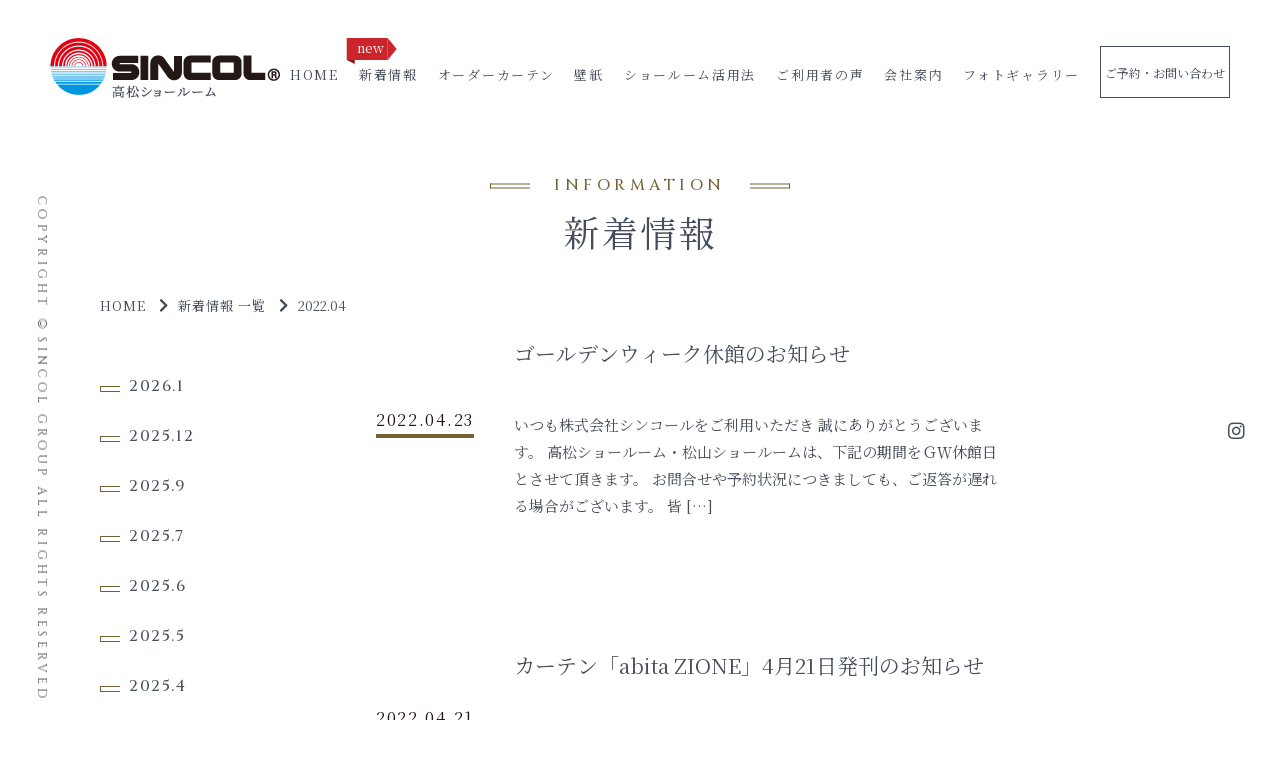

--- FILE ---
content_type: text/html; charset=UTF-8
request_url: https://sincol-s.com/date/2022/04/?post_type=informations
body_size: 5589
content:
<!doctype html>
<html lang="ja">

<head>
  <meta charset="UTF-8" />
  <meta name="viewport" content="width=device-width, initial-scale=1, minimum-scale=1, maximum-scale=1">
      <title>4月 | 2022 | オーダーカーテン香川・高松最大の品揃え｜シンコール</title>
  
  <link rel="profile" href="https://gmpg.org/xfn/11" />
  <link rel="shortcut icon" href="https://sincol-s.com/wp-content/themes/sincol/assets/images/favicon.ico" type="image/x-icon">



      <meta name="description" content="">
  
  <link rel="canonical" href="https://sincol-s.com/date/2022/04/?post_type=informations">

  <meta property="og:locale" content="ja_JP">
      <meta property="og:type" content="article">
    <meta property="og:title" content="4月 | 2022 | オーダーカーテン・壁紙、香川・高松最大の品揃え | シンコールショールーム">
            <meta property="og:description" content="">
        <meta property="og:url" content="https://sincol-s.com/date/2022/04/?post_type=informations">
  <meta property="og:site_name" content="オーダーカーテン・壁紙、香川・高松最大の品揃え | シンコールショールーム">

   <meta property="og:image" content="https://sincol-s.com/wp-content/themes/sincol/assets/img/common/ogp.jpg">

  <link rel="apple-touch-icon" href="https://sincol-s.com/wp-content/themes/sincol/assets/img/ico_favicon.png">
  <link rel="shortcut icon" href="https://sincol-s.com/wp-content/themes/sincol/assets/img/ico_favicon.ico">
  <link rel="stylesheet" href="//code.jquery.com/ui/1.12.1/themes/base/jquery-ui.css">
  <link rel="stylesheet" href="https://sincol-s.com/wp-content/themes/sincol/assets/css/pages/top.css">
  <link rel="stylesheet" href="https://sincol-s.com/wp-content/themes/sincol/assets/css/pages/howtouse.css">
  <link rel="stylesheet" href="https://sincol-s.com/wp-content/themes/sincol/assets/css/pages/access.css">
  <link rel="stylesheet" href="https://sincol-s.com/wp-content/themes/sincol/assets/css/wordpress.css">
  <link rel="stylesheet" href="https://sincol-s.com/wp-content/themes/sincol/assets/css/pages/voice.css">
  <link rel="stylesheet" href="https://sincol-s.com/wp-content/themes/sincol/assets/css/pages/photo-gallery.css">
  <link rel="stylesheet" href="https://sincol-s.com/wp-content/themes/sincol/assets/css/pages/contact.css">
  <link rel="stylesheet" href="https://sincol-s.com/wp-content/themes/sincol/assets/css/pages/information.css">
  <link rel="stylesheet" href="https://sincol-s.com/wp-content/themes/sincol/assets/css/pages/information-single.css">

  
  
<!-- Google Tag Manager for WordPress by gtm4wp.com -->
<script data-cfasync="false" data-pagespeed-no-defer>
	var gtm4wp_datalayer_name = "dataLayer";
	var dataLayer = dataLayer || [];
</script>
<!-- End Google Tag Manager for WordPress by gtm4wp.com --><link rel='dns-prefetch' href='//ajax.googleapis.com' />
<link rel='dns-prefetch' href='//cdn.jsdelivr.net' />
<link rel='dns-prefetch' href='//s.w.org' />
		<script type="text/javascript">
			window._wpemojiSettings = {"baseUrl":"https:\/\/s.w.org\/images\/core\/emoji\/13.0.1\/72x72\/","ext":".png","svgUrl":"https:\/\/s.w.org\/images\/core\/emoji\/13.0.1\/svg\/","svgExt":".svg","source":{"concatemoji":"https:\/\/sincol-s.com\/wp-includes\/js\/wp-emoji-release.min.js?ver=5.6.16"}};
			!function(e,a,t){var n,r,o,i=a.createElement("canvas"),p=i.getContext&&i.getContext("2d");function s(e,t){var a=String.fromCharCode;p.clearRect(0,0,i.width,i.height),p.fillText(a.apply(this,e),0,0);e=i.toDataURL();return p.clearRect(0,0,i.width,i.height),p.fillText(a.apply(this,t),0,0),e===i.toDataURL()}function c(e){var t=a.createElement("script");t.src=e,t.defer=t.type="text/javascript",a.getElementsByTagName("head")[0].appendChild(t)}for(o=Array("flag","emoji"),t.supports={everything:!0,everythingExceptFlag:!0},r=0;r<o.length;r++)t.supports[o[r]]=function(e){if(!p||!p.fillText)return!1;switch(p.textBaseline="top",p.font="600 32px Arial",e){case"flag":return s([127987,65039,8205,9895,65039],[127987,65039,8203,9895,65039])?!1:!s([55356,56826,55356,56819],[55356,56826,8203,55356,56819])&&!s([55356,57332,56128,56423,56128,56418,56128,56421,56128,56430,56128,56423,56128,56447],[55356,57332,8203,56128,56423,8203,56128,56418,8203,56128,56421,8203,56128,56430,8203,56128,56423,8203,56128,56447]);case"emoji":return!s([55357,56424,8205,55356,57212],[55357,56424,8203,55356,57212])}return!1}(o[r]),t.supports.everything=t.supports.everything&&t.supports[o[r]],"flag"!==o[r]&&(t.supports.everythingExceptFlag=t.supports.everythingExceptFlag&&t.supports[o[r]]);t.supports.everythingExceptFlag=t.supports.everythingExceptFlag&&!t.supports.flag,t.DOMReady=!1,t.readyCallback=function(){t.DOMReady=!0},t.supports.everything||(n=function(){t.readyCallback()},a.addEventListener?(a.addEventListener("DOMContentLoaded",n,!1),e.addEventListener("load",n,!1)):(e.attachEvent("onload",n),a.attachEvent("onreadystatechange",function(){"complete"===a.readyState&&t.readyCallback()})),(n=t.source||{}).concatemoji?c(n.concatemoji):n.wpemoji&&n.twemoji&&(c(n.twemoji),c(n.wpemoji)))}(window,document,window._wpemojiSettings);
		</script>
		<style type="text/css">
img.wp-smiley,
img.emoji {
	display: inline !important;
	border: none !important;
	box-shadow: none !important;
	height: 1em !important;
	width: 1em !important;
	margin: 0 .07em !important;
	vertical-align: -0.1em !important;
	background: none !important;
	padding: 0 !important;
}
</style>
	<link rel='stylesheet' id='wp-block-library-css'  href='https://sincol-s.com/wp-includes/css/dist/block-library/style.min.css?ver=5.6.16' type='text/css' media='all' />
<link rel='stylesheet' id='wp-pagenavi-css'  href='https://sincol-s.com/wp-content/plugins/wp-pagenavi/pagenavi-css.css?ver=2.70' type='text/css' media='all' />
<link rel='stylesheet' id='slick-css'  href='//cdn.jsdelivr.net/npm/slick-carousel@1.8.1/slick/slick.css?ver=5.6.16' type='text/css' media='all' />
<link rel='stylesheet' id='bxslider-css'  href='//cdn.jsdelivr.net/bxslider/4.2.12/jquery.bxslider.css?ver=5.6.16' type='text/css' media='all' />
<link rel='stylesheet' id='style-css'  href='https://sincol-s.com/wp-content/themes/sincol/assets/css/main.css?ver=5.6.16' type='text/css' media='all' />
<script type='text/javascript' src='//ajax.googleapis.com/ajax/libs/jquery/1.12.1/jquery.min.js?ver=5.6.16' id='ajax_script-js'></script>
<script type='text/javascript' src='//cdn.jsdelivr.net/npm/slick-carousel@1.8.1/slick/slick.min.js?ver=5.6.16' id='slick_script-js'></script>
<link rel="https://api.w.org/" href="https://sincol-s.com/wp-json/" /><link rel="EditURI" type="application/rsd+xml" title="RSD" href="https://sincol-s.com/xmlrpc.php?rsd" />
<link rel="wlwmanifest" type="application/wlwmanifest+xml" href="https://sincol-s.com/wp-includes/wlwmanifest.xml" /> 
<meta name="generator" content="WordPress 5.6.16" />
<meta name="cdp-version" content="1.1.2" />
<!-- Google Tag Manager for WordPress by gtm4wp.com -->
<!-- GTM Container placement set to automatic -->
<script data-cfasync="false" data-pagespeed-no-defer>
	var dataLayer_content = {"pagePostType":"informations","pagePostType2":"month-informations"};
	dataLayer.push( dataLayer_content );
</script>
<script data-cfasync="false">
(function(w,d,s,l,i){w[l]=w[l]||[];w[l].push({'gtm.start':
new Date().getTime(),event:'gtm.js'});var f=d.getElementsByTagName(s)[0],
j=d.createElement(s),dl=l!='dataLayer'?'&l='+l:'';j.async=true;j.src=
'//www.googletagmanager.com/gtm.js?id='+i+dl;f.parentNode.insertBefore(j,f);
})(window,document,'script','dataLayer','GTM-K8MS78BG');
</script>
<!-- End Google Tag Manager -->
<!-- End Google Tag Manager for WordPress by gtm4wp.com --><link rel="icon" href="https://sincol-s.com/wp-content/uploads/2021/01/Asset-10.png" sizes="32x32" />
<link rel="icon" href="https://sincol-s.com/wp-content/uploads/2021/01/Asset-10.png" sizes="192x192" />
<link rel="apple-touch-icon" href="https://sincol-s.com/wp-content/uploads/2021/01/Asset-10.png" />
<meta name="msapplication-TileImage" content="https://sincol-s.com/wp-content/uploads/2021/01/Asset-10.png" />
</head>

<body class="archive date">
  
<!-- GTM Container placement set to automatic -->
<!-- Google Tag Manager (noscript) -->
				<noscript><iframe src="https://www.googletagmanager.com/ns.html?id=GTM-K8MS78BG" height="0" width="0" style="display:none;visibility:hidden" aria-hidden="true"></iframe></noscript>
<!-- End Google Tag Manager (noscript) -->  <div class="site">
    <div class="c-modal001">
      <div id="popop01" class="c-modal001__items">
        <div class="c-modal001__inner">
          <div class="c-modal001__close">
            <span class="c-modal001__close-01"></span>
            <span class="c-modal001__close-02"></span>
          </div>
          <div class="c-modal001__img">
            <div class="c-modal001__img-items">
              <img src="https://sincol-s.com/wp-content/themes/sincol/assets/img/howtouse/img16.jpg" alt="FLOOR AREA">
            </div>
          </div>
          <div class="c-modal001__txt">
            <h3 class="c-modal001__title">
              <span class="c-modal001__title-en">FLOOR AREA</span>
              <span class="c-modal001__title-jp">床材エリア</span>
            </h3>
          </div>
        </div>
      </div>
      <!-- End: popup01 -->
      <div id="popop02" class="c-modal001__items">
        <div class="c-modal001__inner">
          <div class="c-modal001__close">
            <span class="c-modal001__close-01"></span>
            <span class="c-modal001__close-02"></span>
          </div>
          <div class="c-modal001__img">
            <div class="c-modal001__img-items">
              <img src="https://sincol-s.com/wp-content/themes/sincol/assets/img/howtouse/img17.jpg" alt="CURTAIN AREA">
            </div>
            <div class="c-modal001__img-items">
              <img src="https://sincol-s.com/wp-content/themes/sincol/assets/img/howtouse/img18.jpg" alt="CURTAIN AREA">
            </div>
            <div class="c-modal001__img-items">
              <img src="https://sincol-s.com/wp-content/themes/sincol/assets/img/howtouse/img19.jpg" alt="CURTAIN AREA">
            </div>
            <div class="c-modal001__img-items">
              <img src="https://sincol-s.com/wp-content/themes/sincol/assets/img/howtouse/img20.jpg" alt="CURTAIN AREA">
            </div>
          </div>
          <div class="c-modal001__txt">
            <h3 class="c-modal001__title">
              <span class="c-modal001__title-en">CURTAIN AREA</span>
              <span class="c-modal001__title-jp">カーテンエリア</span>
            </h3>
          </div>
        </div>
      </div>
      <!-- End: popup02 -->
      <div id="popop03" class="c-modal001__items">
        <div class="c-modal001__inner">
          <div class="c-modal001__close">
            <span class="c-modal001__close-01"></span>
            <span class="c-modal001__close-02"></span>
          </div>
          <div class="c-modal001__img">
            <div class="c-modal001__img-items">
              <img src="https://sincol-s.com/wp-content/themes/sincol/assets/img/howtouse/img21.jpg" alt="WALLPAPER AREA">
            </div>
          </div>
          <div class="c-modal001__txt">
            <h3 class="c-modal001__title">
              <span class="c-modal001__title-en">WALLPAPER AREA</span>
              <span class="c-modal001__title-jp">壁紙エリア</span>
            </h3>
          </div>
        </div>
      </div>
      <!-- End: popup03 -->
      <div id="popop04" class="c-modal001__items">
        <div class="c-modal001__inner">
          <div class="c-modal001__close">
            <span class="c-modal001__close-01"></span>
            <span class="c-modal001__close-02"></span>
          </div>
          <div class="c-modal001__img">
            <div class="c-modal001__img-items">
              <img src="https://sincol-s.com/wp-content/themes/sincol/assets/img/howtouse/img22.jpg" alt="KIDS SPACE">
            </div>
          </div>
          <div class="c-modal001__txt">
            <h3 class="c-modal001__title">
              <span class="c-modal001__title-en">KIDS SPACE</span>
              <span class="c-modal001__title-jp">キッズスペース</span>
            </h3>
          </div>
        </div>
      </div>
      <!-- End: popop04 -->
    </div>
    <header class="l-header">
      <h1 class="l-header__logo"><a href="https://sincol-s.com/"><img src="https://sincol-s.com/wp-content/themes/sincol/assets/img/common/logo.png" alt="Sincol"></a></h1>
      <nav class="l-header__gnav">
        <ul>
          <li><a href="https://sincol-s.com/">Home</a></li>
          <li class="new"><a href="https://sincol-s.com/information/">新着情報</a><span class="new_mark">new</span></li>
          <li><a href="https://sincol-s.com/curtain/">オーダーカーテン</a></li>
          <li><a href="https://sincol-s.com/wallpaper/">壁紙</a></li>
          <li><a href="https://sincol-s.com/how-to-use/">ショールーム活用法</a></li>
          <li><a href="https://sincol-s.com/voice/">ご利用者の声</a></li>
          <li><a href="https://sincol-s.com/access/">会社案内</a></li>
          <li><a href="https://sincol-s.com/photo-gallery/">フォトギャラリー</a></li>
        </ul>
      </nav>
      <div class="l-header__end">
        <a href="https://sincol-s.com/contact/">ご予約・お問い合わせ</a>
      </div>
      <div class="insta">
        <a href="https://www.instagram.com/sincol1970/" target="_blank"><i class="fab fa-instagram"></i></a>
      </div>
      <div class="menu-sp">
        <span></span>
        <span></span>
        <span></span>
      </div>
      <div class="menu-sub">
        <ul>
          <li><a href="https://sincol-s.com/">Home</a></li>
          <li><a href="https://sincol-s.com/information/">新着情報</a></li>
          <li><a href="https://sincol-s.com/curtain/">オーダーカーテン</a></li>
          <li><a href="https://sincol-s.com/wallpaper/">壁紙</a></li>
          <li><a href="https://sincol-s.com/how-to-use/">ショールーム活用法</a></li>
          <li><a href="https://sincol-s.com/voice/">ご利用者の声</a></li>
          <li><a href="https://sincol-s.com/access/">会社案内</a></li>
          <li><a href="https://sincol-s.com/photo-gallery/">フォトギャラリー</a></li>
          <li><a href="https://sincol-s.com/contact/">ご予約・お問い合わせ</a></li>
        </ul>
      </div>
    </header><main class="p-infor l-main">
    <section class="p-infor__hero m-header">
        <div class="l-container">
            <div class="m-header__title">
                <h2 class="m-title1">Information</h2>
                    <p class="m-sub-title1">新着情報</p>
            </div>
            <div class="m-breadcrumb">
                <a href="https://sincol-s.com/">Home</a><i class="fas fa-chevron-right"></i>
                <a href="https://sincol-s.com/information/">
                    <p>新着情報 一覧</p>
                </a><i class="fas fa-chevron-right"></i><p class="date">2022.04</p>
            </div>
        </div>
    </section>
    <section class="p-infor__main">
        <div class="l-container">
            <div class="p-infor__mainWrap">
                <div class="p-infor__mainWrap--left">
                    <div class="l-sidebar">
                        	<p class="date"><a href='https://sincol-s.com/date/2026/01/?post_type=informations'>2026.1</a></p>
	<p class="date"><a href='https://sincol-s.com/date/2025/12/?post_type=informations'>2025.12</a></p>
	<p class="date"><a href='https://sincol-s.com/date/2025/09/?post_type=informations'>2025.9</a></p>
	<p class="date"><a href='https://sincol-s.com/date/2025/07/?post_type=informations'>2025.7</a></p>
	<p class="date"><a href='https://sincol-s.com/date/2025/06/?post_type=informations'>2025.6</a></p>
	<p class="date"><a href='https://sincol-s.com/date/2025/05/?post_type=informations'>2025.5</a></p>
	<p class="date"><a href='https://sincol-s.com/date/2025/04/?post_type=informations'>2025.4</a></p>
	<p class="date"><a href='https://sincol-s.com/date/2024/08/?post_type=informations'>2024.8</a></p>
	<p class="date"><a href='https://sincol-s.com/date/2024/07/?post_type=informations'>2024.7</a></p>
	<p class="date"><a href='https://sincol-s.com/date/2024/06/?post_type=informations'>2024.6</a></p>
	<p class="date"><a href='https://sincol-s.com/date/2024/05/?post_type=informations'>2024.5</a></p>
	<p class="date"><a href='https://sincol-s.com/date/2024/04/?post_type=informations'>2024.4</a></p>
                        </div>
                    </div>
                    <div class="p-infor__mainWrap--box">
                                                <div class="boxInfor">
                          <div class="boxInfor-dacat">
                            <p class="date">2022.04.23</p>
                              <p class="cat">                    </p>
                          </div>
                          <div class="boxInfor-content">
                            <a href="https://sincol-s.com/informations/318/">
                              <h4 class="title">ゴールデンウィーク休館のお知らせ</h4>
                              <p>いつも株式会社シンコールをご利用いただき 誠にありがとうございます。 高松ショールーム・松山ショールームは、下記の期間をＧＷ休館日とさせて頂きます。 お問合せや予約状況につきましても、ご返答が遅れる場合がございます。 皆 [&hellip;]</p>
                            </a>
                          </div>
                        </div>
                                                <div class="boxInfor">
                          <div class="boxInfor-dacat">
                            <p class="date">2022.04.21</p>
                              <p class="cat">                    </p>
                          </div>
                          <div class="boxInfor-content">
                            <a href="https://sincol-s.com/informations/320/">
                              <h4 class="title">カーテン「abita ZIONE」4月21日発刊のお知らせ</h4>
                              <p>abita ZIONE 2022 &#8211; 2024 あなたらしい一日を、カーテンから。 「Just right for YOU!!」をコンセプトに、そこに暮らす人のちょうどよいを考えました。 時間とともに変わる暮 [&hellip;]</p>
                            </a>
                          </div>
                        </div>
                                                <div class="boxInfor">
                          <div class="boxInfor-dacat">
                            <p class="date">2022.04.01</p>
                              <p class="cat">                    </p>
                          </div>
                          <div class="boxInfor-content">
                            <a href="https://sincol-s.com/informations/316/">
                              <h4 class="title">クッションフロア「Ponleum」4月1日発刊のお知らせ</h4>
                              <p>Ponleum 2022 &#8211; 2024 「快適」がフィット、「デザイン」がフィット！ 住宅用を中心としたクッションフロア総合見本帳が新しくなりました。 人気のウッド、ストーンをはじめ、オリジナル性の高いパター [&hellip;]</p>
                            </a>
                          </div>
                        </div>
                                                <div class="m-pagination">
                                                                            </div>
                      </div>
                    </div>
                  </div>
                </section>
              </main>

<footer class="l-footer">
	<div class="l-footer__content">
	<div class="l-footer__content--logo">
		<div class="footer-logo">
			<img src="https://sincol-s.com/wp-content/themes/sincol/assets/img/common/logo.png" alt="Sincol">
    	</div>
      <div class="footer-contact">
        <p>〒761-8031香川県高松市郷東町23-2</p>
        <p>ご予約専用TEL：0120-176997</p>
        <p>会社代表TEL：087-882-5111　<br class="is-pc-hidden">FAX：087-882-5019</p>
        <p>ショールーム開館時間／10:00～17:00</p>
      </div>
    </div>
    <div class="l-footer__content--menu">
      <div class="menu-left">
        <ul>
          <li class="sub-short"><a href="https://sincol-s.com/">Home</a></li>
          <li class="sub-short"><a href="https://sincol-s.com/information/">新着情報</a></li>
          <li class="sub-short"><a href="https://sincol-s.com/curtain/">オーダーカーテン</a></li>
          <li class="sub-short"><a href="https://sincol-s.com/wallpaper/">壁紙</a></li>
         
          <li class="sub-short"><a href="https://sincol-s.com/how-to-use/">ショールームの活用法</a>
            <ul class="sub-menu-ft">
              <li class="sub-title-left"><a href="https://sincol-s.com/how-to-use/#benefits-of-visiting">足を運ぶメリット</a></li>
              <li class="sub-title-left"><a href="https://sincol-s.com/how-to-use/#belongings">ご来場の際の持ちもの</a></li>
            </ul>
          </li>
          <li class="sub-short"><a href="https://sincol-s.com/voice/">ご利用者の声</a></li>
        </ul>
      </div>
      <div class="menu-right">
        <ul>
          <li class="sub-short">
            <a href="https://sincol-s.com/access/">会社案内</a>
            <ul class="sub-menu-ft">
              <li class="sub-title-left"><a href="https://sincol-s.com/access/#about">シンコールとは</a></li>
              <li class="sub-title-left"><a href="https://sincol-s.com/access/#access">アクセス</a></li>
            </ul>
          </li>
          <li class="sub-short"><a href="https://sincol-s.com/photo-gallery/">フォトギャラリー</a></li>
          <li class="sub-short"><a href="https://sincol-s.com/contact/">ご予約・お問い合わせ</a>
          </li>
        </ul>
      </div>
    </div>
    <div class="l-footer__content--logo2">
      <div class="img-logo2">
        <a href="https://sincol-group.jp">
          <img src="https://sincol-s.com/wp-content/themes/sincol/assets/img/common/logo-group.png" alt="Sincol" class="is-sp-hidden">
          <img src="https://sincol-s.com/wp-content/themes/sincol/assets/img/common/logo-group-sp.png" alt="Sincol" class="is-pc-hidden">
        </a>
      </div>
    </div>
    <div class="copyright">
      <p>Copyright &copy;Sincol Group All Rights Reserved</p>
    </div>
    <div class="pagetotop">
      <a href="#"><img src="https://sincol-s.com/wp-content/themes/sincol/assets/img/common/pagetotop.png" alt=""></a>
    </div>
  </div>
</footer>
<script src="https://cdn.jsdelivr.net/bxslider/4.2.12/jquery.bxslider.min.js"></script>
<script type="text/javascript" src="https://sincol-s.com/wp-content/themes/sincol/assets/js/imageMapResizer.min.js"></script>
<script src="https://code.jquery.com/ui/1.12.1/jquery-ui.js"></script>
<script type="text/javascript" src="//cdn.jsdelivr.net/npm/slick-carousel@1.8.1/slick/slick.min.js"></script>
<script type="text/javascript" src="https://sincol-s.com/wp-content/themes/sincol/assets/js/datepicker-ja.js"></script>
</div>
<!-- #page -->
<script type='text/javascript' src='https://sincol-s.com/wp-content/themes/sincol/assets/js/script.js?ver=5.6.16' id='main_script-js'></script>
<script type='text/javascript' src='https://sincol-s.com/wp-includes/js/wp-embed.min.js?ver=5.6.16' id='wp-embed-js'></script>

</body>
</html>


--- FILE ---
content_type: text/html; charset=UTF-8
request_url: https://sincol-s.com/instagram.php
body_size: 12250
content:
{"name":"\u30b7\u30f3\u30b3\u30fc\u30eb\u30b7\u30e7\u30fc\u30eb\u30fc\u30e0 | \u9ad8\u677e","media":{"data":[{"caption":"\u3053\u3093\u306b\u3061\u306f\ud83c\udf1e\n\n\u30ec\u30c8\u30ed\u304b\u308f\u3044\u3044\u58c1\u7d19\ud83c\udf37\n\u4eca\u56de\u306f\u30d1\u30f3\u30c8\u30ea\u30fc\u306b\u4f7f\u3063\u3066\u9802\u304d\u307e\u3057\u305f\u3002\n\n2\u8272\u5c55\u958b\u306e\u5e7e\u4f55\u5b66\u6a21\u69d8\n\u30d4\u30f3\u30af\u7cfb\u3068\u30d6\u30eb\u30fc\u7cfb\u3001\n\u30a2\u30fc\u30c1\u58c1\u306e\u5965\u306b\u898b\u3048\u308b\u306e\u304c\u53ef\u611b\u3044\u3067\u3059\u306d\ud83d\udc96\n\n\u4ed6\u306b\u3082\u591a\u304f\u306e\u58c1\u7d19\u3084\u5e8a\u6750\u306e\u30b5\u30f3\u30d7\u30eb\u3092\u53d6\u308a\u63c3\u3048\u3066\u304a\u308a\u307e\u3059\u3002\n\u6c17\u306b\u306a\u308b\u65b9\u306f\u662f\u975e\uff01\n\u30b7\u30f3\u30b3\u30fc\u30eb\u9ad8\u677e\u30b7\u30e7\u30fc\u30eb\u30fc\u30e0\u3078\n\n\u30b7\u30f3\u30b3\u30fc\u30eb\u9ad9\u677e\u30b7\u30e7\u30fc\u30eb\u30fc\u30e0\u306e\n\u3054\u4e88\u7d04\u306f\u3053\u3061\u3089\u304b\u3089\n\u2193\u2193\u2193\nhttps:\/\/sincol-s.com\n\n\u65b0\u7bc9\u306f\u3082\u3061\u308d\u3093\n\u30ea\u30d5\u30a9\u30fc\u30e0\u306a\u3069\u306e\u3054\u76f8\u8ac7\u3082\n\u3044\u3064\u3067\u3082\u304a\u5f85\u3061\u3057\u3066\u304a\u308a\u307e\u3059\u3002\n\n\u30b7\u30f3\u30b3\u30fc\u30eb\u9ad9\u677e\u30b7\u30e7\u30fc\u30eb\u30fc\u30e0\u3067\u306f\n\u6570\u591a\u304f\u306e\u5546\u54c1\u3092\n\u53d6\u308a\u63c3\u3048\u3066\u304a\u308a\u307e\u3059\u3002\n\u7686\u69d8\u306e\u304a\u8d8a\u3057\u3092\u30b9\u30bf\u30c3\u30d5\u4e00\u540c\n\u5fc3\u3088\u308a\u304a\u5f85\u3061\u3057\u3066\u304a\u308a\u307e\u3059\u3002\n\n#\u30b7\u30f3\u30b3\u30fc\u30eb\u9ad8\u677e #\u30b7\u30f3\u30b3\u30fc\u30eb\n#\u30b7\u30f3\u30b3\u30fc\u30eb\u9ad8\u677e\u30b7\u30e7\u30fc\u30eb\u30fc\u30e0\n#\u58c1\u7d19 #\u58c1\u7d19\u9078\u3072\u3099 #\u30af\u30ed\u30b9 #\u30af\u30ed\u30b9\u8cbc\u308a\u66ff\u3048\n#\u30ab\u30fc\u30c6\u30f3 #\u30aa\u30fc\u30c0\u30fc\u30ab\u30fc\u30c6\u30f3\n#\u30a4\u30f3\u30c6\u30ea\u30a2\u304b\u3089\u8003\u3048\u308b\u5bb6\u3065\u304f\u308a\n#\u30ec\u30c8\u30ed #\u30d1\u30f3\u30c8\u30ea\u30fc\n#\u5bb6 #\u30de\u30a4\u30db\u30fc\u30e0 #\u65b0\u7bc9 #\u65b0\u7bc9\u4e00\u6238\u5efa\u3066\n#\u30ea\u30d5\u30a9\u30fc\u30e0 #\u30a4\u30f3\u30c6\u30ea\u30a2 #\u30ad\u30c3\u30c1\u30f3 #\u304a\u5bb6\n#\u30ca\u30c1\u30e5\u30e9\u30eb #\u30a8\u30ec\u30ac\u30f3\u30c8 #\u53ef\u611b\u3089\u3057\u3044\u7a7a\u9593\n#\u30a4\u30f3\u30c6\u30ea\u30a2\u30b3\u30fc\u30c7\u30a3\u30cd\u30fc\u30c8\n#\u30af\u30ed\u30b9 #\u30a4\u30f3\u30c6\u30ea\u30a2\u304c\u597d\u304d\u306a\u4eba\u3068\u7e4b\u304c\u308a\u305f\u3044\n#\u304a\u5bb6\u6642\u9593 #\u5927\u4eba\u304b\u308f\u3044\u3044\u7a7a\u9593 #\u30a2\u30af\u30bb\u30f3\u30c8\u30af\u30ed\u30b9","like_count":14,"media_url":"https:\/\/scontent-nrt1-1.cdninstagram.com\/v\/t39.30808-6\/616136117_1319817500164888_58650041568463376_n.jpg?stp=dst-jpg_e35_tt6&_nc_cat=103&ccb=7-5&_nc_sid=18de74&efg=eyJlZmdfdGFnIjoiQ0FST1VTRUxfSVRFTS5iZXN0X2ltYWdlX3VybGdlbi5DMyJ9&_nc_ohc=fbdjs2qno_YQ7kNvwFx-6Si&_nc_oc=AdlICKpMXczGRISHS-vfgzaw_FjskWPgUWRd8kFAUXSpg4c30Pbwj9L8texDrLWoB58&_nc_zt=23&_nc_ht=scontent-nrt1-1.cdninstagram.com&edm=AL-3X8kEAAAA&_nc_gid=KkHsWwj5d2Knri_1VE2ogg&oh=00_AfrksO4VeEo8PS5EC_Ycqoe7aC9AbZHWZS7xaIzASKWpRA&oe=6982580E","permalink":"https:\/\/www.instagram.com\/p\/DTmrPe_Dvbk\/","timestamp":"2026-01-17T08:00:11+0000","username":"sincol_showroom_takamatsu","media_type":"CAROUSEL_ALBUM","id":"18088099319025602"},{"caption":"\u3053\u3093\u3070\u3093\u306f\ud83c\udf19\n\u30b7\u30f3\u30b3\u30fc\u30eb\u9ad8\u677e\u30b7\u30e7\u30fc\u30eb\u30fc\u30e0\u3067\u3059\u3002\n\n\u4eca\u65e5\u306f\u65bd\u5de5\u4e8b\u4f8b\u306e\nSLISTONE(\u30b9\u30e9\u30a4\u30b9\u30b9\u30c8\u30fc\u30f3)\u304b\u3089\u3054\u7d39\u4ecb\u3057\u307e\u3059\u2728\n\n\u6d17\u7df4\u3055\u308c\u767d\u3092\u57fa\u8abf\u3068\u3057\u305f\u7a7a\u9593\u306b\nLDK\u306e\u4e2d\u5fc3(\u30c6\u30ec\u30d3\u306e\u5f8c\u308d)\u306b\u4f7f\u3046\u3053\u3068\u306b\u3088\u308a\n\u3068\u3066\u3082\u304b\u3063\u3053\u3088\u304f\u3066\u5b58\u5728\u611f\u304c\u3042\u308a\u307e\u3059\u2755\n\n\u5929\u7136\u77f3\u3060\u304b\u3089\u51fa\u305b\u308b\u77f3\u306e\u91cd\u5727\u306a\u8cea\u611f\u3060\u3051\u3069\n\u539a\u307f\u304c\u8584\u3044\u306e\u3067\u6a2a\u304b\u3089\u898b\u3066\u3082\u30b9\u30c3\u30ad\u30ea\u3068\u898b\u3048\u307e\u3059\u3002\n\n\u5e8a\u4e0b\u304b\u3089\u5929\u4e95\u307e\u3067\u306e\u30b9\u30e9\u30a4\u30b9\u30b9\u30c8\u30fc\u30f3\u306f\n\u751f\u6d3b\u3059\u308b\u30b9\u30da\u30fc\u30b9\u304b\u3089\u898b\u3048\u308b\u59ff\u3068\n\u5439\u629c\u304b\u3089\u898b\u305f\u98a8\u5408\u3044\u304c\u307e\u305f\u9055\u3063\u3066\u7d20\u6575\u306a\u306e\u3067\n\u304a\u5bb6\u3064\u304f\u308a\u306e\u3054\u53c2\u8003\u306b\u3055\u308c\u3066\u307f\u3066\u304f\u3060\u3055\u3044\u306d\ud83d\udc40\u2728\n\n\u6c17\u306b\u306a\u308b\u65b9\u306f\u3053\u3061\u3089\u3092\u30c1\u30a7\u30c3\u30af\ud83d\udc96\nhttps:\/\/sincol-group.jp\/wallpro-gara\/other\/slistone.html\n\n\u8208\u967d\u5546\u4e8b\u682a\u5f0f\u4f1a\u793e\u306eHP\u306f\u3053\u3061\u3089\ud83d\udc95\nhttps:\/\/1-koyo.com\/\n\n\u30b7\u30f3\u30b3\u30fc\u30eb\u9ad8\u677e\u30b7\u30e7\u30fc\u30eb\u30fc\u30e0\u306e\n\u3054\u4e88\u7d04\u306f\u3053\u3061\u3089\u304b\u3089\n\u2193\u2193\u2193\nhttps:\/\/sincol-s.com\n\n\u65b0\u7bc9\u306f\u3082\u3061\u308d\u3093\n\u30ea\u30d5\u30a9\u30fc\u30e0\u306a\u3069\u306e\u3054\u76f8\u8ac7\u3082\n\u3044\u3064\u3067\u3082\u304a\u5f85\u3061\u3057\u3066\u304a\u308a\u307e\u3059\u3002\n\n\u30b7\u30f3\u30b3\u30fc\u30eb\u9ad8\u677e\u30b7\u30e7\u30fc\u30eb\u30fc\u30e0\u3067\u306f\n\u6570\u591a\u304f\u306e\u5546\u54c1\u3092\n\u53d6\u308a\u63c3\u3048\u3066\u304a\u308a\u307e\u3059\u3002\n\u7686\u69d8\u306e\u304a\u8d8a\u3057\u3092\u30b9\u30bf\u30c3\u30d5\u4e00\u540c\n\u5fc3\u3088\u308a\u304a\u5f85\u3061\u3057\u3066\u304a\u308a\u307e\u3059\u3002\n\n#\u30b7\u30f3\u30b3\u30fc\u30eb\u9ad8\u677e #\u30b7\u30f3\u30b3\u30fc\u30eb\n#\u30b7\u30f3\u30b3\u30fc\u30eb\u9ad8\u677e\u30b7\u30e7\u30fc\u30eb\u30fc\u30e0\n#SLISTONE #\u30b9\u30e9\u30a4\u30b9\u30b9\u30c8\u30fc\u30f3 \n#\u58c1\u7d19 #\u58c1\u7d19\u9078\u3072\u3099 #\u30af\u30ed\u30b9 #\u30af\u30ed\u30b9\u8cbc\u308a\u66ff\u3048\n#\u30a4\u30f3\u30c6\u30ea\u30a2\u304b\u3089\u8003\u3048\u308b\u5bb6\u3065\u304f\u308a\n#\u30ab\u30fc\u30c6\u30f3 #\u30aa\u30fc\u30c0\u30fc\u30ac\u30fc\u30c7\u30f3\n#\u5bb6 #\u30de\u30a4\u30db\u30fc\u30e0 #\u65b0\u7bc9 #\u65b0\u7bc9\u4e00\u6238\u5efa\u3066\n#\u5546\u696d\u65bd\u8a2d #\u30a4\u30f3\u30c6\u30ea\u30a2 #\u4e8b\u52d9\u6240 #\u30db\u30c6\u30eb\n#\u30a4\u30f3\u30c6\u30ea\u30a2\u30b3\u30fc\u30c7\u30a3\u30cd\u30fc\u30c8\n#\u30db\u30c6\u30eb\u30e9\u30a4\u30af  #\u30a4\u30f3\u30c6\u30ea\u30a2\u304c\u597d\u304d\u306a\u4eba\u3068\u7e4b\u304c\u308a\u305f\u3044\n#\u304a\u5bb6\u6642\u9593 #TV\u80cc\u9762 #\u30a2\u30af\u30bb\u30f3\u30c8","like_count":11,"media_url":"https:\/\/scontent-nrt1-1.cdninstagram.com\/v\/t39.30808-6\/612140804_1313924487420856_5120890579195921137_n.jpg?stp=dst-jpg_e35_tt6&_nc_cat=108&ccb=7-5&_nc_sid=18de74&efg=eyJlZmdfdGFnIjoiQ0FST1VTRUxfSVRFTS5iZXN0X2ltYWdlX3VybGdlbi5DMyJ9&_nc_ohc=PcO5gNZ_wvYQ7kNvwESbArS&_nc_oc=Adk9SnVIGKU4Bw4ymmapbeyXrKMpxYxbHTGpszhAEgpP_cgRkL3KM2z6fnyBbYggOAM&_nc_zt=23&_nc_ht=scontent-nrt1-1.cdninstagram.com&edm=AL-3X8kEAAAA&_nc_gid=KkHsWwj5d2Knri_1VE2ogg&oh=00_Afqu5QgpLuWMmpVKQZ7E-kElUXHeBipctzE5kJ7gN2__ZQ&oe=6982701F","permalink":"https:\/\/www.instagram.com\/p\/DTSgcyeDKl-\/","timestamp":"2026-01-09T12:01:04+0000","username":"sincol_showroom_takamatsu","media_type":"CAROUSEL_ALBUM","id":"18031083299566736"},{"caption":"\u3053\u3093\u306b\u3061\u306f\ud83c\udf1e\n\n\u4e00\u822c\u793e\u56e3\u6cd5\u4eba \u65e5\u672c\u6d41\u884c\u8272\u5354\u4f1a(JAFCA)\u304b\u3089\u767a\u8868\u3055\u308c\u305f\n2026\u5e74\u306e\u30c8\u30ec\u30f3\u30c9\u30ab\u30e9\u30fc\u306f\u2026\ud83d\udc40\u2728\n\n\u201c\u5fc3\u6e80\u3061\u308b\u30cf\u30fc\u30c8\u30d5\u30a7\u30eb\u30c8\uff65\u30d4\u30f3\u30af\u201d\n\n\uff1c\u8272\u540d\uff1e\u30cf\u30fc\u30c8\u30d5\u30a7\u30eb\u30c8\u30fb\u30d4\u30f3\u30af\u3000Heartfelt Pink\n\u30de\u30f3\u30bb\u30eb\u5024 \uff1a 1.2R8.3\/3.9\u3000\n\u7cfb\u7d71\u8272\u540d\uff1a\u30e9\u30a4\u30c8\u30d4\u30f3\u30af\n\n\u5fc3\u306e\u6d3b\u6027\u5316\u3084\u8eab\u4f53\u6027\u3078\u306e\u610f\u8b58\u304b\u3089\u3001\n2026\u5e74\u306f\u52d5\u304d\u3092\u30a4\u30e1\u30fc\u30b8\u3055\u305b\u308b\u6696\u8272\u304c\u6ce8\u76ee\u3055\u308c\u308b\u305d\u3046\u3067\u3059\u3002\n\u4e2d\u3067\u3082\u30d4\u30f3\u30af\u306f\u3001\u6d3b\u529b\u30fb\u610f\u6b32\u3068\u3044\u3046\u52d5\u7684\u306a\u30a4\u30e1\u30fc\u30b8\u3068\u3001\n\u5e78\u305b\u30fb\u5bdb\u5bb9\u3068\u3044\u3063\u305f\u67d4\u3089\u304b\u306a\u30a4\u30e1\u30fc\u30b8\u3092\u30d0\u30e9\u30f3\u30b9\u3088\u304f\u4f75\u305b\u6301\u3064\u8272\u3002\n\u5909\u5316\u3092\u53d7\u3051\u5165\u308c\u308b\u5fc3\u3092\u512a\u3057\u304f\u5f8c\u62bc\u3057\u3057\u3001\u660e\u308b\u304f\u5e78\u305b\u306a\u6c17\u6301\u3061\u3067\u5fc3\u3092\n\u6e80\u305f\u3057\u3066\u304f\u308c\u308b\u660e\u308b\u3044\u30d4\u30f3\u30af\u3002\n\n\u30b7\u30f3\u30b3\u30fc\u30eb\u306e\u5546\u54c1\u5185\u3067\u30d4\u30f3\u30af\u3092\u629c\u7c8b\u3057\u3066\u307f\u307e\u3057\u305f\ud83d\udccc\n\n\u51fa\u5c55\u5148\uff1a\u4e00\u793e\u30fb\u65e5\u672c\u6d41\u884c\u8272\u5354\u4f1a\uff08JAFCA\uff09\n\n\u4ed6\u306b\u3082\u591a\u304f\u306e\u58c1\u7d19\u3084\u5e8a\u6750\u306e\u30b5\u30f3\u30d7\u30eb\u3092\u53d6\u308a\u63c3\u3048\u3066\u304a\u308a\u307e\u3059\u3002\n\u6c17\u306b\u306a\u308b\u65b9\u306f\u662f\u975e\uff01\n\u30b7\u30f3\u30b3\u30fc\u30eb\u9ad8\u677e\u30b7\u30e7\u30fc\u30eb\u30fc\u30e0\u3078\n\n\u30b7\u30f3\u30b3\u30fc\u30eb\u9ad9\u677e\u30b7\u30e7\u30fc\u30eb\u30fc\u30e0\u306e\n\u3054\u4e88\u7d04\u306f\u3053\u3061\u3089\u304b\u3089\n\u2193\u2193\u2193\nhttps:\/\/sincol-s.com\n\n\u65b0\u7bc9\u306f\u3082\u3061\u308d\u3093\n\u30ea\u30d5\u30a9\u30fc\u30e0\u306a\u3069\u306e\u3054\u76f8\u8ac7\u3082\n\u3044\u3064\u3067\u3082\u304a\u5f85\u3061\u3057\u3066\u304a\u308a\u307e\u3059\u3002\n\n\u30b7\u30f3\u30b3\u30fc\u30eb\u9ad9\u677e\u30b7\u30e7\u30fc\u30eb\u30fc\u30e0\u3067\u306f\n\u6570\u591a\u304f\u306e\u5546\u54c1\u3092\n\u53d6\u308a\u63c3\u3048\u3066\u304a\u308a\u307e\u3059\u3002\n\u7686\u69d8\u306e\u304a\u8d8a\u3057\u3092\u30b9\u30bf\u30c3\u30d5\u4e00\u540c\n\u5fc3\u3088\u308a\u304a\u5f85\u3061\u3057\u3066\u304a\u308a\u307e\u3059\u3002\n\n#\u30b7\u30f3\u30b3\u30fc\u30eb\u9ad8\u677e #\u30b7\u30f3\u30b3\u30fc\u30eb\n#\u30b7\u30f3\u30b3\u30fc\u30eb\u9ad8\u677e\u30b7\u30e7\u30fc\u30eb\u30fc\u30e0\n#\u58c1\u7d19 #\u58c1\u7d19\u9078\u3072\u3099 #\u30af\u30ed\u30b9 #\u30af\u30ed\u30b9\u8cbc\u308a\u66ff\u3048\n#\u30ab\u30fc\u30c6\u30f3 #\u30aa\u30fc\u30c0\u30fc\u30ab\u30fc\u30c6\u30f3\n#\u30a4\u30f3\u30c6\u30ea\u30a2\u304b\u3089\u8003\u3048\u308b\u5bb6\u3065\u304f\u308a\n#\u30a4\u30d9\u30f3\u30c8 #2026\u5e74\n#\u5bb6 #\u30de\u30a4\u30db\u30fc\u30e0 #\u65b0\u7bc9 #\u65b0\u7bc9\u4e00\u6238\u5efa\u3066\n#\u30ea\u30d5\u30a9\u30fc\u30e0 #\u30a4\u30f3\u30c6\u30ea\u30a2 #\u5e97\u8217 \n#\u30d4\u30f3\u30af #\u30cf\u30fc\u30c8\u30d5\u30a7\u30eb\u30c8\u30d4\u30f3\u30af \n#\u30a4\u30f3\u30c6\u30ea\u30a2\u30b3\u30fc\u30c7\u30a3\u30cd\u30fc\u30c8\n#\u30c8\u30ec\u30f3\u30c9 #\u30a4\u30f3\u30c6\u30ea\u30a2\u304c\u597d\u304d\u306a\u4eba\u3068\u7e4b\u304c\u308a\u305f\u3044\n#\u304a\u5bb6\u6642\u9593 #\u5927\u4eba\u304b\u308f\u3044\u3044\u7a7a\u9593 #\u30c8\u30ec\u30f3\u30c9\u30ab\u30e9\u30fc","like_count":8,"media_url":"https:\/\/scontent-nrt1-1.cdninstagram.com\/v\/t39.30808-6\/605724629_1303977641748874_1558913237264861527_n.jpg?stp=dst-jpg_e35_tt6&_nc_cat=108&ccb=7-5&_nc_sid=18de74&efg=eyJlZmdfdGFnIjoiQ0FST1VTRUxfSVRFTS5iZXN0X2ltYWdlX3VybGdlbi5DMyJ9&_nc_ohc=vbY4Myf5RA8Q7kNvwGPj_58&_nc_oc=AdkfXzY34lNJP8_rf54cMUav9ttp_-LxBTaxnmckGeZCwLdYBdwEJtgVCk11WBUYgQo&_nc_zt=23&_nc_ht=scontent-nrt1-1.cdninstagram.com&edm=AL-3X8kEAAAA&_nc_gid=KkHsWwj5d2Knri_1VE2ogg&oh=00_AfpRpEtWIigxmv23974p6vZqiKA8GcIje6aqM-0NbRqczQ&oe=69826E30","permalink":"https:\/\/www.instagram.com\/p\/DTIGTu-DUvI\/","timestamp":"2026-01-05T11:00:14+0000","username":"sincol_showroom_takamatsu","media_type":"CAROUSEL_ALBUM","id":"17998842608845064"},{"caption":"\u65b0\u5e74\u3042\u3051\u307e\u3057\u3066\n\u304a\u3081\u3067\u3068\u3046\u3054\u3056\u3044\u307e\u3059\ud83c\udf8d\n\n\u3059\u3066\u304d\u306a\u4e00\u5e74\u306b\u306a\u308a\u307e\u3059\u3088\u3046\u306b\n\u672c\u5e74\u3082\u3069\u3046\u305e\u3088\u308d\u3057\u304f\u304a\u9858\u3044\u81f4\u3057\u307e\u3059\u3002\n\n\u5f0a\u793e\u3067\u306f1\/6(\u706b)\u3088\u308a\u3059\u3079\u3066\u306e\u901a\u5e38\u696d\u52d9\u3092\u958b\u59cb\u3057\u3066\u304a\u308a\u307e\u3059\u3002\n\n\u30b7\u30f3\u30b3\u30fc\u30eb\u9ad9\u677e\u30b7\u30e7\u30fc\u30eb\u30fc\u30e0\u3067\u306f\n\u6570\u591a\u304f\u306e\u5546\u54c1\u3092\n\u53d6\u308a\u63c3\u3048\u3066\u304a\u308a\u307e\u3059\u3002\n\u7686\u69d8\u306e\u304a\u8d8a\u3057\u3092\u30b9\u30bf\u30c3\u30d5\u4e00\u540c\n\u5fc3\u3088\u308a\u304a\u5f85\u3061\u3057\u3066\u304a\u308a\u307e\u3059\u3002\n\n\u30b7\u30f3\u30b3\u30fc\u30eb\u9ad9\u677e\u30b7\u30e7\u30fc\u30eb\u30fc\u30e0\u306e\n\u3054\u4e88\u7d04\u306f\u3053\u3061\u3089\u304b\u3089\n\u2193\u2193\u2193\nhttps:\/\/sincol-s.com\n\n#\u30b7\u30f3\u30b3\u30fc\u30eb\u9ad8\u677e\u3000#\u30b7\u30f3\u30b3\u30fc\u30eb\n#\u30b7\u30f3\u30b3\u30fc\u30eb\u9ad8\u677e\u30b7\u30e7\u30fc\u30eb\u30fc\u30e0\n#\u58c1\u7d19 #\u58c1\u7d19\u9078\u3072\u3099 #\u30af\u30ed\u30b9 #\u30af\u30ed\u30b9\u8cbc\u308a\u66ff\u3048\n#\u30a4\u30f3\u30c6\u30ea\u30a2\u304b\u3089\u8003\u3048\u308b\u5bb6\u3065\u304f\u308a\n#\u30ab\u30fc\u30c6\u30f3 #\u30aa\u30fc\u30c0\u30fc\u30ab\u30fc\u30c6\u30f3\n#\u5bb6 #\u30de\u30a4\u30db\u30fc\u30e0 #\u65b0\u7bc9 #\u65b0\u7bc9\u4e00\u6238\u5efa\u3066\n#\u30ea\u30d5\u30a9\u30fc\u30e0 #\u30a4\u30f3\u30c6\u30ea\u30a2 #\u30a4\u30f3\u30c6\u30ea\u30a2\u30c7\u30b6\u30a4\u30f3\n#\u30a4\u30f3\u30c6\u30ea\u30a2\u30b3\u30fc\u30c7\u30a3\u30cd\u30fc\u30c8\n#\u51ac #\u6a21\u69d8\u66ff\u3048 #\u30a4\u30f3\u30c6\u30ea\u30a2\u304c\u597d\u304d\u306a\u4eba\u3068\u7e4b\u304c\u308a\u305f\u3044\n#\u30a4\u30f3\u30c6\u30ea\u30a2\u304b\u3089\u8003\u3048\u308b\u5bb6\u3065\u304f\u308a\n#\u304a\u5bb6\u6642\u9593 #\u30d9\u30fc\u30b9\u58c1\u7d19 #\u30a2\u30af\u30bb\u30f3\u30c8\u30af\u30ed\u30b9\n#\u65b0\u5e74 #\u304a\u6b63\u6708 #\u660e\u3051\u307e\u3057\u3066\u304a\u3081\u3067\u3068\u3046\u3054\u3056\u3044\u307e\u3059","like_count":12,"media_url":"https:\/\/scontent-nrt6-1.cdninstagram.com\/v\/t39.30808-6\/600227195_1298598448953460_5001435022512028717_n.jpg?stp=dst-jpg_e35_tt6&_nc_cat=111&ccb=7-5&_nc_sid=18de74&efg=eyJlZmdfdGFnIjoiRkVFRC5iZXN0X2ltYWdlX3VybGdlbi5DMyJ9&_nc_ohc=0JUC_rsKoMEQ7kNvwGgaIIh&_nc_oc=AdkhMfqJ5HrSR_rAMSNXK3d64Cwi8L_szMcgNDSGxt8OdRsuCyf9y8xcJ0nW189G-xQ&_nc_zt=23&_nc_ht=scontent-nrt6-1.cdninstagram.com&edm=AL-3X8kEAAAA&_nc_gid=KkHsWwj5d2Knri_1VE2ogg&oh=00_Afoiwte4dIC2G_4Un5jrQKEhCcuxlyrzROVfesybsOOrFQ&oe=6982704E","permalink":"https:\/\/www.instagram.com\/p\/DS8ueaJDVgT\/","timestamp":"2026-01-01T01:00:20+0000","username":"sincol_showroom_takamatsu","media_type":"IMAGE","id":"18048727373474047"},{"caption":"\u304a\u306f\u3088\u3046\u3054\u3056\u3044\u307e\u3059\ud83c\udf1e\n\u30b7\u30f3\u30b3\u30fc\u30eb\u9ad8\u677e\u30b7\u30e7\u30fc\u30eb\u30fc\u30e0\u3067\u3059\u3002\n\n\u4eca\u5e74\u30821\u5e74\u3054\u611b\u9867\u9802\u304d\u307e\u3057\u3066\n\u8aa0\u306b\u3042\u308a\u304c\u3068\u3046\u3054\u3056\u3044\u307e\u3057\u305f\ud83d\udc96\n\n\u6765\u5e74\u3082\u697d\u3057\u3044\u6295\u7a3f\u3092\u304a\u5c4a\u3051\u3067\u304d\u308b\u3088\u3046\u52aa\u3081\u3066\u307e\u3044\u308a\u307e\u3059\u306e\u3067\n\u5f15\u304d\u7d9a\u304d\u3069\u3046\u305e\u3088\u308d\u3057\u304f\u304a\u9858\u3044\u3044\u305f\u3057\u307e\u3059\u3002\n\n2026\u5e74\u304c\u307f\u306a\u3055\u3093\u306b\u3068\u3063\u3066\u5e78\u591a\u3044\u5e74\u3067\u3042\u308a\u307e\u3059\u3088\u3046\u306b\ud83d\ude0a\u2728\n\n\u65b0\u7bc9\u306f\u3082\u3061\u308d\u3093\n\u30ea\u30d5\u30a9\u30fc\u30e0\u306a\u3069\u306e\u3054\u76f8\u8ac7\u3082\n\u3044\u3064\u3067\u3082\u304a\u5f85\u3061\u3057\u3066\u304a\u308a\u307e\u3059\u3002\n\n\u30b7\u30f3\u30b3\u30fc\u30eb\u9ad9\u677e\u30b7\u30e7\u30fc\u30eb\u30fc\u30e0\u3067\u306f\n\u6570\u591a\u304f\u306e\u5546\u54c1\u3092\n\u53d6\u308a\u63c3\u3048\u3066\u304a\u308a\u307e\u3059\u3002\n\u7686\u69d8\u306e\u304a\u8d8a\u3057\u3092\u30b9\u30bf\u30c3\u30d5\u4e00\u540c\n\u5fc3\u3088\u308a\u304a\u5f85\u3061\u3057\u3066\u304a\u308a\u307e\u3059\u3002\n\n\u30b7\u30f3\u30b3\u30fc\u30eb\u9ad9\u677e\u30b7\u30e7\u30fc\u30eb\u30fc\u30e0\u306e\n\u3054\u4e88\u7d04\u306f\u3053\u3061\u3089\u304b\u3089\n\u2193\u2193\u2193\nhttps:\/\/sincol-s.com\n\n#\u30b7\u30f3\u30b3\u30fc\u30eb\u9ad8\u677e\u3000#\u30b7\u30f3\u30b3\u30fc\u30eb\n#\u30b7\u30f3\u30b3\u30fc\u30eb\u9ad8\u677e\u30b7\u30e7\u30fc\u30eb\u30fc\u30e0\n#\u682a\u5f0f\u4f1a\u793e\u30b7\u30f3\u30b3\u30fc\u30eb #\u30b7\u30e7\u30fc\u30eb\u30fc\u30e0\n#\u58c1\u7d19 #BEST #BAGACE\n#SLplus #WALLPRO\n#\u30ab\u30fc\u30c6\u30f3 #\u30aa\u30fc\u30c0\u30fc\u30ab\u30fc\u30c6\u30f3\n#\u65b0\u7bc9 #\u65b0\u7bc9\u4e00\u6238\u5efa\u3066 #\u65b0\u7bc9\u6ce8\u6587\u4f4f\u5b85\n#\u5bb6 #\u5bb6\u3065\u304f\u308a #\u30de\u30a4\u30db\u30fc\u30e0 #\u30a4\u30f3\u30c6\u30ea\u30a2\n#\u7a7a\u9593\u30c7\u30b6\u30a4\u30f3 #\u30a4\u30f3\u30c6\u30ea\u30a2\n#\u30a4\u30f3\u30c6\u30ea\u30a2\u304c\u597d\u304d #\u30a4\u30f3\u30c6\u30ea\u30a2\u30a2\u30fc\u30c8\n#\u81ea\u5206\u597d\u307f #\u5c45\u5fc3\u5730\u306e\u826f\u3044\u7a7a\u9593\n#\u5e74\u672b #\u5e74\u672b\u5e74\u59cb #\u3042\u308a\u304c\u3068\u3046\u3054\u3056\u3044\u307e\u3057\u305f","like_count":7,"media_url":"https:\/\/scontent-nrt1-2.cdninstagram.com\/v\/t39.30808-6\/604697605_1303856058427699_562906903243203031_n.jpg?stp=dst-jpg_e35_tt6&_nc_cat=104&ccb=7-5&_nc_sid=18de74&efg=eyJlZmdfdGFnIjoiRkVFRC5iZXN0X2ltYWdlX3VybGdlbi5DMyJ9&_nc_ohc=Ayf7dn8q12cQ7kNvwGzCwl-&_nc_oc=AdmYw9BdS4wSy93yXz1ahzrKs9_AuAmFWJSHc0vUZDGM_ynDrINaq-TG7CerBL-f_-Y&_nc_zt=23&_nc_ht=scontent-nrt1-2.cdninstagram.com&edm=AL-3X8kEAAAA&_nc_gid=KkHsWwj5d2Knri_1VE2ogg&oh=00_AfrUWx_x6xP0HbFh9dfb5nvbFXMlASiBpaGWESgQgaFgnw&oe=69824A5C","permalink":"https:\/\/www.instagram.com\/p\/DS6JqLiDeX5\/","timestamp":"2025-12-31T01:00:09+0000","username":"sincol_showroom_takamatsu","media_type":"IMAGE","id":"18064556243633897"},{"caption":"\u3053\u3093\u3070\u3093\u306f\ud83c\udf1f\n\n\u30ca\u30c1\u30e5\u30e9\u30eb\u30c6\u30a4\u30b9\u30c8\u306e\n\u53ef\u611b\u3044\u304a\u5bb6\u3092\u3054\u7d39\u4ecb\u3057\u307e\u3059\ud83d\udc96\n\n\u5929\u4e95\u306f\u5927\u4eba\u6c17\u306eBB-2486\n\u7bc0\u304c\u898b\u3048\u308b\u81ea\u7136\u306a\u8868\u60c5\u306e\u30aa\u30fc\u30af\u306f\u3001\n\u5f35\u308a\u6620\u3048\u3059\u308b\u5927\u304d\u3081\u306e\u677f\u30b5\u30a4\u30ba\u3067\n\u30ca\u30c1\u30e5\u30e9\u30eb\u30c6\u30a4\u30b9\u30c8\u306b\u30d4\u30c3\u30bf\u30ea\u3067\u3059\u2728\n\n\u30ad\u30c3\u30c1\u30f3\u306e\u80cc\u9762\u306fBA-7252\u767d\u3044\u30ec\u30f3\u30ac\u8abf\u3002\n\u767d\u8272\u3067\u5468\u308a\u306e\u58c1\u3068\u7d71\u4e00\u611f\u304c\u3042\u308a\n\u3055\u308a\u6c17\u306a\u3044\u30ec\u30f3\u30ac\u8abf\u304c\u53ef\u611b\u3044\u3067\u3059\u306d\u263a\ufe0f\n\n\u30ad\u30c3\u30c1\u30f3\u5e8a\u306f\u30ea\u30a2\u30eb\u306a\u5ca9\u808c\u306e\n\u30af\u30c3\u30b7\u30e7\u30f3\u30d5\u30ed\u30a2\u3002\n\n\u6c17\u306b\u306a\u308b\u65b9\u306f\u4ed6\u306b\u3082\u591a\u304f\u306e\u58c1\u7d19\u3084\n\u5e8a\u6750\u306e\u30b5\u30f3\u30d7\u30eb\u3092\u53d6\u308a\u63c3\u3048\u3066\u304a\u308a\u307e\u3059\u3002\n\u6c17\u306b\u306a\u308b\u65b9\u306f\u662f\u975e\uff01\n\u30b7\u30f3\u30b3\u30fc\u30eb\u9ad8\u677e\u30b7\u30e7\u30fc\u30eb\u30fc\u30e0\u3078\n\n\u30b7\u30f3\u30b3\u30fc\u30eb\u9ad9\u677e\u30b7\u30e7\u30fc\u30eb\u30fc\u30e0\u306e\n\u3054\u4e88\u7d04\u306f\u3053\u3061\u3089\u304b\u3089\n\u2193\u2193\u2193\nhttps:\/\/sincol-s.com\n\n\u65b0\u7bc9\u306f\u3082\u3061\u308d\u3093\n\u30ea\u30d5\u30a9\u30fc\u30e0\u306a\u3069\u306e\u3054\u76f8\u8ac7\u3082\n\u3044\u3064\u3067\u3082\u304a\u5f85\u3061\u3057\u3066\u304a\u308a\u307e\u3059\u3002\n\n\u30b7\u30f3\u30b3\u30fc\u30eb\u9ad9\u677e\u30b7\u30e7\u30fc\u30eb\u30fc\u30e0\u3067\u306f\n\u6570\u591a\u304f\u306e\u5546\u54c1\u3092\n\u53d6\u308a\u63c3\u3048\u3066\u304a\u308a\u307e\u3059\u3002\n\u7686\u69d8\u306e\u304a\u8d8a\u3057\u3092\u30b9\u30bf\u30c3\u30d5\u4e00\u540c\n\u5fc3\u3088\u308a\u304a\u5f85\u3061\u3057\u3066\u304a\u308a\u307e\u3059\u3002\n\n#\u30b7\u30f3\u30b3\u30fc\u30eb\u9ad8\u677e #\u30b7\u30f3\u30b3\u30fc\u30eb\n#\u30b7\u30f3\u30b3\u30fc\u30eb\u9ad8\u677e\u30b7\u30e7\u30fc\u30eb\u30fc\u30e0\n#\u58c1\u7d19 #\u58c1\u7d19\u9078\u3072\u3099 #\u30af\u30ed\u30b9 #\u30af\u30ed\u30b9\u8cbc\u308a\u66ff\u3048\n#\u30ab\u30fc\u30c6\u30f3 #\u30aa\u30fc\u30c0\u30fc\u30ab\u30fc\u30c6\u30f3\n#\u30a4\u30f3\u30c6\u30ea\u30a2\u304b\u3089\u8003\u3048\u308b\u5bb6\u3065\u304f\u308a\n#\u5bb6 #\u30de\u30a4\u30db\u30fc\u30e0 #\u65b0\u7bc9 #\u65b0\u7bc9\u4e00\u6238\u5efa\u3066\n#\u30ea\u30d5\u30a9\u30fc\u30e0 #\u30a4\u30f3\u30c6\u30ea\u30a2 #\u5e97\u8217 \n#\u30ca\u30c1\u30e5\u30e9\u30eb #\u30ca\u30c1\u30e5\u30e9\u30eb\u30a4\u30f3\u30c6\u30ea\u30a2\n#\u30a4\u30f3\u30c6\u30ea\u30a2\u30b3\u30fc\u30c7\u30a3\u30cd\u30fc\u30c8\n#\u30c8\u30ec\u30f3\u30c9 #\u30a4\u30f3\u30c6\u30ea\u30a2\u304c\u597d\u304d\u306a\u4eba\u3068\u7e4b\u304c\u308a\u305f\u3044\n#\u304a\u5bb6\u6642\u9593 #\u5927\u4eba\u304b\u308f\u3044\u3044\u7a7a\u9593 #\u30c8\u30ec\u30f3\u30c9\u30ab\u30e9\u30fc","like_count":8,"media_url":"https:\/\/scontent-nrt1-1.cdninstagram.com\/v\/t39.30808-6\/607694776_1303993558413949_7546011809516871500_n.jpg?stp=dst-jpg_e35_tt6&_nc_cat=109&ccb=7-5&_nc_sid=18de74&efg=eyJlZmdfdGFnIjoiQ0FST1VTRUxfSVRFTS5iZXN0X2ltYWdlX3VybGdlbi5DMyJ9&_nc_ohc=1r6K98wRzPgQ7kNvwElgkZx&_nc_oc=AdlcdfwNPkqGnpgv0-ibH_EdIkPUQtZeV--P0hRGofpyZ0s_-zdhtCU_LNzcg3BUDj4&_nc_zt=23&_nc_ht=scontent-nrt1-1.cdninstagram.com&edm=AL-3X8kEAAAA&_nc_gid=KkHsWwj5d2Knri_1VE2ogg&oh=00_AfrdgPnHXGgu_YEz6cLklPjF-rVVwXHEWU33WI_KfHVNLg&oe=69825AF3","permalink":"https:\/\/www.instagram.com\/p\/DSuWWWeCWz6\/","timestamp":"2025-12-26T11:00:09+0000","username":"sincol_showroom_takamatsu","media_type":"CAROUSEL_ALBUM","id":"18081477364937512"},{"caption":"\u3053\u3093\u306b\u3061\u306f\u3002\n\u30b7\u30f3\u30b3\u30fc\u30eb\u9ad8\u677e\u30b7\u30e7\u30fc\u30eb\u30fc\u30e0\u3067\u3059\u3002\n\n\u672c\u65e5\u306f\u5e74\u672b\u5e74\u59cb\u3001\u4f11\u696d\u65e5\u306e\u304a\u77e5\u3089\u305b\u3067\u3059\ud83d\udce2\n\n\u65e5\u9803\u3088\u308a\u6ca2\u5c71\u306e\u3054\u611b\u9867\u3092\u3044\u305f\u3060\u304d\u307e\u3057\u3066\n\u3042\u308a\u304c\u3068\u3046\u3054\u3056\u3044\u307e\u3059\u2728\n\n\u8aa0\u306b\u52dd\u624b\u306a\u304c\u3089\u3001\u4e0b\u8a18\u65e5\u7a0b\u3092\u5e74\u672b\u5e74\u59cb\u4f11\u696d\u3068\u3055\u305b\u3066\u3044\u305f\u3060\u304d\u307e\u3059\u3002\n\u30102025\u5e7412\u670828\u65e5(\u65e5)\uff5e2026\u5e741\u67085\u65e5(\u6708)\u3011\n1\u67087(\u706b)\u3088\u308a\u901a\u5e38\u55b6\u696d\u81f4\u3057\u307e\u3059\u3002\n\n\u4f11\u696d\u4e2d\u306f\u3054\u4e0d\u4fbf\u3092\u304a\u304b\u3051\u3044\u305f\u3057\u307e\u3059\u304c\u3001\n\u4f55\u5352\u3054\u7406\u89e3\u3044\u305f\u3060\u304d\u307e\u3059\u3088\u3046\u3088\u308d\u3057\u304f\u304a\u9858\u3044\u81f4\u3057\u307e\u3059\u3002\n\n\u307e\u305f\u7686\u3055\u307e\u306e\u3054\u6765\u5834\u3092\u5fc3\u3088\u308a\u304a\u5f85\u3061\u3057\u3066\u304a\u308a\u307e\u3059\ud83d\ude4c\n\n\u4eca\u5f8c\u3068\u3082\u3001\u682a\u5f0f\u4f1a\u793e\u30b7\u30f3\u30b3\u30fc\u30eb\u3092\n\u3088\u308d\u3057\u304f\u304a\u9858\u3044\u81f4\u3057\u307e\u3059\u2728\n\n\u65b0\u7bc9\u306f\u3082\u3061\u308d\u3093\n\u30ea\u30d5\u30a9\u30fc\u30e0\u306a\u3069\u306e\u3054\u76f8\u8ac7\u3082\n\u3044\u3064\u3067\u3082\u304a\u5f85\u3061\u3057\u3066\u304a\u308a\u307e\u3059\u3002\n\n\u30b7\u30f3\u30b3\u30fc\u30eb\u9ad9\u677e\u30b7\u30e7\u30fc\u30eb\u30fc\u30e0\u3067\u306f\n\u6570\u591a\u304f\u306e\u5546\u54c1\u3092\n\u53d6\u308a\u63c3\u3048\u3066\u304a\u308a\u307e\u3059\u3002\n\u7686\u69d8\u306e\u304a\u8d8a\u3057\u3092\u30b9\u30bf\u30c3\u30d5\u4e00\u540c\n\u5fc3\u3088\u308a\u304a\u5f85\u3061\u3057\u3066\u304a\u308a\u307e\u3059\u3002\n\n\u30b7\u30f3\u30b3\u30fc\u30eb\u9ad9\u677e\u30b7\u30e7\u30fc\u30eb\u30fc\u30e0\u306e\n\u3054\u4e88\u7d04\u306f\u3053\u3061\u3089\u304b\u3089\n\u2193\u2193\u2193\nhttps:\/\/sincol-s.com\n\n#\u30b7\u30f3\u30b3\u30fc\u30eb\u9ad8\u677e\u3000#\u30b7\u30f3\u30b3\u30fc\u30eb\n#\u30b7\u30f3\u30b3\u30fc\u30eb\u9ad8\u677e\u30b7\u30e7\u30fc\u30eb\u30fc\u30e0\n#\u682a\u5f0f\u4f1a\u793e\u30b7\u30f3\u30b3\u30fc\u30eb#\u30b7\u30e7\u30fc\u30eb\u30fc\u30e0\n#\u58c1\u7d19 #BEST #BAGACE\n#SLplus#WALLPRO\n#\u30ab\u30fc\u30c6\u30f3 #\u30aa\u30fc\u30c0\u30fc\u30ab\u30fc\u30c6\u30f3\n#\u65b0\u7bc9 #\u65b0\u7bc9\u4e00\u6238\u5efa\u3066 #\u65b0\u7bc9\u6ce8\u6587\u4f4f\u5b85\n#\u5bb6 #\u5bb6\u3065\u304f\u308a #\u30de\u30a4\u30db\u30fc\u30e0 #\u30a4\u30f3\u30c6\u30ea\u30a2\n#\u7a7a\u9593\u30c7\u30b6\u30a4\u30f3 #\u30a4\u30f3\u30c6\u30ea\u30a2\n#\u30a4\u30f3\u30c6\u30ea\u30a2\u304c\u597d\u304d #\u30a4\u30f3\u30c6\u30ea\u30a2\u30a2\u30fc\u30c8\n#\u81ea\u5206\u597d\u307f #\u5c45\u5fc3\u5730\u306e\u826f\u3044\u7a7a\u9593\n#\u5e74\u672b #\u5e74\u672b\u5e74\u59cb #\u4e88\u7d04","like_count":7,"media_url":"https:\/\/scontent-nrt6-1.cdninstagram.com\/v\/t39.30808-6\/599629165_1298595488953756_8081861557609826829_n.jpg?stp=dst-jpg_e35_tt6&_nc_cat=100&ccb=7-5&_nc_sid=18de74&efg=eyJlZmdfdGFnIjoiRkVFRC5iZXN0X2ltYWdlX3VybGdlbi5DMyJ9&_nc_ohc=Fqg-jxiH_P0Q7kNvwEaFKPg&_nc_oc=Adk0-C_egXfJGhRmFCjBeQxAXvLH2j2CGf1Cb0zIjdMZpD5JMiHrxGv-8PQDl_0M1rA&_nc_zt=23&_nc_ht=scontent-nrt6-1.cdninstagram.com&edm=AL-3X8kEAAAA&_nc_gid=KkHsWwj5d2Knri_1VE2ogg&oh=00_AfohtS6syJ4Y9YeQpYTu1S_sA87Mn_uYJHESaoToko6ocQ&oe=69825FFA","permalink":"https:\/\/www.instagram.com\/p\/DSek-reDW9V\/","timestamp":"2025-12-20T08:00:08+0000","username":"sincol_showroom_takamatsu","media_type":"IMAGE","id":"18063358802543797"},{"caption":"\u3053\u3093\u3070\u3093\u306f\ud83c\udf19\n\u30b7\u30f3\u30b3\u30fc\u30eb\u9ad8\u677e\u30b7\u30e7\u30fc\u30eb\u30fc\u30e0\u3067\u3059\u3002\n\n\u4eca\u65e5\u306fSQ PRO\n(\u30b9\u30af\u30a8\u30a2\u30d7\u30ed) 2025 - 2028\n\u304b\u3089\u3054\u7d39\u4ecb\u3057\u307e\u3059\u2728\n\n\u30c7\u30b6\u30a4\u30f3\u6027\u306e\u3042\u308b\u30bf\u30a4\u30eb\u30ab\u30fc\u30da\u30c3\u30c8\u300c\u30bb\u30d6\u300d\u304b\u3089\n\uff12\u8272\u5c55\u958b\u306e3\u30d1\u30bf\u30fc\u30f3\n\u4eca\u307e\u3067\u306b\u306a\u304b\u3063\u305f\u30b0\u30e9\u30c7\u30fc\u30b7\u30e7\u30f3\u306b\u5206\u3051\u308b\u3053\u3068\u304c\u3067\u304d\u307e\u3059\u3002\n\u9593\u4ed5\u5207\u308a\u304c\u306a\u3044\u7a7a\u9593\u3067\u3082\u30ab\u30fc\u30da\u30c3\u30c8\u306e\u8272\u5909\u5316\u306b\u3088\u3063\u3066\n\u7a7a\u9593\u3092\u5909\u3048\u308b\u4e8b\u304c\u51fa\u6765\u307e\u3059\u306d\ud83d\udc40\n\n\u6c17\u306b\u306a\u308b\u65b9\u306f\u3053\u3061\u3089\u3092\u30c1\u30a7\u30c3\u30af\ud83d\udc96\nhttps:\/\/sincol-group.jp\/digitalcatalog\/sqpro2025\n\n\u30b7\u30f3\u30b3\u30fc\u30eb\u9ad9\u677e\u30b7\u30e7\u30fc\u30eb\u30fc\u30e0\u306e\n\u3054\u4e88\u7d04\u306f\u3053\u3061\u3089\u304b\u3089\n\u2193\u2193\u2193\nhttps:\/\/sincol-s.com\n\n\u65b0\u7bc9\u306f\u3082\u3061\u308d\u3093\n\u30ea\u30d5\u30a9\u30fc\u30e0\u306a\u3069\u306e\u3054\u76f8\u8ac7\u3082\n\u3044\u3064\u3067\u3082\u304a\u5f85\u3061\u3057\u3066\u304a\u308a\u307e\u3059\u3002\n\n\u30b7\u30f3\u30b3\u30fc\u30eb\u9ad9\u677e\u30b7\u30e7\u30fc\u30eb\u30fc\u30e0\u3067\u306f\n\u6570\u591a\u304f\u306e\u5546\u54c1\u3092\n\u53d6\u308a\u63c3\u3048\u3066\u304a\u308a\u307e\u3059\u3002\n\u7686\u69d8\u306e\u304a\u8d8a\u3057\u3092\u30b9\u30bf\u30c3\u30d5\u4e00\u540c\n\u5fc3\u3088\u308a\u304a\u5f85\u3061\u3057\u3066\u304a\u308a\u307e\u3059\u3002\n\n#\u30b7\u30f3\u30b3\u30fc\u30eb\u9ad8\u677e #\u30b7\u30f3\u30b3\u30fc\u30eb\n#\u30b7\u30f3\u30b3\u30fc\u30eb\u9ad8\u677e\u30b7\u30e7\u30fc\u30eb\u30fc\u30e0\n#SQ #\u30bf\u30a4\u30eb\u30ab\u30fc\u30da\u30c3\u30c8 #\u30ab\u30fc\u30da\u30c3\u30c8\n#\u58c1\u7d19 #\u58c1\u7d19\u9078\u3072\u3099 #\u30af\u30ed\u30b9 #\u30af\u30ed\u30b9\u8cbc\u308a\u66ff\u3048\n#\u30a4\u30f3\u30c6\u30ea\u30a2\u304b\u3089\u8003\u3048\u308b\u5bb6\u3065\u304f\u308a\n#\u30ab\u30fc\u30c6\u30f3 #\u30aa\u30fc\u30c0\u30fc\u30ac\u30fc\u30c7\u30f3\n#\u5bb6 #\u30de\u30a4\u30db\u30fc\u30e0 #\u65b0\u7bc9 #\u65b0\u7bc9\u4e00\u6238\u5efa\u3066\n#\u5546\u696d\u65bd\u8a2d #\u30a4\u30f3\u30c6\u30ea\u30a2 #\u4e8b\u52d9\u6240 #\u30db\u30c6\u30eb\n#\u30a4\u30f3\u30c6\u30ea\u30a2\u30b3\u30fc\u30c7\u30a3\u30cd\u30fc\u30c8\n#\u30ca\u30c1\u30e5\u30e9\u30eb #\u30a4\u30f3\u30c6\u30ea\u30a2\u304c\u597d\u304d\u306a\u4eba\u3068\u7e4b\u304c\u308a\u305f\u3044\n#\u304a\u5bb6\u6642\u9593 #\u30d9\u30fc\u30b9\u58c1\u7d19 #\u30a2\u30af\u30bb\u30f3\u30c8","like_count":10,"media_url":"https:\/\/scontent-nrt1-1.cdninstagram.com\/v\/t39.30808-6\/600183502_1298748862271752_6264060834798966517_n.jpg?stp=dst-jpg_e35_tt6&_nc_cat=103&ccb=7-5&_nc_sid=18de74&efg=eyJlZmdfdGFnIjoiQ0FST1VTRUxfSVRFTS5iZXN0X2ltYWdlX3VybGdlbi5DMyJ9&_nc_ohc=DTdZTqt36fwQ7kNvwGvjyAR&_nc_oc=Adnu63e61eIhXpb6841i2RSHjuR3FTr6gMwNhJEmpXU-JUof2CoLKxSTyTE7mU9o-VM&_nc_zt=23&_nc_ht=scontent-nrt1-1.cdninstagram.com&edm=AL-3X8kEAAAA&_nc_gid=KkHsWwj5d2Knri_1VE2ogg&oh=00_AfpnOSvTjjb94nV6LyJLp4OYijCjxv9v7IS-CsU1k6j9Ug&oe=698268F7","permalink":"https:\/\/www.instagram.com\/p\/DScHHnjj8PI\/","timestamp":"2025-12-19T09:00:44+0000","username":"sincol_showroom_takamatsu","media_type":"CAROUSEL_ALBUM","id":"17887536057404689"},{"caption":"\u3053\u3093\u3070\u3093\u306f\ud83c\udf19\n\n\u30ab\u30d5\u30a7\u98a8\u30a4\u30f3\u30c6\u30ea\u30a2\u304c\u5927\u597d\u304d\u306a\n\u304a\u5ba2\u69d8\u306e\u30d5\u30a1\u30df\u30ea\u30fc\u30af\u30ed\u30fc\u30bc\u30c3\u30c8\u3092\u3054\u7d39\u4ecb\ud83d\udc40\u2728\n\n\u30d4\u30b9\u30bf\u30c1\u30aa\u30b0\u30ea\u30fc\u30f3\u306e\u6249\u304c\u5f15\u304d\u7acb\u3064\u3088\u3046\u306b\n\u30d9\u30fc\u30b9\u306e\u58c1\u7d19\u306f\u30b0\u30ec\u30fc\u8abf(SLP-343)\n\n\u5929\u4e95\u306f\u30f4\u30a3\u30f3\u30c6\u30fc\u30b8\u3063\u307d\u3044\u6728\u76ee\u30af\u30ed\u30b9\n\u6249\u3092\u958b\u3051\u308b\u3068\u30d1\u30f3\u30c8\u30ea\u30fc\u8d64\u3044\u30af\u30ed\u30b9\n\n\u7a7a\u9593\u3054\u3068\u306b\u8272\u304c\u5909\u308f\u308a\n\u30ef\u30af\u30ef\u30af\u3059\u308b\u7a7a\u9593\u306b\u2728\n\n\u4ed6\u306b\u3082\u591a\u304f\u306e\u58c1\u7d19\u3084\u5e8a\u6750\u306e\u30b5\u30f3\u30d7\u30eb\u3092\u53d6\u308a\u63c3\u3048\u3066\u304a\u308a\u307e\u3059\u3002\n\u6c17\u306b\u306a\u308b\u65b9\u306f\u662f\u975e\uff01\n\u30b7\u30f3\u30b3\u30fc\u30eb\u9ad8\u677e\u30b7\u30e7\u30fc\u30eb\u30fc\u30e0\u3078\n\n\u30b7\u30f3\u30b3\u30fc\u30eb\u9ad9\u677e\u30b7\u30e7\u30fc\u30eb\u30fc\u30e0\u306e\n\u3054\u4e88\u7d04\u306f\u3053\u3061\u3089\u304b\u3089\n\u2193\u2193\u2193\nhttps:\/\/sincol-s.com\n\n\u65b0\u7bc9\u306f\u3082\u3061\u308d\u3093\n\u30ea\u30d5\u30a9\u30fc\u30e0\u306a\u3069\u306e\u3054\u76f8\u8ac7\u3082\n\u3044\u3064\u3067\u3082\u304a\u5f85\u3061\u3057\u3066\u304a\u308a\u307e\u3059\u3002\n\n\u30b7\u30f3\u30b3\u30fc\u30eb\u9ad9\u677e\u30b7\u30e7\u30fc\u30eb\u30fc\u30e0\u3067\u306f\n\u6570\u591a\u304f\u306e\u5546\u54c1\u3092\n\u53d6\u308a\u63c3\u3048\u3066\u304a\u308a\u307e\u3059\u3002\n\u7686\u69d8\u306e\u304a\u8d8a\u3057\u3092\u30b9\u30bf\u30c3\u30d5\u4e00\u540c\n\u5fc3\u3088\u308a\u304a\u5f85\u3061\u3057\u3066\u304a\u308a\u307e\u3059\u3002\n\n#\u30b7\u30f3\u30b3\u30fc\u30eb\u9ad8\u677e #\u30b7\u30f3\u30b3\u30fc\u30eb\n#\u30b7\u30f3\u30b3\u30fc\u30eb\u9ad8\u677e\u30b7\u30e7\u30fc\u30eb\u30fc\u30e0\n#\u58c1\u7d19 #\u58c1\u7d19\u9078\u3072\u3099 #\u30af\u30ed\u30b9 #\u30af\u30ed\u30b9\u8cbc\u308a\u66ff\u3048\n#\u30ab\u30fc\u30c6\u30f3 #\u30aa\u30fc\u30c0\u30fc\u30ab\u30fc\u30c6\u30f3\n#\u30a4\u30f3\u30c6\u30ea\u30a2\u304b\u3089\u8003\u3048\u308b\u5bb6\u3065\u304f\u308a\n#\u30a4\u30d9\u30f3\u30c8 #\u65b0\u5546\u54c1\u5c55\u793a\u4f1a \n#\u5bb6 #\u30de\u30a4\u30db\u30fc\u30e0 #\u65b0\u7bc9 #\u65b0\u7bc9\u4e00\u6238\u5efa\u3066\n#\u30ea\u30d5\u30a9\u30fc\u30e0 #\u30a4\u30f3\u30c6\u30ea\u30a2 #\u5e97\u8217 \n#\u8d64 #\u30d4\u30b9\u30bf\u30c1\u30aa\u30b0\u30ea\u30fc\u30f3 #\u6249\n#\u30a4\u30f3\u30c6\u30ea\u30a2\u30b3\u30fc\u30c7\u30a3\u30cd\u30fc\u30c8\n#\u30ab\u30d5\u30a7\u98a8\u30a4\u30f3\u30c6\u30ea\u30a2 #\u30a4\u30f3\u30c6\u30ea\u30a2\u304c\u597d\u304d\u306a\u4eba\u3068\u7e4b\u304c\u308a\u305f\u3044\n#\u304a\u5bb6\u6642\u9593 #\u5927\u4eba\u304b\u308f\u3044\u3044\u7a7a\u9593 #\u30ab\u30d5\u30a7","like_count":11,"media_url":"https:\/\/scontent-nrt6-1.cdninstagram.com\/v\/t39.30808-6\/597956651_1291387166341255_849713358234614589_n.jpg?stp=dst-jpg_e35_tt6&_nc_cat=105&ccb=7-5&_nc_sid=18de74&efg=eyJlZmdfdGFnIjoiQ0FST1VTRUxfSVRFTS5iZXN0X2ltYWdlX3VybGdlbi5DMyJ9&_nc_ohc=tzXbZ7pzhy4Q7kNvwHNEqZe&_nc_oc=AdmO8Pdddn4CknIWdz8fcp0jRdP0uFAKMLcKITN-rLpdHxRG_7cF3D2bboy1Fd5feFM&_nc_zt=23&_nc_ht=scontent-nrt6-1.cdninstagram.com&edm=AL-3X8kEAAAA&_nc_gid=KkHsWwj5d2Knri_1VE2ogg&oh=00_AfponU2_4t7K0QtJ_JxjW0Hs9Y_7eHq8bhjUjEtG8gwR0Q&oe=69825053","permalink":"https:\/\/www.instagram.com\/p\/DSCk1gdjDM5\/","timestamp":"2025-12-09T11:00:09+0000","username":"sincol_showroom_takamatsu","media_type":"CAROUSEL_ALBUM","id":"17888024733402459"},{"caption":"\u3053\u308c\u304b\u3089\u306e\u6a21\u69d8\u66ff\u3048\u306b\ud83c\udf42\n\nAZ-8485\uff1a\u30db\u30ef\u30a4\u30c8\u7cfb\nAZ-8486\uff1a\u30b0\u30ec\u30fc\u7cfb\n\n\u30b7\u30f3\u30d7\u30eb\u306a\u30dc\u30fc\u30c0\u30fc\u67c4\u304c\u30a2\u30af\u30bb\u30f3\u30c8\u3002\n\u30ca\u30c1\u30e5\u30e9\u30eb\u30c6\u30a4\u30b9\u30c8\u306b\u4f3c\u5408\u3046\u30dc\u30a4\u30eb\u30ec\u30fc\u30b9\u3067\u3059\u3002\n\n\u88fe\u306b\u30c7\u30b6\u30a4\u30f3\u3068\u8cea\u611f\u304c\u3042\u308a\n\u65e5\u4e2d\u306e\u751f\u6d3b\u304c\u83ef\u3084\u304b\u306b\u306a\u308a\u307e\u3059\u306d\u2728\n\n\u4ed6\u306b\u3082\u591a\u304f\u306e\u58c1\u7d19\u3084\u30ab\u30fc\u30c6\u30f3\u30b5\u30f3\u30d7\u30eb\u3092\u53d6\u308a\u63c3\u3048\u3066\u304a\u308a\u307e\u3059\u3002\n\u6c17\u306b\u306a\u308b\u65b9\u306f\u662f\u975e\uff01\n\u30b7\u30f3\u30b3\u30fc\u30eb\u9ad8\u677e\u30b7\u30e7\u30fc\u30eb\u30fc\u30e0\u3078\n\n\u30b7\u30f3\u30b3\u30fc\u30eb\u9ad9\u677e\u30b7\u30e7\u30fc\u30eb\u30fc\u30e0\u306e\n\u3054\u4e88\u7d04\u306f\u3053\u3061\u3089\u304b\u3089\n\u2193\u2193\u2193\nhttps:\/\/sincol-s.com\n\n\u65b0\u7bc9\u306f\u3082\u3061\u308d\u3093\n\u30ea\u30d5\u30a9\u30fc\u30e0\u306a\u3069\u306e\u3054\u76f8\u8ac7\u3082\n\u3044\u3064\u3067\u3082\u304a\u5f85\u3061\u3057\u3066\u304a\u308a\u307e\u3059\u3002\n\n\u30b7\u30f3\u30b3\u30fc\u30eb\u9ad9\u677e\u30b7\u30e7\u30fc\u30eb\u30fc\u30e0\u3067\u306f\n\u6570\u591a\u304f\u306e\u5546\u54c1\u3092\n\u53d6\u308a\u63c3\u3048\u3066\u304a\u308a\u307e\u3059\u3002\n\u7686\u69d8\u306e\u304a\u8d8a\u3057\u3092\u30b9\u30bf\u30c3\u30d5\u4e00\u540c\n\u5fc3\u3088\u308a\u304a\u5f85\u3061\u3057\u3066\u304a\u308a\u307e\u3059\u3002\n\n#\u30b7\u30f3\u30b3\u30fc\u30eb\u9ad8\u677e #\u30b7\u30f3\u30b3\u30fc\u30eb\n#\u30b7\u30f3\u30b3\u30fc\u30eb\u9ad8\u677e\u30b7\u30e7\u30fc\u30eb\u30fc\u30e0\n#\u30ab\u30fc\u30c6\u30f3 #\u30aa\u30fc\u30c0\u30fc\u30ab\u30fc\u30c6\u30f3\n#\u58c1\u7d19 #\u58c1\u7d19\u9078\u3072\u3099 #\u30af\u30ed\u30b9 #\u30a2\u30d3\u30bf\n#\u30a4\u30f3\u30c6\u30ea\u30a2\u304b\u3089\u8003\u3048\u308b\u5bb6\u3065\u304f\u308a\n#\u30dc\u30a4\u30eb #\u30c7\u30b6\u30a4\u30f3\u30ab\u30fc\u30c6\u30f3\n#\u5bb6 #\u30de\u30a4\u30db\u30fc\u30e0 #\u65b0\u7bc9 #\u65b0\u7bc9\u4e00\u6238\u5efa\u3066\n#\u30ea\u30d5\u30a9\u30fc\u30e0 #\u30a4\u30f3\u30c6\u30ea\u30a2 #\u5e97\u8217 #\u30db\u30c6\u30eb\n#\u30ab\u30d5\u30a7\u98a8\u30a4\u30f3\u30c6\u30ea\u30a2 #\u6d17\u9762\u30b9\u30da\u30fc\u30b9 #\u9593\u4ed5\u5207\u308a\n#\u30a4\u30f3\u30c6\u30ea\u30a2\u30b3\u30fc\u30c7\u30a3\u30cd\u30fc\u30c8\n#\u30af\u30ed\u30b9 #\u30a4\u30f3\u30c6\u30ea\u30a2\u304c\u597d\u304d\u306a\u4eba\u3068\u7e4b\u304c\u308a\u305f\u3044\n#\u304a\u5bb6\u6642\u9593 #\u5927\u4eba\u304b\u308f\u3044\u3044\u7a7a\u9593 #\u30a2\u30af\u30bb\u30f3\u30c8","like_count":11,"media_url":"https:\/\/scontent-nrt6-1.cdninstagram.com\/v\/t39.30808-6\/589850726_1282452607234711_7303452425231106183_n.jpg?stp=dst-jpg_e35_tt6&_nc_cat=107&ccb=7-5&_nc_sid=18de74&efg=eyJlZmdfdGFnIjoiQ0FST1VTRUxfSVRFTS5iZXN0X2ltYWdlX3VybGdlbi5DMyJ9&_nc_ohc=r4WLK7yo9d4Q7kNvwFMg4ix&_nc_oc=AdkSO6uvx307wGBk0U8TRTaC_gt1h8EzvPxG7M1hQCXo3h2XPhyQYjrhblI3_K46OcM&_nc_zt=23&_nc_ht=scontent-nrt6-1.cdninstagram.com&edm=AL-3X8kEAAAA&_nc_gid=KkHsWwj5d2Knri_1VE2ogg&oh=00_Afpcgstbu_MX8yyZKLSGt2fG4y0ba3OVJy3bKJtqh-JArQ&oe=698277E5","permalink":"https:\/\/www.instagram.com\/p\/DRjdmX7iVQt\/","timestamp":"2025-11-27T09:00:28+0000","username":"sincol_showroom_takamatsu","media_type":"CAROUSEL_ALBUM","id":"17931893157113183"},{"caption":"\u9593\u4ed5\u5207\u308a\u30ab\u30fc\u30c6\u30f3\u306e\u3054\u7d39\u4ecb\ud83c\udf42\n\n\u30b0\u30ec\u30fc\u30d9\u30fc\u30b9\u306e\u58c1\u7d19\u306b\n(\u30b7\u30f3\u30b3\u30fc\u30eb\uff1aSLP-343)\n\u539f\u8272\u306e\u6620\u3048\u308b\u30ab\u30fc\u30c6\u30f3\u2728\n\n\u4e0a\u5074\u306f\u30cf\u30c8\u30e1\u4ed5\u69d8\u3001\u30ab\u30fc\u30c6\u30f3\u306e\u4e0a\u90e8\u306b\u91d1\u5c5e\u88fd\u3084\n\u30d7\u30e9\u30b9\u30c1\u30c3\u30af\u88fd\u306e\u8f2a\uff08\u30cf\u30c8\u30e1\uff09\u304c\u7b49\u9593\u9694\u3067\u53d6\u308a\u4ed8\u3051\u3089\u308c\u305f\u3001\n\u30e2\u30c0\u30f3\u3067\u4eba\u6c17\u306e\u30ab\u30fc\u30c6\u30f3\u30b9\u30bf\u30a4\u30eb\u3067\u3059\u3002\n\n\u901a\u5e38\u306e\u30ab\u30fc\u30c6\u30f3\u3068\u9055\u3044\u3001\u30ab\u30fc\u30c6\u30f3\u30d5\u30c3\u30af\u3084\u30ab\u30fc\u30c6\u30f3\u30c6\u30fc\u30d7\u304c\u4e0d\u8981\u3067\u3001\n\u30cf\u30c8\u30e1\u306b\u30ab\u30fc\u30c6\u30f3\u30dd\u30fc\u30eb\u3092\u901a\u3059\u3060\u3051\u3067\u7c21\u5358\u306b\u53d6\u308a\u4ed8\u3051\u3089\u308c\u307e\u3059\u3002\n\n\u30c7\u30b6\u30a4\u30f3\u6027\u304c\u9ad8\u304f\u3001\u30b9\u30bf\u30a4\u30ea\u30c3\u30b7\u30e5\u306a\u5370\u8c61\u3092\u4e0e\u3048\u308b\n\u30cf\u30c8\u30e1\u30ab\u30fc\u30c6\u30f3\u306f\u3001\u7279\u306b\u5317\u6b27\u30a4\u30f3\u30c6\u30ea\u30a2\u3084\u30e2\u30c0\u30f3\u306a\n\u304a\u90e8\u5c4b\u3065\u304f\u308a\u306b\u30d4\u30c3\u30bf\u30ea\u3067\u3059\u306d\ud83d\udc96\n\n\u4ed6\u306b\u3082\u591a\u304f\u306e\u58c1\u7d19\u3084\u30ab\u30fc\u30c6\u30f3\u30b5\u30f3\u30d7\u30eb\u3092\u53d6\u308a\u63c3\u3048\u3066\u304a\u308a\u307e\u3059\u3002\n\u6c17\u306b\u306a\u308b\u65b9\u306f\u662f\u975e\uff01\n\u30b7\u30f3\u30b3\u30fc\u30eb\u9ad8\u677e\u30b7\u30e7\u30fc\u30eb\u30fc\u30e0\u3078\n\n\u30b7\u30f3\u30b3\u30fc\u30eb\u9ad9\u677e\u30b7\u30e7\u30fc\u30eb\u30fc\u30e0\u306e\n\u3054\u4e88\u7d04\u306f\u3053\u3061\u3089\u304b\u3089\n\u2193\u2193\u2193\nhttps:\/\/sincol-s.com\n\n\u65b0\u7bc9\u306f\u3082\u3061\u308d\u3093\n\u30ea\u30d5\u30a9\u30fc\u30e0\u306a\u3069\u306e\u3054\u76f8\u8ac7\u3082\n\u3044\u3064\u3067\u3082\u304a\u5f85\u3061\u3057\u3066\u304a\u308a\u307e\u3059\u3002\n\n\u30b7\u30f3\u30b3\u30fc\u30eb\u9ad9\u677e\u30b7\u30e7\u30fc\u30eb\u30fc\u30e0\u3067\u306f\n\u6570\u591a\u304f\u306e\u5546\u54c1\u3092\n\u53d6\u308a\u63c3\u3048\u3066\u304a\u308a\u307e\u3059\u3002\n\u7686\u69d8\u306e\u304a\u8d8a\u3057\u3092\u30b9\u30bf\u30c3\u30d5\u4e00\u540c\n\u5fc3\u3088\u308a\u304a\u5f85\u3061\u3057\u3066\u304a\u308a\u307e\u3059\u3002\n\n#\u30b7\u30f3\u30b3\u30fc\u30eb\u9ad8\u677e #\u30b7\u30f3\u30b3\u30fc\u30eb\n#\u30b7\u30f3\u30b3\u30fc\u30eb\u9ad8\u677e\u30b7\u30e7\u30fc\u30eb\u30fc\u30e0\n#\u30ab\u30fc\u30c6\u30f3 #\u30aa\u30fc\u30c0\u30fc\u30ab\u30fc\u30c6\u30f3\n#\u58c1\u7d19 #\u58c1\u7d19\u9078\u3072\u3099 #\u30af\u30ed\u30b9 #\u30a2\u30d3\u30bf\n#\u30a4\u30f3\u30c6\u30ea\u30a2\u304b\u3089\u8003\u3048\u308b\u5bb6\u3065\u304f\u308a\n#\u30cf\u30c8\u30e1 #\u30cf\u30c8\u30e1\u30ab\u30fc\u30c6\u30f3\n#\u5bb6 #\u30de\u30a4\u30db\u30fc\u30e0 #\u65b0\u7bc9 #\u65b0\u7bc9\u4e00\u6238\u5efa\u3066\n#\u30ea\u30d5\u30a9\u30fc\u30e0 #\u30a4\u30f3\u30c6\u30ea\u30a2 #\u5e97\u8217 #\u30db\u30c6\u30eb\n#\u30ab\u30d5\u30a7\u98a8\u30a4\u30f3\u30c6\u30ea\u30a2 #\u6d17\u9762\u30b9\u30da\u30fc\u30b9 #\u9593\u4ed5\u5207\u308a\n#\u30a4\u30f3\u30c6\u30ea\u30a2\u30b3\u30fc\u30c7\u30a3\u30cd\u30fc\u30c8\n#\u30af\u30ed\u30b9 #\u30a4\u30f3\u30c6\u30ea\u30a2\u304c\u597d\u304d\u306a\u4eba\u3068\u7e4b\u304c\u308a\u305f\u3044\n#\u304a\u5bb6\u6642\u9593 #\u5927\u4eba\u304b\u308f\u3044\u3044\u7a7a\u9593 #\u30a2\u30af\u30bb\u30f3\u30c8","like_count":10,"media_url":"https:\/\/scontent-nrt1-1.cdninstagram.com\/v\/t39.30808-6\/585413436_1277892601024045_2812974195015204822_n.jpg?stp=dst-jpg_e35_tt6&_nc_cat=103&ccb=7-5&_nc_sid=18de74&efg=eyJlZmdfdGFnIjoiQ0FST1VTRUxfSVRFTS5iZXN0X2ltYWdlX3VybGdlbi5DMyJ9&_nc_ohc=JYyG5QfdHDYQ7kNvwGqWa8_&_nc_oc=Adm2pkXLTDsCVP88UG0ycZPRVPB7DQmV8b5DGZ1Hk2KG0Qh5UwLvCIiWHpXdMzbEoYs&_nc_zt=23&_nc_ht=scontent-nrt1-1.cdninstagram.com&edm=AL-3X8kEAAAA&_nc_gid=KkHsWwj5d2Knri_1VE2ogg&oh=00_AfpuchndSx28e9QGTVflbMIp_D9gSJ59cWu8K2pHsiTwdA&oe=6982481C","permalink":"https:\/\/www.instagram.com\/p\/DRUVa87DRTx\/","timestamp":"2025-11-21T12:00:23+0000","username":"sincol_showroom_takamatsu","media_type":"CAROUSEL_ALBUM","id":"17914063416241943"},{"caption":"\u3053\u3093\u3070\u3093\u306f\ud83c\udf19\n\nSQ PRO\n\u30bf\u30a4\u30eb\u30ab\u30fc\u30da\u30c3\u30c8\u304b\u3089\u65b0\u67c4\u3054\u7d39\u4ecb\u2728\n\n\u30ec\u30c8\u30ed\u306a\u4e16\u754c\u89b3\u306b\n\u30aa\u30ec\u30f3\u30b8\u00d7\u30b0\u30ec\u30fc\u3001\u30b0\u30ea\u30fc\u30f3\u00d7\u30d4\u30f3\u30af\n\u30a2\u30fc\u30c8\u3063\u307d\u3044\u914d\u8272\u304c\u304b\u308f\u3044\u3044\u3067\u3059\u306d\ud83d\udc96\n\n\u66f4\u306b\u6c17\u306b\u306a\u308b\u65b9\u306f\n\u30b7\u30e7\u30fc\u30eb\u30fc\u30e0\u306b\u3066\u58c1\u7d19\u3092\n\u5c55\u793a\u3057\u3066\u3044\u307e\u3059\u306e\u3067\u662f\u975e\u3054\u89a7\u304f\u3060\u3055\u3044\uff01\n\n\u30b7\u30f3\u30b3\u30fc\u30eb\u9ad9\u677e\u30b7\u30e7\u30fc\u30eb\u30fc\u30e0\u306e\n\u3054\u4e88\u7d04\u306f\u3053\u3061\u3089\u304b\u3089\n\u2193\u2193\u2193\nhttps:\/\/sincol-s.com\n\n\u65b0\u7bc9\u306f\u3082\u3061\u308d\u3093\n\u30ea\u30d5\u30a9\u30fc\u30e0\u306a\u3069\u306e\u3054\u76f8\u8ac7\u3082\n\u3044\u3064\u3067\u3082\u304a\u5f85\u3061\u3057\u3066\u304a\u308a\u307e\u3059\u3002\n\n\u30b7\u30f3\u30b3\u30fc\u30eb\u9ad9\u677e\u30b7\u30e7\u30fc\u30eb\u30fc\u30e0\u3067\u306f\n\u6570\u591a\u304f\u306e\u5546\u54c1\u3092\n\u53d6\u308a\u63c3\u3048\u3066\u304a\u308a\u307e\u3059\u3002\n\u7686\u69d8\u306e\u304a\u8d8a\u3057\u3092\u30b9\u30bf\u30c3\u30d5\u4e00\u540c\n\u5fc3\u3088\u308a\u304a\u5f85\u3061\u3057\u3066\u304a\u308a\u307e\u3059\u3002\n\n#\u30b7\u30f3\u30b3\u30fc\u30eb\u9ad8\u677e #\u30b7\u30f3\u30b3\u30fc\u30eb\n#\u30b7\u30f3\u30b3\u30fc\u30eb\u9ad8\u677e\u30b7\u30e7\u30fc\u30eb\u30fc\u30e0\n#SQ #\u30bf\u30a4\u30eb\u30ab\u30fc\u30da\u30c3\u30c8 #\u30ab\u30fc\u30da\u30c3\u30c8\n#\u58c1\u7d19 #\u58c1\u7d19\u9078\u3072\u3099 #\u30af\u30ed\u30b9 #\u30af\u30ed\u30b9\u8cbc\u308a\u66ff\u3048\n#\u30a4\u30f3\u30c6\u30ea\u30a2\u304b\u3089\u8003\u3048\u308b\u5bb6\u3065\u304f\u308a\n#\u30ab\u30fc\u30c6\u30f3 #\u30aa\u30fc\u30c0\u30fc\u30ac\u30fc\u30c7\u30f3\n#\u5bb6 #\u30de\u30a4\u30db\u30fc\u30e0 #\u65b0\u7bc9 #\u65b0\u7bc9\u4e00\u6238\u5efa\u3066\n#\u5546\u696d\u65bd\u8a2d #\u30a4\u30f3\u30c6\u30ea\u30a2 #\u5bdd\u5ba4 #\u30db\u30c6\u30eb\n#\u30a4\u30f3\u30c6\u30ea\u30a2\u30b3\u30fc\u30c7\u30a3\u30cd\u30fc\u30c8\n#\u30ca\u30c1\u30e5\u30e9\u30eb #\u30a4\u30f3\u30c6\u30ea\u30a2\u304c\u597d\u304d\u306a\u4eba\u3068\u7e4b\u304c\u308a\u305f\u3044\n#\u304a\u5bb6\u6642\u9593 #\u30d9\u30fc\u30b9\u58c1\u7d19 #\u30a2\u30af\u30bb\u30f3\u30c8","like_count":11,"media_url":"https:\/\/scontent-nrt6-1.cdninstagram.com\/v\/t39.30808-6\/582331284_1270867875059851_4971879851251045972_n.jpg?stp=dst-jpg_e35_tt6&_nc_cat=107&ccb=7-5&_nc_sid=18de74&efg=eyJlZmdfdGFnIjoiQ0FST1VTRUxfSVRFTS5iZXN0X2ltYWdlX3VybGdlbi5DMyJ9&_nc_ohc=aNtEwDs6DSYQ7kNvwFBc3X_&_nc_oc=AdlZjzY6rVf9CSse565NpGVuQFPx6WNPIgPF70t33r9uYufNGwV5i5Zj08MvK2FxV9A&_nc_zt=23&_nc_ht=scontent-nrt6-1.cdninstagram.com&edm=AL-3X8kEAAAA&_nc_gid=KkHsWwj5d2Knri_1VE2ogg&oh=00_AfpPLr85jyLEiVO5VfCJmpPT0dZ6rdS1oNu3Ma_MRBr4RA&oe=69826D03","permalink":"https:\/\/www.instagram.com\/p\/DQ9Ddv6jcdn\/","timestamp":"2025-11-12T11:00:57+0000","username":"sincol_showroom_takamatsu","media_type":"CAROUSEL_ALBUM","id":"18406238293191587"},{"caption":"\u3053\u3093\u3070\u3093\u306f\ud83c\udf19\n\n\uff5e\u5fc3\u7652\u3055\u308c\u308b\u548c\u306a\u7a7a\u9593\uff5e\n\n\u30a2\u30af\u30bb\u30f3\u30c8\u306e\u7dd1\u8272\u306e\u30af\u30ed\u30b9\u3001\n\u8272\u3068\u7d20\u6750\u306b\u3053\u3060\u308f\u308aSW-30090\n\n\u540c\u3058\u58c1\u7d19\u3067\u3082\u7167\u660e\u306e\u5f53\u305f\u308a\u65b9\u3084\u5149\u5f69\u306b\u3088\u3063\u3066\n\u5370\u7ae0\u304c\u5909\u308f\u308a\u307e\u3059\u306d\ud83d\udcad\n\n\u5c0f\u7269\u3082\u5f15\u304d\u7acb\u3061\n\u843d\u3061\u7740\u3044\u305f\u7a7a\u9593\u306b\u4ed5\u4e0a\u304c\u308a\u307e\u3057\u305f\u2728\n\n\u66f4\u306b\u6c17\u306b\u306a\u308b\u65b9\u306f\n\u30b7\u30e7\u30fc\u30eb\u30fc\u30e0\u306b\u3066\u58c1\u7d19\u3092\n\u5c55\u793a\u3057\u3066\u3044\u307e\u3059\u306e\u3067\u662f\u975e\u3054\u89a7\u304f\u3060\u3055\u3044\uff01\n\n\u30b7\u30f3\u30b3\u30fc\u30eb\u9ad9\u677e\u30b7\u30e7\u30fc\u30eb\u30fc\u30e0\u306e\n\u3054\u4e88\u7d04\u306f\u3053\u3061\u3089\u304b\u3089\n\u2193\u2193\u2193\nhttps:\/\/sincol-s.com\n\n\u65b0\u7bc9\u306f\u3082\u3061\u308d\u3093\n\u30ea\u30d5\u30a9\u30fc\u30e0\u306a\u3069\u306e\u3054\u76f8\u8ac7\u3082\n\u3044\u3064\u3067\u3082\u304a\u5f85\u3061\u3057\u3066\u304a\u308a\u307e\u3059\u3002\n\n\u30b7\u30f3\u30b3\u30fc\u30eb\u9ad9\u677e\u30b7\u30e7\u30fc\u30eb\u30fc\u30e0\u3067\u306f\n\u6570\u591a\u304f\u306e\u5546\u54c1\u3092\n\u53d6\u308a\u63c3\u3048\u3066\u304a\u308a\u307e\u3059\u3002\n\u7686\u69d8\u306e\u304a\u8d8a\u3057\u3092\u30b9\u30bf\u30c3\u30d5\u4e00\u540c\n\u5fc3\u3088\u308a\u304a\u5f85\u3061\u3057\u3066\u304a\u308a\u307e\u3059\u3002\n\n#\u30b7\u30f3\u30b3\u30fc\u30eb\u9ad8\u677e #\u30b7\u30f3\u30b3\u30fc\u30eb\n#\u30b7\u30f3\u30b3\u30fc\u30eb\u9ad8\u677e\u30b7\u30e7\u30fc\u30eb\u30fc\u30e0\n#\u30ea\u30d3\u30f3\u30b0 #\u30a2\u30af\u30bb\u30f3\u30c8\n#\u58c1\u7d19 #\u58c1\u7d19\u9078\u3072\u3099 #\u30af\u30ed\u30b9 #\u30af\u30ed\u30b9\u8cbc\u308a\u66ff\u3048\n#\u30a4\u30f3\u30c6\u30ea\u30a2\u304b\u3089\u8003\u3048\u308b\u5bb6\u3065\u304f\u308a\n#\u30d7\u30ea\u30fc\u30c4\u30b9\u30af\u30ea\u30fc\u30f3 #\u30bf\u30c1\u30ab\u30ef\n#\u5bb6 #\u30de\u30a4\u30db\u30fc\u30e0 #\u65b0\u7bc9 #\u65b0\u7bc9\u4e00\u6238\u5efa\u3066\n#\u30ea\u30d5\u30a9\u30fc\u30e0 #\u30a4\u30f3\u30c6\u30ea\u30a2 #\u548c\u30e2\u30c0\u30f3 #\u548c\n#\u30a4\u30f3\u30c6\u30ea\u30a2\u30b3\u30fc\u30c7\u30a3\u30cd\u30fc\u30c8\n#\u30ca\u30c1\u30e5\u30e9\u30eb #\u30a4\u30f3\u30c6\u30ea\u30a2\u304c\u597d\u304d\u306a\u4eba\u3068\u7e4b\u304c\u308a\u305f\u3044\n#\u304a\u5bb6\u6642\u9593 #\u30d9\u30fc\u30b9\u58c1\u7d19 #\u30a2\u30af\u30bb\u30f3\u30c8\u30af\u30ed\u30b9\n#LDK #\u548c\u5ba4","like_count":17,"media_url":"https:\/\/scontent-nrt1-1.cdninstagram.com\/v\/t39.30808-6\/568242431_1253552303458075_730336448509666933_n.jpg?stp=dst-jpg_e35_tt6&_nc_cat=103&ccb=7-5&_nc_sid=18de74&efg=eyJlZmdfdGFnIjoiQ0FST1VTRUxfSVRFTS5iZXN0X2ltYWdlX3VybGdlbi5DMyJ9&_nc_ohc=I1NislkqN50Q7kNvwFOWNGW&_nc_oc=AdmrCSePpnthIF3D71zb49X40Djeh5J4Lfb6m7Pnnwqo2rD58yhhFdoLsSlsANeUR4o&_nc_zt=23&_nc_ht=scontent-nrt1-1.cdninstagram.com&edm=AL-3X8kEAAAA&_nc_gid=KkHsWwj5d2Knri_1VE2ogg&oh=00_Afrv-Z88Zl7srOESG6joZxP-2fH8uigNCIyzQ_NdKS7-yw&oe=6982487F","permalink":"https:\/\/www.instagram.com\/p\/DQMBcewk7-k\/","timestamp":"2025-10-24T10:00:31+0000","username":"sincol_showroom_takamatsu","media_type":"CAROUSEL_ALBUM","id":"18088702646499986"},{"caption":"\u3053\u3093\u306b\u3061\u306f\ud83c\udf42\n\u65b0\u5546\u54c1\u5c55\u793a\u4f1a\u306e\u632f\u308a\u8fd4\u308a\u7de8\n\n\u30ab\u30e9\u30fc\u30c1\u30e3\u30fc\u30c8\u306e\u5f8c\u308d\u306f\n\u67c4\u30af\u30ed\u30b9\u306b\u2728\n\n\u4ed6\u306b\u3082\u591a\u304f\u306e\u58c1\u7d19\u3084\u5e8a\u6750\u306e\u30b5\u30f3\u30d7\u30eb\u3092\u53d6\u308a\u63c3\u3048\u3066\u304a\u308a\u307e\u3059\u3002\n\u6c17\u306b\u306a\u308b\u65b9\u306f\u662f\u975e\uff01\n\u30b7\u30f3\u30b3\u30fc\u30eb\u9ad8\u677e\u30b7\u30e7\u30fc\u30eb\u30fc\u30e0\u3078\n\n\u30b7\u30f3\u30b3\u30fc\u30eb\u9ad9\u677e\u30b7\u30e7\u30fc\u30eb\u30fc\u30e0\u306e\n\u3054\u4e88\u7d04\u306f\u3053\u3061\u3089\u304b\u3089\n\u2193\u2193\u2193\nhttps:\/\/sincol-s.com\n\n\u65b0\u7bc9\u306f\u3082\u3061\u308d\u3093\n\u30ea\u30d5\u30a9\u30fc\u30e0\u306a\u3069\u306e\u3054\u76f8\u8ac7\u3082\n\u3044\u3064\u3067\u3082\u304a\u5f85\u3061\u3057\u3066\u304a\u308a\u307e\u3059\u3002\n\n\u30b7\u30f3\u30b3\u30fc\u30eb\u9ad9\u677e\u30b7\u30e7\u30fc\u30eb\u30fc\u30e0\u3067\u306f\n\u6570\u591a\u304f\u306e\u5546\u54c1\u3092\n\u53d6\u308a\u63c3\u3048\u3066\u304a\u308a\u307e\u3059\u3002\n\u7686\u69d8\u306e\u304a\u8d8a\u3057\u3092\u30b9\u30bf\u30c3\u30d5\u4e00\u540c\n\u5fc3\u3088\u308a\u304a\u5f85\u3061\u3057\u3066\u304a\u308a\u307e\u3059\u3002\n\n#\u30b7\u30f3\u30b3\u30fc\u30eb\u9ad8\u677e #\u30b7\u30f3\u30b3\u30fc\u30eb\n#\u30b7\u30f3\u30b3\u30fc\u30eb\u9ad8\u677e\u30b7\u30e7\u30fc\u30eb\u30fc\u30e0\n#\u58c1\u7d19 #\u58c1\u7d19\u9078\u3072\u3099 #\u30af\u30ed\u30b9 #\u30af\u30ed\u30b9\u8cbc\u308a\u66ff\u3048\n#\u30ab\u30fc\u30c6\u30f3 #\u30aa\u30fc\u30c0\u30fc\u30ab\u30fc\u30c6\u30f3\n#\u30a4\u30f3\u30c6\u30ea\u30a2\u304b\u3089\u8003\u3048\u308b\u5bb6\u3065\u304f\u308a\n#\u30a4\u30d9\u30f3\u30c8 #\u65b0\u5546\u54c1\u5c55\u793a\u4f1a\n#\u5bb6 #\u30de\u30a4\u30db\u30fc\u30e0 #\u65b0\u7bc9 #\u65b0\u7bc9\u4e00\u6238\u5efa\u3066\n#\u30ea\u30d5\u30a9\u30fc\u30e0 #\u30a4\u30f3\u30c6\u30ea\u30a2 #\u5e97\u8217\n#\u304b\u308f\u3044\u3044 #\u30a8\u30ec\u30ac\u30f3\u30c8\n#\u30a4\u30f3\u30c6\u30ea\u30a2\u30b3\u30fc\u30c7\u30a3\u30cd\u30fc\u30c8\n#\u30af\u30ed\u30b9 #\u30a4\u30f3\u30c6\u30ea\u30a2\u304c\u597d\u304d\u306a\u4eba\u3068\u7e4b\u304c\u308a\u305f\u3044\n#\u304a\u5bb6\u6642\u9593 #\u5927\u4eba\u304b\u308f\u3044\u3044\u7a7a\u9593 #\u30a2\u30af\u30bb\u30f3\u30c8\u30af\u30ed\u30b9","like_count":13,"media_url":"https:\/\/scontent-nrt6-1.cdninstagram.com\/v\/t39.30808-6\/566353181_1248417293971576_1275578100488996302_n.jpg?stp=dst-jpg_e35_tt6&_nc_cat=107&ccb=7-5&_nc_sid=18de74&efg=eyJlZmdfdGFnIjoiQ0FST1VTRUxfSVRFTS5iZXN0X2ltYWdlX3VybGdlbi5DMyJ9&_nc_ohc=NdRB6HgmrYcQ7kNvwFmBRqC&_nc_oc=AdkF9KaopUzS7rT_oDzrOMFKQnklsSvQmCVyNvef7gZkq6u9YKZtZZtgEVKFbgGxwJk&_nc_zt=23&_nc_ht=scontent-nrt6-1.cdninstagram.com&edm=AL-3X8kEAAAA&_nc_gid=KkHsWwj5d2Knri_1VE2ogg&oh=00_AfrvdvLg3H-M28uvlqlOeryMJGSPFf8IpWljbKWNKFwKcA&oe=6982786C","permalink":"https:\/\/www.instagram.com\/p\/DP6GwxXlYm5\/","timestamp":"2025-10-17T11:00:39+0000","username":"sincol_showroom_takamatsu","media_type":"CAROUSEL_ALBUM","id":"18114164599553847"},{"caption":"\u3053\u3093\u306b\u3061\u306f\ud83c\udf42\n\u65b0\u5546\u54c1\u5c55\u793a\u4f1a\u306e\u632f\u308a\u8fd4\u308a\u7de8\n\n\u30ab\u30e9\u30fc\u30c1\u30e3\u30fc\u30c8\u306e\u5f8c\u308d\u306f\n\u67c4\u30af\u30ed\u30b9\u306b\u2728\n\n\u4ed6\u306b\u3082\u591a\u304f\u306e\u58c1\u7d19\u3084\u5e8a\u6750\u306e\u30b5\u30f3\u30d7\u30eb\u3092\u53d6\u308a\u63c3\u3048\u3066\u304a\u308a\u307e\u3059\u3002\n\u6c17\u306b\u306a\u308b\u65b9\u306f\u662f\u975e\uff01\n\u30b7\u30f3\u30b3\u30fc\u30eb\u9ad8\u677e\u30b7\u30e7\u30fc\u30eb\u30fc\u30e0\u3078\n\n\u30b7\u30f3\u30b3\u30fc\u30eb\u9ad9\u677e\u30b7\u30e7\u30fc\u30eb\u30fc\u30e0\u306e\n\u3054\u4e88\u7d04\u306f\u3053\u3061\u3089\u304b\u3089\n\u2193\u2193\u2193\nhttps:\/\/sincol-s.com\n\n\u65b0\u7bc9\u306f\u3082\u3061\u308d\u3093\n\u30ea\u30d5\u30a9\u30fc\u30e0\u306a\u3069\u306e\u3054\u76f8\u8ac7\u3082\n\u3044\u3064\u3067\u3082\u304a\u5f85\u3061\u3057\u3066\u304a\u308a\u307e\u3059\u3002\n\n\u30b7\u30f3\u30b3\u30fc\u30eb\u9ad9\u677e\u30b7\u30e7\u30fc\u30eb\u30fc\u30e0\u3067\u306f\n\u6570\u591a\u304f\u306e\u5546\u54c1\u3092\n\u53d6\u308a\u63c3\u3048\u3066\u304a\u308a\u307e\u3059\u3002\n\u7686\u69d8\u306e\u304a\u8d8a\u3057\u3092\u30b9\u30bf\u30c3\u30d5\u4e00\u540c\n\u5fc3\u3088\u308a\u304a\u5f85\u3061\u3057\u3066\u304a\u308a\u307e\u3059\u3002\n\n#\u30b7\u30f3\u30b3\u30fc\u30eb\u9ad8\u677e #\u30b7\u30f3\u30b3\u30fc\u30eb\n#\u30b7\u30f3\u30b3\u30fc\u30eb\u9ad8\u677e\u30b7\u30e7\u30fc\u30eb\u30fc\u30e0\n#\u58c1\u7d19 #\u58c1\u7d19\u9078\u3072\u3099 #\u30af\u30ed\u30b9 #\u30af\u30ed\u30b9\u8cbc\u308a\u66ff\u3048\n#\u30ab\u30fc\u30c6\u30f3 #\u30aa\u30fc\u30c0\u30fc\u30ab\u30fc\u30c6\u30f3\n#\u30a4\u30f3\u30c6\u30ea\u30a2\u304b\u3089\u8003\u3048\u308b\u5bb6\u3065\u304f\u308a\n#\u30a4\u30d9\u30f3\u30c8 #\u65b0\u5546\u54c1\u5c55\u793a\u4f1a\n#\u5bb6 #\u30de\u30a4\u30db\u30fc\u30e0 #\u65b0\u7bc9 #\u65b0\u7bc9\u4e00\u6238\u5efa\u3066\n#\u30ea\u30d5\u30a9\u30fc\u30e0 #\u30a4\u30f3\u30c6\u30ea\u30a2 #\u5e97\u8217\n#\u30b8\u30e3\u30f3\u30b0\u30eb #\u307f\u3069\u308a\n#\u30a4\u30f3\u30c6\u30ea\u30a2\u30b3\u30fc\u30c7\u30a3\u30cd\u30fc\u30c8\n#\u30af\u30ed\u30b9 #\u30a4\u30f3\u30c6\u30ea\u30a2\u304c\u597d\u304d\u306a\u4eba\u3068\u7e4b\u304c\u308a\u305f\u3044\n#\u304a\u5bb6\u6642\u9593 #\u5927\u4eba\u304b\u308f\u3044\u3044\u7a7a\u9593 #\u30a2\u30af\u30bb\u30f3\u30c8\u30af\u30ed\u30b9","like_count":17,"media_url":"https:\/\/scontent-nrt6-1.cdninstagram.com\/v\/t39.30808-6\/539424020_1206062528207053_2554491183920297825_n.jpg?stp=dst-jpg_e35_tt6&_nc_cat=111&ccb=7-5&_nc_sid=18de74&efg=eyJlZmdfdGFnIjoiQ0FST1VTRUxfSVRFTS5iZXN0X2ltYWdlX3VybGdlbi5DMyJ9&_nc_ohc=FeoRh03lljwQ7kNvwET52Oa&_nc_oc=Adm2Ax1iTOIilUNe0amd-ikEO5LI3UF38vTHmwmjnFPa9Jje5VmYlz3DD5kV4aU7mjY&_nc_zt=23&_nc_ht=scontent-nrt6-1.cdninstagram.com&edm=AL-3X8kEAAAA&_nc_gid=KkHsWwj5d2Knri_1VE2ogg&oh=00_AfoqhheZxdPwnSmv8fVDbDg9pX1Q2jIc3MVTvRtKDhNWLw&oe=69827C19","permalink":"https:\/\/www.instagram.com\/p\/DPBWYO2jZt3\/","timestamp":"2025-09-25T10:00:24+0000","username":"sincol_showroom_takamatsu","media_type":"CAROUSEL_ALBUM","id":"18080051318054534"},{"caption":"\u3053\u3093\u306b\u3061\u306f\ud83c\udf42\n\u65b0\u5546\u54c1\u5c55\u793a\u4f1a\u306e\u632f\u308a\u8fd4\u308a\u7de8\n\n\u30ab\u30e9\u30fc\u30c1\u30e3\u30fc\u30c8\u306e\u5f8c\u308d\u306f\n\u67c4\u30af\u30ed\u30b9\u306b\u2728\n\n\u4ed6\u306b\u3082\u591a\u304f\u306e\u58c1\u7d19\u3084\u5e8a\u6750\u306e\u30b5\u30f3\u30d7\u30eb\u3092\u53d6\u308a\u63c3\u3048\u3066\u304a\u308a\u307e\u3059\u3002\n\u6c17\u306b\u306a\u308b\u65b9\u306f\u662f\u975e\uff01\n\u30b7\u30f3\u30b3\u30fc\u30eb\u9ad8\u677e\u30b7\u30e7\u30fc\u30eb\u30fc\u30e0\u3078\n\n\u30b7\u30f3\u30b3\u30fc\u30eb\u9ad9\u677e\u30b7\u30e7\u30fc\u30eb\u30fc\u30e0\u306e\n\u3054\u4e88\u7d04\u306f\u3053\u3061\u3089\u304b\u3089\n\u2193\u2193\u2193\nhttps:\/\/sincol-s.com\n\n\u65b0\u7bc9\u306f\u3082\u3061\u308d\u3093\n\u30ea\u30d5\u30a9\u30fc\u30e0\u306a\u3069\u306e\u3054\u76f8\u8ac7\u3082\n\u3044\u3064\u3067\u3082\u304a\u5f85\u3061\u3057\u3066\u304a\u308a\u307e\u3059\u3002\n\n\u30b7\u30f3\u30b3\u30fc\u30eb\u9ad9\u677e\u30b7\u30e7\u30fc\u30eb\u30fc\u30e0\u3067\u306f\n\u6570\u591a\u304f\u306e\u5546\u54c1\u3092\n\u53d6\u308a\u63c3\u3048\u3066\u304a\u308a\u307e\u3059\u3002\n\u7686\u69d8\u306e\u304a\u8d8a\u3057\u3092\u30b9\u30bf\u30c3\u30d5\u4e00\u540c\n\u5fc3\u3088\u308a\u304a\u5f85\u3061\u3057\u3066\u304a\u308a\u307e\u3059\u3002\n\n#\u30b7\u30f3\u30b3\u30fc\u30eb\u9ad8\u677e #\u30b7\u30f3\u30b3\u30fc\u30eb\n#\u30b7\u30f3\u30b3\u30fc\u30eb\u9ad8\u677e\u30b7\u30e7\u30fc\u30eb\u30fc\u30e0\n#\u58c1\u7d19 #\u58c1\u7d19\u9078\u3072\u3099 #\u30af\u30ed\u30b9 #\u30af\u30ed\u30b9\u8cbc\u308a\u66ff\u3048\n#\u30ab\u30fc\u30c6\u30f3 #\u30aa\u30fc\u30c0\u30fc\u30ab\u30fc\u30c6\u30f3\n#\u30a4\u30f3\u30c6\u30ea\u30a2\u304b\u3089\u8003\u3048\u308b\u5bb6\u3065\u304f\u308a\n#\u30a4\u30d9\u30f3\u30c8 #\u65b0\u5546\u54c1\u5c55\u793a\u4f1a\n#\u5bb6 #\u30de\u30a4\u30db\u30fc\u30e0 #\u65b0\u7bc9 #\u65b0\u7bc9\u4e00\u6238\u5efa\u3066\n#\u30ea\u30d5\u30a9\u30fc\u30e0 #\u30a4\u30f3\u30c6\u30ea\u30a2 #\u5e97\u8217\n#\uff8d\uff9e\uff70\uff7c\uff9e\uff6d #\u9db4 \n#\u30a4\u30f3\u30c6\u30ea\u30a2\u30b3\u30fc\u30c7\u30a3\u30cd\u30fc\u30c8\n#\u30af\u30ed\u30b9 #\u30a4\u30f3\u30c6\u30ea\u30a2\u304c\u597d\u304d\u306a\u4eba\u3068\u7e4b\u304c\u308a\u305f\u3044\n#\u304a\u5bb6\u6642\u9593 #\u5927\u4eba\u304b\u308f\u3044\u3044\u7a7a\u9593 #\u30a2\u30af\u30bb\u30f3\u30c8\u30af\u30ed\u30b9","like_count":14,"media_url":"https:\/\/scontent-nrt1-1.cdninstagram.com\/v\/t39.30808-6\/539461671_1206055751541064_764952472293576949_n.jpg?stp=dst-jpg_e35_tt6&_nc_cat=108&ccb=7-5&_nc_sid=18de74&efg=eyJlZmdfdGFnIjoiQ0FST1VTRUxfSVRFTS5iZXN0X2ltYWdlX3VybGdlbi5DMyJ9&_nc_ohc=KxpbTQALZHAQ7kNvwFWdZ6x&_nc_oc=AdlEvYdUO4581XHB4s3oHqVu0BLEcCj6RKZxbgelGl9Ubmj9x2hn6rYRKtdCcVTJRkY&_nc_zt=23&_nc_ht=scontent-nrt1-1.cdninstagram.com&edm=AL-3X8kEAAAA&_nc_gid=KkHsWwj5d2Knri_1VE2ogg&oh=00_AfrFiQnmsem9XsdxTHMrgfHyW9m76DuaiPrdA3LGLEqiUA&oe=69827731","permalink":"https:\/\/www.instagram.com\/p\/DO6YFyBieSX\/","timestamp":"2025-09-22T17:00:40+0000","username":"sincol_showroom_takamatsu","media_type":"CAROUSEL_ALBUM","id":"18000307514659017"},{"caption":"\u3053\u306e\u5ea6\u3001\u30b7\u30f3\u30b3\u30fc\u30eb\u9ad8\u677e\u5e02\u30b7\u30e7\u30fc\u30eb\u30fc\u30e0Instagram\u306f\n\u30a2\u30ab\u30a6\u30f3\u30c8\u540d\u3092 \u0040sincol_showroom_takamatsu \u306b\u30ea\u30cb\u30e5\u30fc\u30a2\u30eb\u3057\u307e\u3057\u305f\u2728\n\n\u3053\u306e\u30a2\u30ab\u30a6\u30f3\u30c8\u3067\u306f\u3001\u58c1\u7d19\u30fb\u30ab\u30fc\u30c6\u30f3\u30fb\u5e8a\u6750\u3092\u4e2d\u5fc3\u306b\u3001\n\u5546\u54c1\u306e\u7d39\u4ecb\u3084\u30b3\u30fc\u30c7\u30a3\u30cd\u30fc\u30c8\u30a2\u30a4\u30c7\u30a2\u3092\u304a\u5c4a\u3051\u3057\u3066\u3044\u307e\u3059\ud83d\udca1\n\n\u30d5\u30a9\u30ed\u30fc\uff06\u30c1\u30a7\u30c3\u30af\u3092\u3069\u3046\u305e\u3088\u308d\u3057\u304f\u304a\u9858\u3044\u3057\u307e\u3059\uff01\n\n#\u30b7\u30f3\u30b3\u30fc\u30eb\u9ad8\u677e #\u30b7\u30f3\u30b3\u30fc\u30eb\n#\u30b7\u30f3\u30b3\u30fc\u30eb\u30b7\u30e7\u30fc\u30eb\u30fc\u30e0\u9ad8\u677e\n#\u30ea\u30d3\u30f3\u30b0 #\u30a2\u30af\u30bb\u30f3\u30c8\n#\u58c1\u7d19 #\u58c1\u7d19\u9078\u3072\u3099 #\u30af\u30ed\u30b9 #\u30af\u30ed\u30b9\u8cbc\u308a\u66ff\u3048\n#\u30a4\u30f3\u30c6\u30ea\u30a2\u304b\u3089\u8003\u3048\u308b\u5bb6\u3065\u304f\u308a\n#\u30ab\u30fc\u30c6\u30f3 #\u30aa\u30fc\u30c0\u30fc\u30ac\u30fc\u30c7\u30f3\n#\u5bb6 #\u30de\u30a4\u30db\u30fc\u30e0 #\u65b0\u7bc9 #\u65b0\u7bc9\u4e00\u6238\u5efa\u3066\n#\u30ea\u30d5\u30a9\u30fc\u30e0 #\u30a4\u30f3\u30c6\u30ea\u30a2 #\u30e2\u30c0\u30f3 #\u30b7\u30f3\u30d7\u30eb\u30e2\u30c0\u30f3\n#\u30a4\u30f3\u30c6\u30ea\u30a2\u30b3\u30fc\u30c7\u30a3\u30cd\u30fc\u30c8\n#\u30ca\u30c1\u30e5\u30e9\u30eb #\u30a4\u30f3\u30c6\u30ea\u30a2\u304c\u597d\u304d\u306a\u4eba\u3068\u7e4b\u304c\u308a\u305f\u3044\n#\u304a\u5bb6\u6642\u9593 #\u30d9\u30fc\u30b9\u58c1\u7d19 #\u30a2\u30af\u30bb\u30f3\u30c8\u30af\u30ed\u30b9\n#\uff2c\uff24\uff2b #TV\u30a2\u30af\u30bb\u30f3\u30c8","like_count":9,"media_url":"https:\/\/scontent-nrt1-2.cdninstagram.com\/v\/t39.30808-6\/549300357_1224513933028579_8692615010634947792_n.jpg?stp=dst-jpg_e35_tt6&_nc_cat=101&ccb=7-5&_nc_sid=18de74&efg=eyJlZmdfdGFnIjoiRkVFRC5iZXN0X2ltYWdlX3VybGdlbi5DMyJ9&_nc_ohc=WPfnveP0D6sQ7kNvwGGXQF3&_nc_oc=AdlvrXWzlN5fEbcbtPyO543OQ1jz0FhYx35DXEzTUHM9a-sTucepng5fZwgziRvoJTY&_nc_zt=23&_nc_ht=scontent-nrt1-2.cdninstagram.com&edm=AL-3X8kEAAAA&_nc_gid=KkHsWwj5d2Knri_1VE2ogg&oh=00_AfoFJDMGQqofOBH4z512yCOrgMnue18Gurc5Mx-tBOgJUg&oe=69824B4B","permalink":"https:\/\/www.instagram.com\/p\/DOzbGncEcV4\/","timestamp":"2025-09-20T00:12:19+0000","username":"sincol_showroom_takamatsu","media_type":"IMAGE","id":"17895264870300308"},{"caption":"\u3053\u3093\u306b\u3061\u306f\ud83c\udf1e\n\n7\u6708\u306b\u958b\u50ac\u3055\u308c\u305f\n\u65b0\u5546\u54c1\u5c55\u793a\u4f1a\u306e\u632f\u308a\u8fd4\u308a\n\npart5\u306f\u30b0\u30ec\u30fc\u3001\u9ed2\u3092\u30d4\u30c3\u30af\u30a2\u30c3\u30d7\u2665\nBEST\u30ab\u30bf\u30ed\u30b0\u5dfb\u982d\u306f\u30ab\u30e9\u30fc\u30c1\u30e3\u30fc\u30c8\u304b\u3089\u59cb\u307e\u308b\u306e\u3067\n\u65b0\u67c4\u3092\u30ab\u30e9\u30fc\u30c1\u30e3\u30fc\u30c8\u306b\u898b\u7acb\u3066\u3066\u5c55\u793a\u3057\u307e\u3057\u305f\u2728\n\n\u4ed6\u306b\u3082\u591a\u304f\u306e\u58c1\u7d19\u3084\u5e8a\u6750\u306e\u30b5\u30f3\u30d7\u30eb\u3092\u53d6\u308a\u63c3\u3048\u3066\u304a\u308a\u307e\u3059\u3002\n\u6c17\u306b\u306a\u308b\u65b9\u306f\u662f\u975e\uff01\n\u30b7\u30f3\u30b3\u30fc\u30eb\u9ad8\u677e\u30b7\u30e7\u30fc\u30eb\u30fc\u30e0\u3078\n\n\u30b7\u30f3\u30b3\u30fc\u30eb\u9ad9\u677e\u30b7\u30e7\u30fc\u30eb\u30fc\u30e0\u306e\n\u3054\u4e88\u7d04\u306f\u3053\u3061\u3089\u304b\u3089\n\u2193\u2193\u2193\nhttps:\/\/sincol-s.com\n\n\u65b0\u7bc9\u306f\u3082\u3061\u308d\u3093\n\u30ea\u30d5\u30a9\u30fc\u30e0\u306a\u3069\u306e\u3054\u76f8\u8ac7\u3082\n\u3044\u3064\u3067\u3082\u304a\u5f85\u3061\u3057\u3066\u304a\u308a\u307e\u3059\u3002\n\n\u30b7\u30f3\u30b3\u30fc\u30eb\u9ad9\u677e\u30b7\u30e7\u30fc\u30eb\u30fc\u30e0\u3067\u306f\n\u6570\u591a\u304f\u306e\u5546\u54c1\u3092\n\u53d6\u308a\u63c3\u3048\u3066\u304a\u308a\u307e\u3059\u3002\n\u7686\u69d8\u306e\u304a\u8d8a\u3057\u3092\u30b9\u30bf\u30c3\u30d5\u4e00\u540c\n\u5fc3\u3088\u308a\u304a\u5f85\u3061\u3057\u3066\u304a\u308a\u307e\u3059\u3002\n\n#\u30b7\u30f3\u30b3\u30fc\u30eb\u9ad8\u677e #\u30b7\u30f3\u30b3\u30fc\u30eb\n#\u30b7\u30f3\u30b3\u30fc\u30eb\u9ad8\u677e\u30b7\u30e7\u30fc\u30eb\u30fc\u30e0\n#\u58c1\u7d19 #\u58c1\u7d19\u9078\u3072\u3099 #\u30af\u30ed\u30b9 #\u30af\u30ed\u30b9\u8cbc\u308a\u66ff\u3048\n#\u30ab\u30fc\u30c6\u30f3 #\u30aa\u30fc\u30c0\u30fc\u30ab\u30fc\u30c6\u30f3\n#\u30a4\u30f3\u30c6\u30ea\u30a2\u304b\u3089\u8003\u3048\u308b\u5bb6\u3065\u304f\u308a\n#\u30a4\u30d9\u30f3\u30c8 #\u65b0\u5546\u54c1\u5c55\u793a\u4f1a \n#\u5bb6 #\u30de\u30a4\u30db\u30fc\u30e0 #\u65b0\u7bc9 #\u65b0\u7bc9\u4e00\u6238\u5efa\u3066\n#\u30ea\u30d5\u30a9\u30fc\u30e0 #\u30a4\u30f3\u30c6\u30ea\u30a2 #\u5e97\u8217 \n#\u30b0\u30ec\u30fc #\u9ed2\n#\u30a4\u30f3\u30c6\u30ea\u30a2\u30b3\u30fc\u30c7\u30a3\u30cd\u30fc\u30c8\n#\u30af\u30ed\u30b9 #\u30a4\u30f3\u30c6\u30ea\u30a2\u304c\u597d\u304d\u306a\u4eba\u3068\u7e4b\u304c\u308a\u305f\u3044\n#\u304a\u5bb6\u6642\u9593 #\u5927\u4eba\u304b\u308f\u3044\u3044\u7a7a\u9593 #\u30a2\u30af\u30bb\u30f3\u30c8\u30af\u30ed\u30b9","like_count":14,"media_url":"https:\/\/scontent-nrt1-1.cdninstagram.com\/v\/t39.30808-6\/539231420_1205938018219504_8446363180153726925_n.jpg?stp=dst-jpg_e35_tt6&_nc_cat=103&ccb=7-5&_nc_sid=18de74&efg=eyJlZmdfdGFnIjoiQ0FST1VTRUxfSVRFTS5iZXN0X2ltYWdlX3VybGdlbi5DMyJ9&_nc_ohc=jCsCUCiruX0Q7kNvwESVtt5&_nc_oc=AdmntZC4z6WdUA9BM3ODI7niTUmycm2dIbkK0_6Fp5s47TmvqI5-bcfG0P5aVwt1G54&_nc_zt=23&_nc_ht=scontent-nrt1-1.cdninstagram.com&edm=AL-3X8kEAAAA&_nc_gid=KkHsWwj5d2Knri_1VE2ogg&oh=00_AfrZcKW24qX-q5PW-YD-iZRncR-5MZC18yuDgmzkLvR6Rw&oe=69827773","permalink":"https:\/\/www.instagram.com\/p\/DOxeON8Al4y\/","timestamp":"2025-09-19T06:01:05+0000","username":"sincol_showroom_takamatsu","media_type":"CAROUSEL_ALBUM","id":"18038517266691294"},{"caption":"\u3053\u3093\u306b\u3061\u306f\ud83c\udf1e\n\n7\u6708\u306b\u958b\u50ac\u3055\u308c\u305f\n\u65b0\u5546\u54c1\u5c55\u793a\u4f1a\u306e\u632f\u308a\u8fd4\u308a\n\n\ud83d\udc99part4\u306f\u6c34\u8272\u3001\u9752\u3092\u30d4\u30c3\u30af\u30a2\u30c3\u30d7\ud83d\udc99\nBEST\u30ab\u30bf\u30ed\u30b0\u5dfb\u982d\u306f\u30ab\u30e9\u30fc\u30c1\u30e3\u30fc\u30c8\u304b\u3089\u59cb\u307e\u308b\u306e\u3067\n\u65b0\u67c4\u3092\u30ab\u30e9\u30fc\u30c1\u30e3\u30fc\u30c8\u306b\u898b\u7acb\u3066\u3066\u5c55\u793a\u3057\u307e\u3057\u305f\u2728\n\n\u4ed6\u306b\u3082\u591a\u304f\u306e\u58c1\u7d19\u3084\u5e8a\u6750\u306e\u30b5\u30f3\u30d7\u30eb\u3092\u53d6\u308a\u63c3\u3048\u3066\u304a\u308a\u307e\u3059\u3002\n\u6c17\u306b\u306a\u308b\u65b9\u306f\u662f\u975e\uff01\n\u30b7\u30f3\u30b3\u30fc\u30eb\u9ad8\u677e\u30b7\u30e7\u30fc\u30eb\u30fc\u30e0\u3078\n\n\u30b7\u30f3\u30b3\u30fc\u30eb\u9ad9\u677e\u30b7\u30e7\u30fc\u30eb\u30fc\u30e0\u306e\n\u3054\u4e88\u7d04\u306f\u3053\u3061\u3089\u304b\u3089\n\u2193\u2193\u2193\nhttps:\/\/sincol-s.com\n\n\u65b0\u7bc9\u306f\u3082\u3061\u308d\u3093\n\u30ea\u30d5\u30a9\u30fc\u30e0\u306a\u3069\u306e\u3054\u76f8\u8ac7\u3082\n\u3044\u3064\u3067\u3082\u304a\u5f85\u3061\u3057\u3066\u304a\u308a\u307e\u3059\u3002\n\n\u30b7\u30f3\u30b3\u30fc\u30eb\u9ad9\u677e\u30b7\u30e7\u30fc\u30eb\u30fc\u30e0\u3067\u306f\n\u6570\u591a\u304f\u306e\u5546\u54c1\u3092\n\u53d6\u308a\u63c3\u3048\u3066\u304a\u308a\u307e\u3059\u3002\n\u7686\u69d8\u306e\u304a\u8d8a\u3057\u3092\u30b9\u30bf\u30c3\u30d5\u4e00\u540c\n\u5fc3\u3088\u308a\u304a\u5f85\u3061\u3057\u3066\u304a\u308a\u307e\u3059\u3002\n\n#\u30b7\u30f3\u30b3\u30fc\u30eb\u9ad8\u677e #\u30b7\u30f3\u30b3\u30fc\u30eb\n#\u30b7\u30f3\u30b3\u30fc\u30eb\u9ad8\u677e\u30b7\u30e7\u30fc\u30eb\u30fc\u30e0\n#\u58c1\u7d19 #\u58c1\u7d19\u9078\u3072\u3099 #\u30af\u30ed\u30b9 #\u30af\u30ed\u30b9\u8cbc\u308a\u66ff\u3048\n#\u30ab\u30fc\u30c6\u30f3 #\u30aa\u30fc\u30c0\u30fc\u30ab\u30fc\u30c6\u30f3\n#\u30a4\u30f3\u30c6\u30ea\u30a2\u304b\u3089\u8003\u3048\u308b\u5bb6\u3065\u304f\u308a\n#\u30a4\u30d9\u30f3\u30c8 #\u65b0\u5546\u54c1\u5c55\u793a\u4f1a \n#\u5bb6 #\u30de\u30a4\u30db\u30fc\u30e0 #\u65b0\u7bc9 #\u65b0\u7bc9\u4e00\u6238\u5efa\u3066\n#\u30ea\u30d5\u30a9\u30fc\u30e0 #\u30a4\u30f3\u30c6\u30ea\u30a2 #\u5e97\u8217 \n#\u6c34\u8272 #\u9752\n#\u30a4\u30f3\u30c6\u30ea\u30a2\u30b3\u30fc\u30c7\u30a3\u30cd\u30fc\u30c8\n#\u30af\u30ed\u30b9 #\u30a4\u30f3\u30c6\u30ea\u30a2\u304c\u597d\u304d\u306a\u4eba\u3068\u7e4b\u304c\u308a\u305f\u3044\n#\u304a\u5bb6\u6642\u9593 #\u5927\u4eba\u304b\u308f\u3044\u3044\u7a7a\u9593 #\u30a2\u30af\u30bb\u30f3\u30c8\u30af\u30ed\u30b9","like_count":10,"media_url":"https:\/\/scontent-nrt1-2.cdninstagram.com\/v\/t39.30808-6\/539425016_1205397544940218_5678557617691611173_n.jpg?stp=dst-jpg_e35_tt6&_nc_cat=104&ccb=7-5&_nc_sid=18de74&efg=eyJlZmdfdGFnIjoiQ0FST1VTRUxfSVRFTS5iZXN0X2ltYWdlX3VybGdlbi5DMyJ9&_nc_ohc=x_TgldLbgjUQ7kNvwEs0voA&_nc_oc=Adl79gGYMv4C0zWuD1V0VuVWMjJPFXfNX_EWgdSdeIBEPcPGl3Po1I_epyXuxCi47mQ&_nc_zt=23&_nc_ht=scontent-nrt1-2.cdninstagram.com&edm=AL-3X8kEAAAA&_nc_gid=KkHsWwj5d2Knri_1VE2ogg&oh=00_AfqE12M1pW7dVjaDQdtfgbl9ozCQMz6yjat3CwYp62eHWA&oe=69826B25","permalink":"https:\/\/www.instagram.com\/p\/DOr5NkiiHnP\/","timestamp":"2025-09-17T02:01:29+0000","username":"sincol_showroom_takamatsu","media_type":"CAROUSEL_ALBUM","id":"17888046231225223"},{"caption":"\u3053\u3093\u306b\u3061\u306f\ud83c\udf1e\n\n7\u6708\u306b\u958b\u50ac\u3055\u308c\u305f\n\u65b0\u5546\u54c1\u5c55\u793a\u4f1a\u306e\u632f\u308a\u8fd4\u308a\n\npart3\u306f\u9ec4\u7dd1\u3001\u7dd1\u3092\u30d4\u30c3\u30af\u30a2\u30c3\u30d7\ud83d\udc9a\nBEST\u30ab\u30bf\u30ed\u30b0\u5dfb\u982d\u306f\u30ab\u30e9\u30fc\u30c1\u30e3\u30fc\u30c8\u304b\u3089\u59cb\u307e\u308b\u306e\u3067\n\u65b0\u67c4\u3092\u30ab\u30e9\u30fc\u30c1\u30e3\u30fc\u30c8\u306b\u898b\u7acb\u3066\u3066\u5c55\u793a\u3057\u307e\u3057\u305f\u2728\n\n\u4ed6\u306b\u3082\u591a\u304f\u306e\u58c1\u7d19\u3084\u5e8a\u6750\u306e\u30b5\u30f3\u30d7\u30eb\u3092\u53d6\u308a\u63c3\u3048\u3066\u304a\u308a\u307e\u3059\u3002\n\u6c17\u306b\u306a\u308b\u65b9\u306f\u662f\u975e\uff01\n\u30b7\u30f3\u30b3\u30fc\u30eb\u9ad8\u677e\u30b7\u30e7\u30fc\u30eb\u30fc\u30e0\u3078\n\n\u30b7\u30f3\u30b3\u30fc\u30eb\u9ad9\u677e\u30b7\u30e7\u30fc\u30eb\u30fc\u30e0\u306e\n\u3054\u4e88\u7d04\u306f\u3053\u3061\u3089\u304b\u3089\n\u2193\u2193\u2193\nhttps:\/\/sincol-s.com\n\n\u65b0\u7bc9\u306f\u3082\u3061\u308d\u3093\n\u30ea\u30d5\u30a9\u30fc\u30e0\u306a\u3069\u306e\u3054\u76f8\u8ac7\u3082\n\u3044\u3064\u3067\u3082\u304a\u5f85\u3061\u3057\u3066\u304a\u308a\u307e\u3059\u3002\n\n\u30b7\u30f3\u30b3\u30fc\u30eb\u9ad9\u677e\u30b7\u30e7\u30fc\u30eb\u30fc\u30e0\u3067\u306f\n\u6570\u591a\u304f\u306e\u5546\u54c1\u3092\n\u53d6\u308a\u63c3\u3048\u3066\u304a\u308a\u307e\u3059\u3002\n\u7686\u69d8\u306e\u304a\u8d8a\u3057\u3092\u30b9\u30bf\u30c3\u30d5\u4e00\u540c\n\u5fc3\u3088\u308a\u304a\u5f85\u3061\u3057\u3066\u304a\u308a\u307e\u3059\u3002\n\n#\u30b7\u30f3\u30b3\u30fc\u30eb\u9ad8\u677e #\u30b7\u30f3\u30b3\u30fc\u30eb\n#\u30b7\u30f3\u30b3\u30fc\u30eb\u9ad8\u677e\u30b7\u30e7\u30fc\u30eb\u30fc\u30e0\n#\u58c1\u7d19 #\u58c1\u7d19\u9078\u3072\u3099 #\u30af\u30ed\u30b9 #\u30af\u30ed\u30b9\u8cbc\u308a\u66ff\u3048\n#\u30ab\u30fc\u30c6\u30f3 #\u30aa\u30fc\u30c0\u30fc\u30ab\u30fc\u30c6\u30f3\n#\u30a4\u30f3\u30c6\u30ea\u30a2\u304b\u3089\u8003\u3048\u308b\u5bb6\u3065\u304f\u308a\n#\u30a4\u30d9\u30f3\u30c8 #\u65b0\u5546\u54c1\u5c55\u793a\u4f1a \n#\u5bb6 #\u30de\u30a4\u30db\u30fc\u30e0 #\u65b0\u7bc9 #\u65b0\u7bc9\u4e00\u6238\u5efa\u3066\n#\u30ea\u30d5\u30a9\u30fc\u30e0 #\u30a4\u30f3\u30c6\u30ea\u30a2 #\u5e97\u8217 \n#\u8d64 #\u30d4\u30f3\u30af #\u7d2b\n#\u30a4\u30f3\u30c6\u30ea\u30a2\u30b3\u30fc\u30c7\u30a3\u30cd\u30fc\u30c8\n#\u30af\u30ed\u30b9 #\u30a4\u30f3\u30c6\u30ea\u30a2\u304c\u597d\u304d\u306a\u4eba\u3068\u7e4b\u304c\u308a\u305f\u3044\n#\u304a\u5bb6\u6642\u9593 #\u5927\u4eba\u304b\u308f\u3044\u3044\u7a7a\u9593 #\u30a2\u30af\u30bb\u30f3\u30c8\u30af\u30ed\u30b9","like_count":8,"media_url":"https:\/\/scontent-nrt1-2.cdninstagram.com\/v\/t39.30808-6\/539810418_1205380391608600_3719479612377007852_n.jpg?stp=dst-jpg_e35_tt6&_nc_cat=104&ccb=7-5&_nc_sid=18de74&efg=eyJlZmdfdGFnIjoiQ0FST1VTRUxfSVRFTS5iZXN0X2ltYWdlX3VybGdlbi5DMyJ9&_nc_ohc=G8XvTNO-4x0Q7kNvwFk_-n9&_nc_oc=Adn-FDp0dynrXHNCYOgNbdcIfFkKAHV6Dsr7L3YWEYLKiwlhqpKfrKXjcbBk2djNLVI&_nc_zt=23&_nc_ht=scontent-nrt1-2.cdninstagram.com&edm=AL-3X8kEAAAA&_nc_gid=KkHsWwj5d2Knri_1VE2ogg&oh=00_AfoqhT5jfkmbo5H_VL1hguHEiUWOWzy-3r1LimVupMgBNg&oe=698252DD","permalink":"https:\/\/www.instagram.com\/p\/DOfBMetDIvJ\/","timestamp":"2025-09-12T02:01:07+0000","username":"sincol_showroom_takamatsu","media_type":"CAROUSEL_ALBUM","id":"18079559981511037"},{"like_count":12,"media_url":"https:\/\/scontent-nrt1-1.cdninstagram.com\/v\/t39.30808-6\/539391906_1205352374944735_7865154660881476044_n.jpg?stp=dst-jpg_e35_tt6&_nc_cat=108&ccb=7-5&_nc_sid=18de74&efg=eyJlZmdfdGFnIjoiQ0FST1VTRUxfSVRFTS5iZXN0X2ltYWdlX3VybGdlbi5DMyJ9&_nc_ohc=w_BmNtRnDjsQ7kNvwGdz2FI&_nc_oc=Adm1KtM3AK2bX3eS4--7_ZYoH1boS9-S8Ao-inQeRvtU-N3kBAaoUJxHcjESElAMl_4&_nc_zt=23&_nc_ht=scontent-nrt1-1.cdninstagram.com&edm=AL-3X8kEAAAA&_nc_gid=KkHsWwj5d2Knri_1VE2ogg&oh=00_Afq0IuweLdNebBovz-ARs_VDL1VJu72ym44ngpil8ujxWg&oe=69825F83","permalink":"https:\/\/www.instagram.com\/p\/DOXuSo3CpPR\/","timestamp":"2025-09-09T06:01:15+0000","username":"sincol_showroom_takamatsu","media_type":"CAROUSEL_ALBUM","id":"18526241110050684"},{"caption":"\u3053\u3093\u306b\u3061\u306f\ud83c\udf1e\n\n7\u6708\u306b\u958b\u50ac\u3055\u308c\u305f\n\u65b0\u5546\u54c1\u5c55\u793a\u4f1a\u306e\u632f\u308a\u8fd4\u308a\n\npart1\u306f\u8d64\u3001\u30d4\u30f3\u30af\u3001\u7d2b\u3092\u30d4\u30c3\u30af\u30a2\u30c3\u30d7\ud83d\udc97\nBEST\u30ab\u30bf\u30ed\u30b0\u5dfb\u982d\u306f\u30ab\u30e9\u30fc\u30c1\u30e3\u30fc\u30c8\u304b\u3089\u59cb\u307e\u308b\u306e\u3067\n\u65b0\u67c4\u3092\u30ab\u30e9\u30fc\u30c1\u30e3\u30fc\u30c8\u306b\u898b\u7acb\u3066\u3066\u5c55\u793a\u3057\u307e\u3057\u305f\u2728\n\n\u4ed6\u306b\u3082\u591a\u304f\u306e\u58c1\u7d19\u3084\u5e8a\u6750\u306e\u30b5\u30f3\u30d7\u30eb\u3092\u53d6\u308a\u63c3\u3048\u3066\u304a\u308a\u307e\u3059\u3002\n\u6c17\u306b\u306a\u308b\u65b9\u306f\u662f\u975e\uff01\n\u30b7\u30f3\u30b3\u30fc\u30eb\u9ad8\u677e\u30b7\u30e7\u30fc\u30eb\u30fc\u30e0\u3078\n\n\u30b7\u30f3\u30b3\u30fc\u30eb\u9ad9\u677e\u30b7\u30e7\u30fc\u30eb\u30fc\u30e0\u306e\n\u3054\u4e88\u7d04\u306f\u3053\u3061\u3089\u304b\u3089\n\u2193\u2193\u2193\nhttps:\/\/sincol-s.com\n\n\u65b0\u7bc9\u306f\u3082\u3061\u308d\u3093\n\u30ea\u30d5\u30a9\u30fc\u30e0\u306a\u3069\u306e\u3054\u76f8\u8ac7\u3082\n\u3044\u3064\u3067\u3082\u304a\u5f85\u3061\u3057\u3066\u304a\u308a\u307e\u3059\u3002\n\n\u30b7\u30f3\u30b3\u30fc\u30eb\u9ad9\u677e\u30b7\u30e7\u30fc\u30eb\u30fc\u30e0\u3067\u306f\n\u6570\u591a\u304f\u306e\u5546\u54c1\u3092\n\u53d6\u308a\u63c3\u3048\u3066\u304a\u308a\u307e\u3059\u3002\n\u7686\u69d8\u306e\u304a\u8d8a\u3057\u3092\u30b9\u30bf\u30c3\u30d5\u4e00\u540c\n\u5fc3\u3088\u308a\u304a\u5f85\u3061\u3057\u3066\u304a\u308a\u307e\u3059\u3002\n\n#\u30b7\u30f3\u30b3\u30fc\u30eb\u9ad8\u677e #\u30b7\u30f3\u30b3\u30fc\u30eb\n#\u30b7\u30f3\u30b3\u30fc\u30eb\u9ad8\u677e\u30b7\u30e7\u30fc\u30eb\u30fc\u30e0\n#\u58c1\u7d19 #\u58c1\u7d19\u9078\u3072\u3099 #\u30af\u30ed\u30b9 #\u30af\u30ed\u30b9\u8cbc\u308a\u66ff\u3048\n#\u30ab\u30fc\u30c6\u30f3 #\u30aa\u30fc\u30c0\u30fc\u30ab\u30fc\u30c6\u30f3\n#\u30a4\u30f3\u30c6\u30ea\u30a2\u304b\u3089\u8003\u3048\u308b\u5bb6\u3065\u304f\u308a\n#\u30a4\u30d9\u30f3\u30c8 #\u65b0\u5546\u54c1\u5c55\u793a\u4f1a \n#\u5bb6 #\u30de\u30a4\u30db\u30fc\u30e0 #\u65b0\u7bc9 #\u65b0\u7bc9\u4e00\u6238\u5efa\u3066\n#\u30ea\u30d5\u30a9\u30fc\u30e0 #\u30a4\u30f3\u30c6\u30ea\u30a2 #\u5e97\u8217 \n#\u8d64 #\u30d4\u30f3\u30af #\u7d2b\n#\u30a4\u30f3\u30c6\u30ea\u30a2\u30b3\u30fc\u30c7\u30a3\u30cd\u30fc\u30c8\n#\u30af\u30ed\u30b9 #\u30a4\u30f3\u30c6\u30ea\u30a2\u304c\u597d\u304d\u306a\u4eba\u3068\u7e4b\u304c\u308a\u305f\u3044\n#\u304a\u5bb6\u6642\u9593 #\u5927\u4eba\u304b\u308f\u3044\u3044\u7a7a\u9593 #\u30a2\u30af\u30bb\u30f3\u30c8\u30af\u30ed\u30b9","like_count":9,"media_url":"https:\/\/scontent-nrt1-2.cdninstagram.com\/v\/t39.30808-6\/538732478_1205318444948128_3669353058227185890_n.jpg?stp=dst-jpg_e35_tt6&_nc_cat=101&ccb=7-5&_nc_sid=18de74&efg=eyJlZmdfdGFnIjoiQ0FST1VTRUxfSVRFTS5iZXN0X2ltYWdlX3VybGdlbi5DMyJ9&_nc_ohc=sGL6UT2DDKsQ7kNvwFuprDb&_nc_oc=Adk23NVNcnDuG0WvavFwhFAvgiiAq_0hQms_N0bYNN9zJ1vka9lqqEiZ6QR4Sb0BNRU&_nc_zt=23&_nc_ht=scontent-nrt1-2.cdninstagram.com&edm=AL-3X8kEAAAA&_nc_gid=KkHsWwj5d2Knri_1VE2ogg&oh=00_AfrPPosMOcCJTfbRjj9lFf9HyySYKfZhsf2hUjW7ubuImQ&oe=69826BF8","permalink":"https:\/\/www.instagram.com\/p\/DOGPJwfDdFa\/","timestamp":"2025-09-02T11:02:04+0000","username":"sincol_showroom_takamatsu","media_type":"CAROUSEL_ALBUM","id":"17981735105886206"},{"caption":"\u3053\u3093\u3070\u3093\u306f\ud83c\udf1f\n\n\u30b7\u30f3\u30d7\u30eb\u30e2\u30c0\u30f3\u306a\n\u904a\u3073\u5fc3\u3042\u308b\u304a\u5bb6\ud83c\udfe1\npart3\n\n\u30d9\u30fc\u30b9\u58c1\u7d19\u306fSLP-343\n\u8584\u3044\u30b0\u30ec\u30fc\u7cfb\u58c1\u7d19\u3092\u4f7f\u3044\n\u5168\u4f53\u7684\u306b\u30c8\u30fc\u30f3\u3092\u6291\u3048\n\u843d\u3061\u7740\u3044\u305f\u30e2\u30c0\u30f3\u306a\u7a7a\u9593\u306b\u4ed5\u4e0a\u304c\u308a\u307e\u3057\u305f\u2755\n\n\u5404\u6d0b\u5ba4\u306e\u30af\u30ed\u30fc\u30bc\u30c3\u30c8\u306f\n\u6249\u3092\u958b\u3051\u308b\u3068\u904a\u3073\u5fc3\u3042\u308b\u67c4\u30af\u30ed\u30b9\n\u30af\u30ed\u30fc\u30bc\u30c3\u30c8\u3092\u958b\u3051\u308b\u305f\u3073\u306b\u30ef\u30af\u30ef\u30af\u3057\u307e\u3059\u306d\u2728\n\n\u66f4\u306b\u6c17\u306b\u306a\u308b\u65b9\u306f\n\u30b7\u30e7\u30fc\u30eb\u30fc\u30e0\u306b\u3066\u58c1\u7d19\u3092\n\u5c55\u793a\u3057\u3066\u3044\u307e\u3059\u306e\u3067\u662f\u975e\u3054\u89a7\u304f\u3060\u3055\u3044\uff01\n\n\u30b7\u30f3\u30b3\u30fc\u30eb\u9ad9\u677e\u30b7\u30e7\u30fc\u30eb\u30fc\u30e0\u306e\n\u3054\u4e88\u7d04\u306f\u3053\u3061\u3089\u304b\u3089\n\u2193\u2193\u2193\nhttps:\/\/sincol-s.com\n\n\u65b0\u7bc9\u306f\u3082\u3061\u308d\u3093\n\u30ea\u30d5\u30a9\u30fc\u30e0\u306a\u3069\u306e\u3054\u76f8\u8ac7\u3082\n\u3044\u3064\u3067\u3082\u304a\u5f85\u3061\u3057\u3066\u304a\u308a\u307e\u3059\u3002\n\n\u30b7\u30f3\u30b3\u30fc\u30eb\u9ad8\u677e\u30b7\u30e7\u30fc\u30eb\u30fc\u30e0\u3067\u306f\n\u6570\u591a\u304f\u306e\u5546\u54c1\u3092\n\u53d6\u308a\u63c3\u3048\u3066\u304a\u308a\u307e\u3059\u3002\n\u7686\u69d8\u306e\u304a\u8d8a\u3057\u3092\u30b9\u30bf\u30c3\u30d5\u4e00\u540c\n\u5fc3\u3088\u308a\u304a\u5f85\u3061\u3057\u3066\u304a\u308a\u307e\u3059\u3002\n\n#\u30b7\u30f3\u30b3\u30fc\u30eb\u9ad8\u677e #\u30b7\u30f3\u30b3\u30fc\u30eb\n#\u30b7\u30f3\u30b3\u30fc\u30eb\u9ad8\u677e\u30b7\u30e7\u30fc\u30eb\u30fc\u30e0\n#\u30ea\u30d3\u30f3\u30b0 #\u30a2\u30af\u30bb\u30f3\u30c8\n#\u58c1\u7d19 #\u58c1\u7d19\u9078\u3072\u3099 #\u30af\u30ed\u30b9 #\u30af\u30ed\u30b9\u8cbc\u308a\u66ff\u3048\n#\u30a4\u30f3\u30c6\u30ea\u30a2\u304b\u3089\u8003\u3048\u308b\u5bb6\u3065\u304f\u308a\n#\u30ab\u30fc\u30c6\u30f3 #\u30aa\u30fc\u30c0\u30fc\u30ac\u30fc\u30c7\u30f3\n#\u5bb6 #\u30de\u30a4\u30db\u30fc\u30e0 #\u65b0\u7bc9 #\u65b0\u7bc9\u4e00\u6238\u5efa\u3066\n#\u30ea\u30d5\u30a9\u30fc\u30e0 #\u30a4\u30f3\u30c6\u30ea\u30a2 #\u30e2\u30c0\u30f3 \n#\u30b7\u30f3\u30d7\u30eb\u30e2\u30c0\u30f3\u306a\u66ae\u3089\u3057 \n#\u30ca\u30c1\u30e5\u30e9\u30eb #\u30a4\u30f3\u30c6\u30ea\u30a2\u304c\u597d\u304d\u306a\u4eba\u3068\u7e4b\u304c\u308a\u305f\u3044\n#\u304a\u5bb6\u6642\u9593 #\u30d9\u30fc\u30b9\u58c1\u7d19 #\u30a2\u30af\u30bb\u30f3\u30c8\u30af\u30ed\u30b9\n#\u6d0b\u5ba4 #\u5b50\u4f9b\u90e8\u5c4b #\u30af\u30ed\u30fc\u30bc\u30c3\u30c8","like_count":15,"media_url":"https:\/\/scontent-nrt1-1.cdninstagram.com\/v\/t39.30808-6\/539963010_1204371395042833_3105628275345260250_n.jpg?stp=dst-jpg_e35_tt6&_nc_cat=108&ccb=7-5&_nc_sid=18de74&efg=eyJlZmdfdGFnIjoiQ0FST1VTRUxfSVRFTS5iZXN0X2ltYWdlX3VybGdlbi5DMyJ9&_nc_ohc=Iux9424GbvwQ7kNvwF8lrzO&_nc_oc=AdlRYlPS7i-5xwgFjavPTBG0d4x5ng8jCdHbVFHU5ZNwp38dsdIRzeo8fCVDOP0ZqoY&_nc_zt=23&_nc_ht=scontent-nrt1-1.cdninstagram.com&edm=AL-3X8kEAAAA&_nc_gid=KkHsWwj5d2Knri_1VE2ogg&oh=00_AfpSSMFyitfKMMiGLfqdm4vmj7ivv9Z-BycoZe2FKn549A&oe=6982728C","permalink":"https:\/\/www.instagram.com\/p\/DODcoAnDAOP\/","timestamp":"2025-09-01T09:02:04+0000","username":"sincol_showroom_takamatsu","media_type":"CAROUSEL_ALBUM","id":"17957906336843208"},{"caption":"\u3053\u3093\u306b\u3061\u306f\ud83c\udf1e\n\n\u30b7\u30f3\u30d7\u30eb\u30e2\u30c0\u30f3\u306a\n\u904a\u3073\u5fc3\u3042\u308b\u304a\u5bb6\ud83c\udfe1\npart2\n\n\u30d9\u30fc\u30b9\u58c1\u7d19\u306fSLP-343\n\u8584\u3044\u30b0\u30ec\u30fc\u7cfb\u58c1\u7d19\u3092\u4f7f\u3044\n\u5168\u4f53\u7684\u306b\u30c8\u30fc\u30f3\u3092\u6291\u3048\u305f\u7a7a\u9593\u306b\u2728\n\n\u30c8\u30a4\u30ec\u306f\u6697\u304f\u843d\u3061\u7740\u3044\u305f\u611f\u3058\u3067\nOSB\u5408\u677f\u306e\u51f9\u51f8\u3092\u304b\u305f\u3069\u3063\u305f\u30c7\u30b6\u30a4\u30f3\u3068\n\u5e8a\u306f\u30e2\u30eb\u30bf\u30eb\u8abf\u306b\u304b\u3063\u3053\u3044\u3044\u611f\u3058\u306b\u307e\u3068\u307e\u308a\u307e\u3057\u305f\u3002\n\n\u6c17\u306b\u306a\u308b\u65b9\u306f\n\u30b7\u30e7\u30fc\u30eb\u30fc\u30e0\u306b\u3066\u58c1\u7d19\u3092\n\u5c55\u793a\u3057\u3066\u3044\u307e\u3059\u306e\u3067\u662f\u975e\u3054\u89a7\u304f\u3060\u3055\u3044\uff01\n\n\u30b7\u30f3\u30b3\u30fc\u30eb\u9ad9\u677e\u30b7\u30e7\u30fc\u30eb\u30fc\u30e0\u306e\n\u3054\u4e88\u7d04\u306f\u3053\u3061\u3089\u304b\u3089\n\u2193\u2193\u2193\nhttps:\/\/sincol-s.com\n\n\u65b0\u7bc9\u306f\u3082\u3061\u308d\u3093\n\u30ea\u30d5\u30a9\u30fc\u30e0\u306a\u3069\u306e\u3054\u76f8\u8ac7\u3082\n\u3044\u3064\u3067\u3082\u304a\u5f85\u3061\u3057\u3066\u304a\u308a\u307e\u3059\u3002\n\n\u30b7\u30f3\u30b3\u30fc\u30eb\u9ad9\u677e\u30b7\u30e7\u30fc\u30eb\u30fc\u30e0\u3067\u306f\n\u6570\u591a\u304f\u306e\u5546\u54c1\u3092\n\u53d6\u308a\u63c3\u3048\u3066\u304a\u308a\u307e\u3059\u3002\n\u7686\u69d8\u306e\u304a\u8d8a\u3057\u3092\u30b9\u30bf\u30c3\u30d5\u4e00\u540c\n\u5fc3\u3088\u308a\u304a\u5f85\u3061\u3057\u3066\u304a\u308a\u307e\u3059\u3002\n\n#\u30b7\u30f3\u30b3\u30fc\u30eb\u9ad8\u677e #\u30b7\u30f3\u30b3\u30fc\u30eb\n#\u30b7\u30f3\u30b3\u30fc\u30eb\u9ad8\u677e\u30b7\u30e7\u30fc\u30eb\u30fc\u30e0\n#\u30ea\u30d3\u30f3\u30b0 #\u30a2\u30af\u30bb\u30f3\u30c8\n#\u58c1\u7d19 #\u58c1\u7d19\u9078\u3072\u3099 #\u30af\u30ed\u30b9 #\u30af\u30ed\u30b9\u8cbc\u308a\u66ff\u3048\n#\u30a4\u30f3\u30c6\u30ea\u30a2\u304b\u3089\u8003\u3048\u308b\u5bb6\u3065\u304f\u308a\n#\u30ab\u30fc\u30c6\u30f3 #\u30aa\u30fc\u30c0\u30fc\u30ac\u30fc\u30c7\u30f3\n#\u5bb6 #\u30de\u30a4\u30db\u30fc\u30e0 #\u65b0\u7bc9 #\u65b0\u7bc9\u4e00\u6238\u5efa\u3066\n#\u30ea\u30d5\u30a9\u30fc\u30e0 #\u30a4\u30f3\u30c6\u30ea\u30a2 #\u30e2\u30c0\u30f3 #\u30b7\u30f3\u30d7\u30eb\u30e2\u30c0\u30f3\n#\u30a4\u30f3\u30c6\u30ea\u30a2\u30b3\u30fc\u30c7\u30a3\u30cd\u30fc\u30c8\n#\u30ca\u30c1\u30e5\u30e9\u30eb #\u30a4\u30f3\u30c6\u30ea\u30a2\u304c\u597d\u304d\u306a\u4eba\u3068\u7e4b\u304c\u308a\u305f\u3044\n#\u304a\u5bb6\u6642\u9593 #\u30d9\u30fc\u30b9\u58c1\u7d19 #\u30a2\u30af\u30bb\u30f3\u30c8\u30af\u30ed\u30b9\n#\u30e2\u30eb\u30bf\u30eb #OSB\u5408\u677f #\u30b7\u30f3\u30d7\u30eb\u30e2\u30c0\u30f3","like_count":12,"media_url":"https:\/\/scontent-nrt6-1.cdninstagram.com\/v\/t39.30808-6\/538019456_1203712808442025_8167367218847974892_n.jpg?stp=dst-jpg_e35_tt6&_nc_cat=110&ccb=7-5&_nc_sid=18de74&efg=eyJlZmdfdGFnIjoiQ0FST1VTRUxfSVRFTS5iZXN0X2ltYWdlX3VybGdlbi5DMyJ9&_nc_ohc=zkmV3ugOvSEQ7kNvwFEzhyi&_nc_oc=AdmH4Kme2go8F__qX5yla9OAloLasbwERp99rAOJsejD0bXWS8jkaJhS7O3N5hvK4Tk&_nc_zt=23&_nc_ht=scontent-nrt6-1.cdninstagram.com&edm=AL-3X8kEAAAA&_nc_gid=KkHsWwj5d2Knri_1VE2ogg&oh=00_AfptSOTNyG7V2pZG81pAJAQPYvua7f3QIp-1fgkU85hT7A&oe=69825172","permalink":"https:\/\/www.instagram.com\/p\/DN25PeEWAJZ\/","timestamp":"2025-08-27T12:02:00+0000","username":"sincol_showroom_takamatsu","media_type":"CAROUSEL_ALBUM","id":"17904385077233235"},{"caption":"\u3053\u3093\u3070\u3093\u306f\ud83c\udf19\n\n\u30b7\u30f3\u30d7\u30eb\u30e2\u30c0\u30f3\u306a\n\u904a\u3073\u5fc3\u3042\u308b\u304a\u5bb6\ud83c\udfe1\npart\uff11\n\n\u30ab\u30a6\u30f3\u30bf\u30fc\u3068\u30c6\u30ec\u30d3\u306e\u80cc\u9762\u306e\u30a2\u30af\u30bb\u30f3\u30c8\u30af\u30ed\u30b9\nBA-7167\n\u540c\u3058\u58c1\u7d19\u3067\u3082\u7167\u660e\u306e\u5f53\u305f\u308a\u65b9\u306b\u3088\u3063\u3066\n\u5370\u7ae0\u304c\u5909\u308f\u308a\u307e\u3059\u306d\ud83d\udcad\n\n\u30d9\u30fc\u30b9\u58c1\u7d19\u306fSLP-343\n\u8584\u3044\u30b0\u30ec\u30fc\u7cfb\u58c1\u7d19\u3092\u4f7f\u3044\n\u5168\u4f53\u7684\u306b\u30c8\u30fc\u30f3\u3092\u6291\u3048\n\u843d\u3061\u7740\u3044\u305f\u7a7a\u9593\u306b\u4ed5\u4e0a\u304c\u308a\u307e\u3057\u305f\u2728\n\n\u66f4\u306b\u6c17\u306b\u306a\u308b\u65b9\u306f\n\u30b7\u30e7\u30fc\u30eb\u30fc\u30e0\u306b\u3066\u58c1\u7d19\u3092\n\u5c55\u793a\u3057\u3066\u3044\u307e\u3059\u306e\u3067\u662f\u975e\u3054\u89a7\u304f\u3060\u3055\u3044\uff01\n\n\u30b7\u30f3\u30b3\u30fc\u30eb\u9ad9\u677e\u30b7\u30e7\u30fc\u30eb\u30fc\u30e0\u306e\n\u3054\u4e88\u7d04\u306f\u3053\u3061\u3089\u304b\u3089\n\u2193\u2193\u2193\nhttps:\/\/sincol-s.com\n\n\u65b0\u7bc9\u306f\u3082\u3061\u308d\u3093\n\u30ea\u30d5\u30a9\u30fc\u30e0\u306a\u3069\u306e\u3054\u76f8\u8ac7\u3082\n\u3044\u3064\u3067\u3082\u304a\u5f85\u3061\u3057\u3066\u304a\u308a\u307e\u3059\u3002\n\n\u30b7\u30f3\u30b3\u30fc\u30eb\u9ad9\u677e\u30b7\u30e7\u30fc\u30eb\u30fc\u30e0\u3067\u306f\n\u6570\u591a\u304f\u306e\u5546\u54c1\u3092\n\u53d6\u308a\u63c3\u3048\u3066\u304a\u308a\u307e\u3059\u3002\n\u7686\u69d8\u306e\u304a\u8d8a\u3057\u3092\u30b9\u30bf\u30c3\u30d5\u4e00\u540c\n\u5fc3\u3088\u308a\u304a\u5f85\u3061\u3057\u3066\u304a\u308a\u307e\u3059\u3002\n\n#\u30b7\u30f3\u30b3\u30fc\u30eb\u9ad8\u677e #\u30b7\u30f3\u30b3\u30fc\u30eb\n#\u30b7\u30f3\u30b3\u30fc\u30eb\u9ad8\u677e\u30b7\u30e7\u30fc\u30eb\u30fc\u30e0\n#\u30ea\u30d3\u30f3\u30b0 #\u30a2\u30af\u30bb\u30f3\u30c8\n#\u58c1\u7d19 #\u58c1\u7d19\u9078\u3072\u3099 #\u30af\u30ed\u30b9 #\u30af\u30ed\u30b9\u8cbc\u308a\u66ff\u3048\n#\u30a4\u30f3\u30c6\u30ea\u30a2\u304b\u3089\u8003\u3048\u308b\u5bb6\u3065\u304f\u308a\n#\u30ab\u30fc\u30c6\u30f3 #\u30aa\u30fc\u30c0\u30fc\u30ac\u30fc\u30c7\u30f3\n#\u5bb6 #\u30de\u30a4\u30db\u30fc\u30e0 #\u65b0\u7bc9 #\u65b0\u7bc9\u4e00\u6238\u5efa\u3066\n#\u30ea\u30d5\u30a9\u30fc\u30e0 #\u30a4\u30f3\u30c6\u30ea\u30a2 #\u30e2\u30c0\u30f3 #\u30b7\u30f3\u30d7\u30eb\u30e2\u30c0\u30f3\n#\u30a4\u30f3\u30c6\u30ea\u30a2\u30b3\u30fc\u30c7\u30a3\u30cd\u30fc\u30c8\n#\u30ca\u30c1\u30e5\u30e9\u30eb #\u30a4\u30f3\u30c6\u30ea\u30a2\u304c\u597d\u304d\u306a\u4eba\u3068\u7e4b\u304c\u308a\u305f\u3044\n#\u304a\u5bb6\u6642\u9593 #\u30d9\u30fc\u30b9\u58c1\u7d19 #\u30a2\u30af\u30bb\u30f3\u30c8\u30af\u30ed\u30b9\n#\uff2c\uff24\uff2b #TV\u30a2\u30af\u30bb\u30f3\u30c8","like_count":12,"media_url":"https:\/\/scontent-nrt6-1.cdninstagram.com\/v\/t39.30808-6\/539189315_1204418265038146_1595980250185588405_n.jpg?stp=dst-jpg_e35_tt6&_nc_cat=100&ccb=7-5&_nc_sid=18de74&efg=eyJlZmdfdGFnIjoiQ0FST1VTRUxfSVRFTS5iZXN0X2ltYWdlX3VybGdlbi5DMyJ9&_nc_ohc=HBYOaT6vSjkQ7kNvwEUwN0b&_nc_oc=AdnOHnDV16_L1xI1VeCMdicrCAO2yKxXK-1WgqRXQczcGwNNuf0lT8iCNhYl1s8CA5I&_nc_zt=23&_nc_ht=scontent-nrt6-1.cdninstagram.com&edm=AL-3X8kEAAAA&_nc_gid=KkHsWwj5d2Knri_1VE2ogg&oh=00_AfrGxVK7-XanJtL9bKKIcjXbzrAgnAlUCk8hsAz3Odgsmw&oe=69825065","permalink":"https:\/\/www.instagram.com\/p\/DN0NhCa0BL2\/","timestamp":"2025-08-26T11:01:26+0000","username":"sincol_showroom_takamatsu","media_type":"CAROUSEL_ALBUM","id":"17853932967516143"}],"paging":{"cursors":{"before":"QVFIU3lSMW5PNXFPNVVhT0R2S0hYZA2Y2ejEzekxrX01fSjg4a2xSWkNxWFpIOHVlclBESmctRlF0ejIxdW1mMVhBeW1rZAmlKdU1kbmd4eDB0YngtQi1aNGFR","after":"QVFIU1F0UlNfcWV3OXo2NEk4emQ4bkV3elRiSWFYcmFJN1N6Rk5ueUZA6N0lxbmUyT0I3NFhMejNMWXV5QWNCblJoX2wtX1hLUm9hMVBMMlc1bEx1cC0xcGVn"},"next":"https:\/\/graph.facebook.com\/v19.0\/17841444557494192\/media?access_token=EAAG84Q09GTwBAE859zvZBI1wSBrQn4wYMhvmZBELtqWJpc7XlyTkJwNNwiV0a8iXBWGn8n5SgwBzG2ZAWZAHX4ggULqdDr0wUqVPhs6lahpWXLZAJSXLa9Mq6zZARH53cmkYLlVB2ZBzph0mKmJ3US5lBDP2pv4tGTTMZCgoOqdnthFFOEWEedgLoZAda31TUT0cZD&access_token=EAAG84Q09GTwBAE859zvZBI1wSBrQn4wYMhvmZBELtqWJpc7XlyTkJwNNwiV0a8iXBWGn8n5SgwBzG2ZAWZAHX4ggULqdDr0wUqVPhs6lahpWXLZAJSXLa9Mq6zZARH53cmkYLlVB2ZBzph0mKmJ3US5lBDP2pv4tGTTMZCgoOqdnthFFOEWEedgLoZAda31TUT0cZD&fields=caption\u00252Clike_count\u00252Cmedia_url\u00252Cpermalink\u00252Ctimestamp\u00252Cusername\u00252Cmedia_type&limit=25&after=QVFIU1F0UlNfcWV3OXo2NEk4emQ4bkV3elRiSWFYcmFJN1N6Rk5ueUZA6N0lxbmUyT0I3NFhMejNMWXV5QWNCblJoX2wtX1hLUm9hMVBMMlc1bEx1cC0xcGVn"}},"id":"17841444557494192"}

--- FILE ---
content_type: text/html; charset=UTF-8
request_url: https://sincol-s.com/instagram.php
body_size: 12249
content:
{"name":"\u30b7\u30f3\u30b3\u30fc\u30eb\u30b7\u30e7\u30fc\u30eb\u30fc\u30e0 | \u9ad8\u677e","media":{"data":[{"caption":"\u3053\u3093\u306b\u3061\u306f\ud83c\udf1e\n\n\u30ec\u30c8\u30ed\u304b\u308f\u3044\u3044\u58c1\u7d19\ud83c\udf37\n\u4eca\u56de\u306f\u30d1\u30f3\u30c8\u30ea\u30fc\u306b\u4f7f\u3063\u3066\u9802\u304d\u307e\u3057\u305f\u3002\n\n2\u8272\u5c55\u958b\u306e\u5e7e\u4f55\u5b66\u6a21\u69d8\n\u30d4\u30f3\u30af\u7cfb\u3068\u30d6\u30eb\u30fc\u7cfb\u3001\n\u30a2\u30fc\u30c1\u58c1\u306e\u5965\u306b\u898b\u3048\u308b\u306e\u304c\u53ef\u611b\u3044\u3067\u3059\u306d\ud83d\udc96\n\n\u4ed6\u306b\u3082\u591a\u304f\u306e\u58c1\u7d19\u3084\u5e8a\u6750\u306e\u30b5\u30f3\u30d7\u30eb\u3092\u53d6\u308a\u63c3\u3048\u3066\u304a\u308a\u307e\u3059\u3002\n\u6c17\u306b\u306a\u308b\u65b9\u306f\u662f\u975e\uff01\n\u30b7\u30f3\u30b3\u30fc\u30eb\u9ad8\u677e\u30b7\u30e7\u30fc\u30eb\u30fc\u30e0\u3078\n\n\u30b7\u30f3\u30b3\u30fc\u30eb\u9ad9\u677e\u30b7\u30e7\u30fc\u30eb\u30fc\u30e0\u306e\n\u3054\u4e88\u7d04\u306f\u3053\u3061\u3089\u304b\u3089\n\u2193\u2193\u2193\nhttps:\/\/sincol-s.com\n\n\u65b0\u7bc9\u306f\u3082\u3061\u308d\u3093\n\u30ea\u30d5\u30a9\u30fc\u30e0\u306a\u3069\u306e\u3054\u76f8\u8ac7\u3082\n\u3044\u3064\u3067\u3082\u304a\u5f85\u3061\u3057\u3066\u304a\u308a\u307e\u3059\u3002\n\n\u30b7\u30f3\u30b3\u30fc\u30eb\u9ad9\u677e\u30b7\u30e7\u30fc\u30eb\u30fc\u30e0\u3067\u306f\n\u6570\u591a\u304f\u306e\u5546\u54c1\u3092\n\u53d6\u308a\u63c3\u3048\u3066\u304a\u308a\u307e\u3059\u3002\n\u7686\u69d8\u306e\u304a\u8d8a\u3057\u3092\u30b9\u30bf\u30c3\u30d5\u4e00\u540c\n\u5fc3\u3088\u308a\u304a\u5f85\u3061\u3057\u3066\u304a\u308a\u307e\u3059\u3002\n\n#\u30b7\u30f3\u30b3\u30fc\u30eb\u9ad8\u677e #\u30b7\u30f3\u30b3\u30fc\u30eb\n#\u30b7\u30f3\u30b3\u30fc\u30eb\u9ad8\u677e\u30b7\u30e7\u30fc\u30eb\u30fc\u30e0\n#\u58c1\u7d19 #\u58c1\u7d19\u9078\u3072\u3099 #\u30af\u30ed\u30b9 #\u30af\u30ed\u30b9\u8cbc\u308a\u66ff\u3048\n#\u30ab\u30fc\u30c6\u30f3 #\u30aa\u30fc\u30c0\u30fc\u30ab\u30fc\u30c6\u30f3\n#\u30a4\u30f3\u30c6\u30ea\u30a2\u304b\u3089\u8003\u3048\u308b\u5bb6\u3065\u304f\u308a\n#\u30ec\u30c8\u30ed #\u30d1\u30f3\u30c8\u30ea\u30fc\n#\u5bb6 #\u30de\u30a4\u30db\u30fc\u30e0 #\u65b0\u7bc9 #\u65b0\u7bc9\u4e00\u6238\u5efa\u3066\n#\u30ea\u30d5\u30a9\u30fc\u30e0 #\u30a4\u30f3\u30c6\u30ea\u30a2 #\u30ad\u30c3\u30c1\u30f3 #\u304a\u5bb6\n#\u30ca\u30c1\u30e5\u30e9\u30eb #\u30a8\u30ec\u30ac\u30f3\u30c8 #\u53ef\u611b\u3089\u3057\u3044\u7a7a\u9593\n#\u30a4\u30f3\u30c6\u30ea\u30a2\u30b3\u30fc\u30c7\u30a3\u30cd\u30fc\u30c8\n#\u30af\u30ed\u30b9 #\u30a4\u30f3\u30c6\u30ea\u30a2\u304c\u597d\u304d\u306a\u4eba\u3068\u7e4b\u304c\u308a\u305f\u3044\n#\u304a\u5bb6\u6642\u9593 #\u5927\u4eba\u304b\u308f\u3044\u3044\u7a7a\u9593 #\u30a2\u30af\u30bb\u30f3\u30c8\u30af\u30ed\u30b9","like_count":14,"media_url":"https:\/\/scontent-nrt1-1.cdninstagram.com\/v\/t39.30808-6\/616136117_1319817500164888_58650041568463376_n.jpg?stp=dst-jpg_e35_tt6&_nc_cat=103&ccb=7-5&_nc_sid=18de74&efg=eyJlZmdfdGFnIjoiQ0FST1VTRUxfSVRFTS5iZXN0X2ltYWdlX3VybGdlbi5DMyJ9&_nc_ohc=fbdjs2qno_YQ7kNvwFx-6Si&_nc_oc=AdlICKpMXczGRISHS-vfgzaw_FjskWPgUWRd8kFAUXSpg4c30Pbwj9L8texDrLWoB58&_nc_zt=23&_nc_ht=scontent-nrt1-1.cdninstagram.com&edm=AL-3X8kEAAAA&_nc_gid=_sAiUXYARooVZb9P3nEiJA&oh=00_AfqWdS2lwJorxgutFD8ZYQ5L8ChRb_SRuPDdRb7u9poocQ&oe=6982580E","permalink":"https:\/\/www.instagram.com\/p\/DTmrPe_Dvbk\/","timestamp":"2026-01-17T08:00:11+0000","username":"sincol_showroom_takamatsu","media_type":"CAROUSEL_ALBUM","id":"18088099319025602"},{"caption":"\u3053\u3093\u3070\u3093\u306f\ud83c\udf19\n\u30b7\u30f3\u30b3\u30fc\u30eb\u9ad8\u677e\u30b7\u30e7\u30fc\u30eb\u30fc\u30e0\u3067\u3059\u3002\n\n\u4eca\u65e5\u306f\u65bd\u5de5\u4e8b\u4f8b\u306e\nSLISTONE(\u30b9\u30e9\u30a4\u30b9\u30b9\u30c8\u30fc\u30f3)\u304b\u3089\u3054\u7d39\u4ecb\u3057\u307e\u3059\u2728\n\n\u6d17\u7df4\u3055\u308c\u767d\u3092\u57fa\u8abf\u3068\u3057\u305f\u7a7a\u9593\u306b\nLDK\u306e\u4e2d\u5fc3(\u30c6\u30ec\u30d3\u306e\u5f8c\u308d)\u306b\u4f7f\u3046\u3053\u3068\u306b\u3088\u308a\n\u3068\u3066\u3082\u304b\u3063\u3053\u3088\u304f\u3066\u5b58\u5728\u611f\u304c\u3042\u308a\u307e\u3059\u2755\n\n\u5929\u7136\u77f3\u3060\u304b\u3089\u51fa\u305b\u308b\u77f3\u306e\u91cd\u5727\u306a\u8cea\u611f\u3060\u3051\u3069\n\u539a\u307f\u304c\u8584\u3044\u306e\u3067\u6a2a\u304b\u3089\u898b\u3066\u3082\u30b9\u30c3\u30ad\u30ea\u3068\u898b\u3048\u307e\u3059\u3002\n\n\u5e8a\u4e0b\u304b\u3089\u5929\u4e95\u307e\u3067\u306e\u30b9\u30e9\u30a4\u30b9\u30b9\u30c8\u30fc\u30f3\u306f\n\u751f\u6d3b\u3059\u308b\u30b9\u30da\u30fc\u30b9\u304b\u3089\u898b\u3048\u308b\u59ff\u3068\n\u5439\u629c\u304b\u3089\u898b\u305f\u98a8\u5408\u3044\u304c\u307e\u305f\u9055\u3063\u3066\u7d20\u6575\u306a\u306e\u3067\n\u304a\u5bb6\u3064\u304f\u308a\u306e\u3054\u53c2\u8003\u306b\u3055\u308c\u3066\u307f\u3066\u304f\u3060\u3055\u3044\u306d\ud83d\udc40\u2728\n\n\u6c17\u306b\u306a\u308b\u65b9\u306f\u3053\u3061\u3089\u3092\u30c1\u30a7\u30c3\u30af\ud83d\udc96\nhttps:\/\/sincol-group.jp\/wallpro-gara\/other\/slistone.html\n\n\u8208\u967d\u5546\u4e8b\u682a\u5f0f\u4f1a\u793e\u306eHP\u306f\u3053\u3061\u3089\ud83d\udc95\nhttps:\/\/1-koyo.com\/\n\n\u30b7\u30f3\u30b3\u30fc\u30eb\u9ad8\u677e\u30b7\u30e7\u30fc\u30eb\u30fc\u30e0\u306e\n\u3054\u4e88\u7d04\u306f\u3053\u3061\u3089\u304b\u3089\n\u2193\u2193\u2193\nhttps:\/\/sincol-s.com\n\n\u65b0\u7bc9\u306f\u3082\u3061\u308d\u3093\n\u30ea\u30d5\u30a9\u30fc\u30e0\u306a\u3069\u306e\u3054\u76f8\u8ac7\u3082\n\u3044\u3064\u3067\u3082\u304a\u5f85\u3061\u3057\u3066\u304a\u308a\u307e\u3059\u3002\n\n\u30b7\u30f3\u30b3\u30fc\u30eb\u9ad8\u677e\u30b7\u30e7\u30fc\u30eb\u30fc\u30e0\u3067\u306f\n\u6570\u591a\u304f\u306e\u5546\u54c1\u3092\n\u53d6\u308a\u63c3\u3048\u3066\u304a\u308a\u307e\u3059\u3002\n\u7686\u69d8\u306e\u304a\u8d8a\u3057\u3092\u30b9\u30bf\u30c3\u30d5\u4e00\u540c\n\u5fc3\u3088\u308a\u304a\u5f85\u3061\u3057\u3066\u304a\u308a\u307e\u3059\u3002\n\n#\u30b7\u30f3\u30b3\u30fc\u30eb\u9ad8\u677e #\u30b7\u30f3\u30b3\u30fc\u30eb\n#\u30b7\u30f3\u30b3\u30fc\u30eb\u9ad8\u677e\u30b7\u30e7\u30fc\u30eb\u30fc\u30e0\n#SLISTONE #\u30b9\u30e9\u30a4\u30b9\u30b9\u30c8\u30fc\u30f3 \n#\u58c1\u7d19 #\u58c1\u7d19\u9078\u3072\u3099 #\u30af\u30ed\u30b9 #\u30af\u30ed\u30b9\u8cbc\u308a\u66ff\u3048\n#\u30a4\u30f3\u30c6\u30ea\u30a2\u304b\u3089\u8003\u3048\u308b\u5bb6\u3065\u304f\u308a\n#\u30ab\u30fc\u30c6\u30f3 #\u30aa\u30fc\u30c0\u30fc\u30ac\u30fc\u30c7\u30f3\n#\u5bb6 #\u30de\u30a4\u30db\u30fc\u30e0 #\u65b0\u7bc9 #\u65b0\u7bc9\u4e00\u6238\u5efa\u3066\n#\u5546\u696d\u65bd\u8a2d #\u30a4\u30f3\u30c6\u30ea\u30a2 #\u4e8b\u52d9\u6240 #\u30db\u30c6\u30eb\n#\u30a4\u30f3\u30c6\u30ea\u30a2\u30b3\u30fc\u30c7\u30a3\u30cd\u30fc\u30c8\n#\u30db\u30c6\u30eb\u30e9\u30a4\u30af  #\u30a4\u30f3\u30c6\u30ea\u30a2\u304c\u597d\u304d\u306a\u4eba\u3068\u7e4b\u304c\u308a\u305f\u3044\n#\u304a\u5bb6\u6642\u9593 #TV\u80cc\u9762 #\u30a2\u30af\u30bb\u30f3\u30c8","like_count":11,"media_url":"https:\/\/scontent-nrt1-1.cdninstagram.com\/v\/t39.30808-6\/612140804_1313924487420856_5120890579195921137_n.jpg?stp=dst-jpg_e35_tt6&_nc_cat=108&ccb=7-5&_nc_sid=18de74&efg=eyJlZmdfdGFnIjoiQ0FST1VTRUxfSVRFTS5iZXN0X2ltYWdlX3VybGdlbi5DMyJ9&_nc_ohc=PcO5gNZ_wvYQ7kNvwESbArS&_nc_oc=Adk9SnVIGKU4Bw4ymmapbeyXrKMpxYxbHTGpszhAEgpP_cgRkL3KM2z6fnyBbYggOAM&_nc_zt=23&_nc_ht=scontent-nrt1-1.cdninstagram.com&edm=AL-3X8kEAAAA&_nc_gid=_sAiUXYARooVZb9P3nEiJA&oh=00_AfpqjT3LPaN8j6hR8GTfOmPXi-xQ7tpQiRt67JKR_bAg0A&oe=6982701F","permalink":"https:\/\/www.instagram.com\/p\/DTSgcyeDKl-\/","timestamp":"2026-01-09T12:01:04+0000","username":"sincol_showroom_takamatsu","media_type":"CAROUSEL_ALBUM","id":"18031083299566736"},{"caption":"\u3053\u3093\u306b\u3061\u306f\ud83c\udf1e\n\n\u4e00\u822c\u793e\u56e3\u6cd5\u4eba \u65e5\u672c\u6d41\u884c\u8272\u5354\u4f1a(JAFCA)\u304b\u3089\u767a\u8868\u3055\u308c\u305f\n2026\u5e74\u306e\u30c8\u30ec\u30f3\u30c9\u30ab\u30e9\u30fc\u306f\u2026\ud83d\udc40\u2728\n\n\u201c\u5fc3\u6e80\u3061\u308b\u30cf\u30fc\u30c8\u30d5\u30a7\u30eb\u30c8\uff65\u30d4\u30f3\u30af\u201d\n\n\uff1c\u8272\u540d\uff1e\u30cf\u30fc\u30c8\u30d5\u30a7\u30eb\u30c8\u30fb\u30d4\u30f3\u30af\u3000Heartfelt Pink\n\u30de\u30f3\u30bb\u30eb\u5024 \uff1a 1.2R8.3\/3.9\u3000\n\u7cfb\u7d71\u8272\u540d\uff1a\u30e9\u30a4\u30c8\u30d4\u30f3\u30af\n\n\u5fc3\u306e\u6d3b\u6027\u5316\u3084\u8eab\u4f53\u6027\u3078\u306e\u610f\u8b58\u304b\u3089\u3001\n2026\u5e74\u306f\u52d5\u304d\u3092\u30a4\u30e1\u30fc\u30b8\u3055\u305b\u308b\u6696\u8272\u304c\u6ce8\u76ee\u3055\u308c\u308b\u305d\u3046\u3067\u3059\u3002\n\u4e2d\u3067\u3082\u30d4\u30f3\u30af\u306f\u3001\u6d3b\u529b\u30fb\u610f\u6b32\u3068\u3044\u3046\u52d5\u7684\u306a\u30a4\u30e1\u30fc\u30b8\u3068\u3001\n\u5e78\u305b\u30fb\u5bdb\u5bb9\u3068\u3044\u3063\u305f\u67d4\u3089\u304b\u306a\u30a4\u30e1\u30fc\u30b8\u3092\u30d0\u30e9\u30f3\u30b9\u3088\u304f\u4f75\u305b\u6301\u3064\u8272\u3002\n\u5909\u5316\u3092\u53d7\u3051\u5165\u308c\u308b\u5fc3\u3092\u512a\u3057\u304f\u5f8c\u62bc\u3057\u3057\u3001\u660e\u308b\u304f\u5e78\u305b\u306a\u6c17\u6301\u3061\u3067\u5fc3\u3092\n\u6e80\u305f\u3057\u3066\u304f\u308c\u308b\u660e\u308b\u3044\u30d4\u30f3\u30af\u3002\n\n\u30b7\u30f3\u30b3\u30fc\u30eb\u306e\u5546\u54c1\u5185\u3067\u30d4\u30f3\u30af\u3092\u629c\u7c8b\u3057\u3066\u307f\u307e\u3057\u305f\ud83d\udccc\n\n\u51fa\u5c55\u5148\uff1a\u4e00\u793e\u30fb\u65e5\u672c\u6d41\u884c\u8272\u5354\u4f1a\uff08JAFCA\uff09\n\n\u4ed6\u306b\u3082\u591a\u304f\u306e\u58c1\u7d19\u3084\u5e8a\u6750\u306e\u30b5\u30f3\u30d7\u30eb\u3092\u53d6\u308a\u63c3\u3048\u3066\u304a\u308a\u307e\u3059\u3002\n\u6c17\u306b\u306a\u308b\u65b9\u306f\u662f\u975e\uff01\n\u30b7\u30f3\u30b3\u30fc\u30eb\u9ad8\u677e\u30b7\u30e7\u30fc\u30eb\u30fc\u30e0\u3078\n\n\u30b7\u30f3\u30b3\u30fc\u30eb\u9ad9\u677e\u30b7\u30e7\u30fc\u30eb\u30fc\u30e0\u306e\n\u3054\u4e88\u7d04\u306f\u3053\u3061\u3089\u304b\u3089\n\u2193\u2193\u2193\nhttps:\/\/sincol-s.com\n\n\u65b0\u7bc9\u306f\u3082\u3061\u308d\u3093\n\u30ea\u30d5\u30a9\u30fc\u30e0\u306a\u3069\u306e\u3054\u76f8\u8ac7\u3082\n\u3044\u3064\u3067\u3082\u304a\u5f85\u3061\u3057\u3066\u304a\u308a\u307e\u3059\u3002\n\n\u30b7\u30f3\u30b3\u30fc\u30eb\u9ad9\u677e\u30b7\u30e7\u30fc\u30eb\u30fc\u30e0\u3067\u306f\n\u6570\u591a\u304f\u306e\u5546\u54c1\u3092\n\u53d6\u308a\u63c3\u3048\u3066\u304a\u308a\u307e\u3059\u3002\n\u7686\u69d8\u306e\u304a\u8d8a\u3057\u3092\u30b9\u30bf\u30c3\u30d5\u4e00\u540c\n\u5fc3\u3088\u308a\u304a\u5f85\u3061\u3057\u3066\u304a\u308a\u307e\u3059\u3002\n\n#\u30b7\u30f3\u30b3\u30fc\u30eb\u9ad8\u677e #\u30b7\u30f3\u30b3\u30fc\u30eb\n#\u30b7\u30f3\u30b3\u30fc\u30eb\u9ad8\u677e\u30b7\u30e7\u30fc\u30eb\u30fc\u30e0\n#\u58c1\u7d19 #\u58c1\u7d19\u9078\u3072\u3099 #\u30af\u30ed\u30b9 #\u30af\u30ed\u30b9\u8cbc\u308a\u66ff\u3048\n#\u30ab\u30fc\u30c6\u30f3 #\u30aa\u30fc\u30c0\u30fc\u30ab\u30fc\u30c6\u30f3\n#\u30a4\u30f3\u30c6\u30ea\u30a2\u304b\u3089\u8003\u3048\u308b\u5bb6\u3065\u304f\u308a\n#\u30a4\u30d9\u30f3\u30c8 #2026\u5e74\n#\u5bb6 #\u30de\u30a4\u30db\u30fc\u30e0 #\u65b0\u7bc9 #\u65b0\u7bc9\u4e00\u6238\u5efa\u3066\n#\u30ea\u30d5\u30a9\u30fc\u30e0 #\u30a4\u30f3\u30c6\u30ea\u30a2 #\u5e97\u8217 \n#\u30d4\u30f3\u30af #\u30cf\u30fc\u30c8\u30d5\u30a7\u30eb\u30c8\u30d4\u30f3\u30af \n#\u30a4\u30f3\u30c6\u30ea\u30a2\u30b3\u30fc\u30c7\u30a3\u30cd\u30fc\u30c8\n#\u30c8\u30ec\u30f3\u30c9 #\u30a4\u30f3\u30c6\u30ea\u30a2\u304c\u597d\u304d\u306a\u4eba\u3068\u7e4b\u304c\u308a\u305f\u3044\n#\u304a\u5bb6\u6642\u9593 #\u5927\u4eba\u304b\u308f\u3044\u3044\u7a7a\u9593 #\u30c8\u30ec\u30f3\u30c9\u30ab\u30e9\u30fc","like_count":8,"media_url":"https:\/\/scontent-nrt1-1.cdninstagram.com\/v\/t39.30808-6\/605724629_1303977641748874_1558913237264861527_n.jpg?stp=dst-jpg_e35_tt6&_nc_cat=108&ccb=7-5&_nc_sid=18de74&efg=eyJlZmdfdGFnIjoiQ0FST1VTRUxfSVRFTS5iZXN0X2ltYWdlX3VybGdlbi5DMyJ9&_nc_ohc=vbY4Myf5RA8Q7kNvwGPj_58&_nc_oc=AdkfXzY34lNJP8_rf54cMUav9ttp_-LxBTaxnmckGeZCwLdYBdwEJtgVCk11WBUYgQo&_nc_zt=23&_nc_ht=scontent-nrt1-1.cdninstagram.com&edm=AL-3X8kEAAAA&_nc_gid=_sAiUXYARooVZb9P3nEiJA&oh=00_AfoOSZOQaa6hUkT9yFLjrop6ny2Da-DG3GU7Hjiqew_vXg&oe=69826E30","permalink":"https:\/\/www.instagram.com\/p\/DTIGTu-DUvI\/","timestamp":"2026-01-05T11:00:14+0000","username":"sincol_showroom_takamatsu","media_type":"CAROUSEL_ALBUM","id":"17998842608845064"},{"caption":"\u65b0\u5e74\u3042\u3051\u307e\u3057\u3066\n\u304a\u3081\u3067\u3068\u3046\u3054\u3056\u3044\u307e\u3059\ud83c\udf8d\n\n\u3059\u3066\u304d\u306a\u4e00\u5e74\u306b\u306a\u308a\u307e\u3059\u3088\u3046\u306b\n\u672c\u5e74\u3082\u3069\u3046\u305e\u3088\u308d\u3057\u304f\u304a\u9858\u3044\u81f4\u3057\u307e\u3059\u3002\n\n\u5f0a\u793e\u3067\u306f1\/6(\u706b)\u3088\u308a\u3059\u3079\u3066\u306e\u901a\u5e38\u696d\u52d9\u3092\u958b\u59cb\u3057\u3066\u304a\u308a\u307e\u3059\u3002\n\n\u30b7\u30f3\u30b3\u30fc\u30eb\u9ad9\u677e\u30b7\u30e7\u30fc\u30eb\u30fc\u30e0\u3067\u306f\n\u6570\u591a\u304f\u306e\u5546\u54c1\u3092\n\u53d6\u308a\u63c3\u3048\u3066\u304a\u308a\u307e\u3059\u3002\n\u7686\u69d8\u306e\u304a\u8d8a\u3057\u3092\u30b9\u30bf\u30c3\u30d5\u4e00\u540c\n\u5fc3\u3088\u308a\u304a\u5f85\u3061\u3057\u3066\u304a\u308a\u307e\u3059\u3002\n\n\u30b7\u30f3\u30b3\u30fc\u30eb\u9ad9\u677e\u30b7\u30e7\u30fc\u30eb\u30fc\u30e0\u306e\n\u3054\u4e88\u7d04\u306f\u3053\u3061\u3089\u304b\u3089\n\u2193\u2193\u2193\nhttps:\/\/sincol-s.com\n\n#\u30b7\u30f3\u30b3\u30fc\u30eb\u9ad8\u677e\u3000#\u30b7\u30f3\u30b3\u30fc\u30eb\n#\u30b7\u30f3\u30b3\u30fc\u30eb\u9ad8\u677e\u30b7\u30e7\u30fc\u30eb\u30fc\u30e0\n#\u58c1\u7d19 #\u58c1\u7d19\u9078\u3072\u3099 #\u30af\u30ed\u30b9 #\u30af\u30ed\u30b9\u8cbc\u308a\u66ff\u3048\n#\u30a4\u30f3\u30c6\u30ea\u30a2\u304b\u3089\u8003\u3048\u308b\u5bb6\u3065\u304f\u308a\n#\u30ab\u30fc\u30c6\u30f3 #\u30aa\u30fc\u30c0\u30fc\u30ab\u30fc\u30c6\u30f3\n#\u5bb6 #\u30de\u30a4\u30db\u30fc\u30e0 #\u65b0\u7bc9 #\u65b0\u7bc9\u4e00\u6238\u5efa\u3066\n#\u30ea\u30d5\u30a9\u30fc\u30e0 #\u30a4\u30f3\u30c6\u30ea\u30a2 #\u30a4\u30f3\u30c6\u30ea\u30a2\u30c7\u30b6\u30a4\u30f3\n#\u30a4\u30f3\u30c6\u30ea\u30a2\u30b3\u30fc\u30c7\u30a3\u30cd\u30fc\u30c8\n#\u51ac #\u6a21\u69d8\u66ff\u3048 #\u30a4\u30f3\u30c6\u30ea\u30a2\u304c\u597d\u304d\u306a\u4eba\u3068\u7e4b\u304c\u308a\u305f\u3044\n#\u30a4\u30f3\u30c6\u30ea\u30a2\u304b\u3089\u8003\u3048\u308b\u5bb6\u3065\u304f\u308a\n#\u304a\u5bb6\u6642\u9593 #\u30d9\u30fc\u30b9\u58c1\u7d19 #\u30a2\u30af\u30bb\u30f3\u30c8\u30af\u30ed\u30b9\n#\u65b0\u5e74 #\u304a\u6b63\u6708 #\u660e\u3051\u307e\u3057\u3066\u304a\u3081\u3067\u3068\u3046\u3054\u3056\u3044\u307e\u3059","like_count":12,"media_url":"https:\/\/scontent-nrt6-1.cdninstagram.com\/v\/t39.30808-6\/600227195_1298598448953460_5001435022512028717_n.jpg?stp=dst-jpg_e35_tt6&_nc_cat=111&ccb=7-5&_nc_sid=18de74&efg=eyJlZmdfdGFnIjoiRkVFRC5iZXN0X2ltYWdlX3VybGdlbi5DMyJ9&_nc_ohc=0JUC_rsKoMEQ7kNvwGgaIIh&_nc_oc=AdkhMfqJ5HrSR_rAMSNXK3d64Cwi8L_szMcgNDSGxt8OdRsuCyf9y8xcJ0nW189G-xQ&_nc_zt=23&_nc_ht=scontent-nrt6-1.cdninstagram.com&edm=AL-3X8kEAAAA&_nc_gid=_sAiUXYARooVZb9P3nEiJA&oh=00_AfrVATh83JJ_bCKmnXEZ7He-XKvZx7wgJfk00QoF28BSgg&oe=6982704E","permalink":"https:\/\/www.instagram.com\/p\/DS8ueaJDVgT\/","timestamp":"2026-01-01T01:00:20+0000","username":"sincol_showroom_takamatsu","media_type":"IMAGE","id":"18048727373474047"},{"caption":"\u304a\u306f\u3088\u3046\u3054\u3056\u3044\u307e\u3059\ud83c\udf1e\n\u30b7\u30f3\u30b3\u30fc\u30eb\u9ad8\u677e\u30b7\u30e7\u30fc\u30eb\u30fc\u30e0\u3067\u3059\u3002\n\n\u4eca\u5e74\u30821\u5e74\u3054\u611b\u9867\u9802\u304d\u307e\u3057\u3066\n\u8aa0\u306b\u3042\u308a\u304c\u3068\u3046\u3054\u3056\u3044\u307e\u3057\u305f\ud83d\udc96\n\n\u6765\u5e74\u3082\u697d\u3057\u3044\u6295\u7a3f\u3092\u304a\u5c4a\u3051\u3067\u304d\u308b\u3088\u3046\u52aa\u3081\u3066\u307e\u3044\u308a\u307e\u3059\u306e\u3067\n\u5f15\u304d\u7d9a\u304d\u3069\u3046\u305e\u3088\u308d\u3057\u304f\u304a\u9858\u3044\u3044\u305f\u3057\u307e\u3059\u3002\n\n2026\u5e74\u304c\u307f\u306a\u3055\u3093\u306b\u3068\u3063\u3066\u5e78\u591a\u3044\u5e74\u3067\u3042\u308a\u307e\u3059\u3088\u3046\u306b\ud83d\ude0a\u2728\n\n\u65b0\u7bc9\u306f\u3082\u3061\u308d\u3093\n\u30ea\u30d5\u30a9\u30fc\u30e0\u306a\u3069\u306e\u3054\u76f8\u8ac7\u3082\n\u3044\u3064\u3067\u3082\u304a\u5f85\u3061\u3057\u3066\u304a\u308a\u307e\u3059\u3002\n\n\u30b7\u30f3\u30b3\u30fc\u30eb\u9ad9\u677e\u30b7\u30e7\u30fc\u30eb\u30fc\u30e0\u3067\u306f\n\u6570\u591a\u304f\u306e\u5546\u54c1\u3092\n\u53d6\u308a\u63c3\u3048\u3066\u304a\u308a\u307e\u3059\u3002\n\u7686\u69d8\u306e\u304a\u8d8a\u3057\u3092\u30b9\u30bf\u30c3\u30d5\u4e00\u540c\n\u5fc3\u3088\u308a\u304a\u5f85\u3061\u3057\u3066\u304a\u308a\u307e\u3059\u3002\n\n\u30b7\u30f3\u30b3\u30fc\u30eb\u9ad9\u677e\u30b7\u30e7\u30fc\u30eb\u30fc\u30e0\u306e\n\u3054\u4e88\u7d04\u306f\u3053\u3061\u3089\u304b\u3089\n\u2193\u2193\u2193\nhttps:\/\/sincol-s.com\n\n#\u30b7\u30f3\u30b3\u30fc\u30eb\u9ad8\u677e\u3000#\u30b7\u30f3\u30b3\u30fc\u30eb\n#\u30b7\u30f3\u30b3\u30fc\u30eb\u9ad8\u677e\u30b7\u30e7\u30fc\u30eb\u30fc\u30e0\n#\u682a\u5f0f\u4f1a\u793e\u30b7\u30f3\u30b3\u30fc\u30eb #\u30b7\u30e7\u30fc\u30eb\u30fc\u30e0\n#\u58c1\u7d19 #BEST #BAGACE\n#SLplus #WALLPRO\n#\u30ab\u30fc\u30c6\u30f3 #\u30aa\u30fc\u30c0\u30fc\u30ab\u30fc\u30c6\u30f3\n#\u65b0\u7bc9 #\u65b0\u7bc9\u4e00\u6238\u5efa\u3066 #\u65b0\u7bc9\u6ce8\u6587\u4f4f\u5b85\n#\u5bb6 #\u5bb6\u3065\u304f\u308a #\u30de\u30a4\u30db\u30fc\u30e0 #\u30a4\u30f3\u30c6\u30ea\u30a2\n#\u7a7a\u9593\u30c7\u30b6\u30a4\u30f3 #\u30a4\u30f3\u30c6\u30ea\u30a2\n#\u30a4\u30f3\u30c6\u30ea\u30a2\u304c\u597d\u304d #\u30a4\u30f3\u30c6\u30ea\u30a2\u30a2\u30fc\u30c8\n#\u81ea\u5206\u597d\u307f #\u5c45\u5fc3\u5730\u306e\u826f\u3044\u7a7a\u9593\n#\u5e74\u672b #\u5e74\u672b\u5e74\u59cb #\u3042\u308a\u304c\u3068\u3046\u3054\u3056\u3044\u307e\u3057\u305f","like_count":7,"media_url":"https:\/\/scontent-nrt1-2.cdninstagram.com\/v\/t39.30808-6\/604697605_1303856058427699_562906903243203031_n.jpg?stp=dst-jpg_e35_tt6&_nc_cat=104&ccb=7-5&_nc_sid=18de74&efg=eyJlZmdfdGFnIjoiRkVFRC5iZXN0X2ltYWdlX3VybGdlbi5DMyJ9&_nc_ohc=Ayf7dn8q12cQ7kNvwGzCwl-&_nc_oc=AdmYw9BdS4wSy93yXz1ahzrKs9_AuAmFWJSHc0vUZDGM_ynDrINaq-TG7CerBL-f_-Y&_nc_zt=23&_nc_ht=scontent-nrt1-2.cdninstagram.com&edm=AL-3X8kEAAAA&_nc_gid=_sAiUXYARooVZb9P3nEiJA&oh=00_AfrPv8Myypduk6oAQhP1XarbyVj1HBlHbIHjKV0OkItOjw&oe=69824A5C","permalink":"https:\/\/www.instagram.com\/p\/DS6JqLiDeX5\/","timestamp":"2025-12-31T01:00:09+0000","username":"sincol_showroom_takamatsu","media_type":"IMAGE","id":"18064556243633897"},{"caption":"\u3053\u3093\u3070\u3093\u306f\ud83c\udf1f\n\n\u30ca\u30c1\u30e5\u30e9\u30eb\u30c6\u30a4\u30b9\u30c8\u306e\n\u53ef\u611b\u3044\u304a\u5bb6\u3092\u3054\u7d39\u4ecb\u3057\u307e\u3059\ud83d\udc96\n\n\u5929\u4e95\u306f\u5927\u4eba\u6c17\u306eBB-2486\n\u7bc0\u304c\u898b\u3048\u308b\u81ea\u7136\u306a\u8868\u60c5\u306e\u30aa\u30fc\u30af\u306f\u3001\n\u5f35\u308a\u6620\u3048\u3059\u308b\u5927\u304d\u3081\u306e\u677f\u30b5\u30a4\u30ba\u3067\n\u30ca\u30c1\u30e5\u30e9\u30eb\u30c6\u30a4\u30b9\u30c8\u306b\u30d4\u30c3\u30bf\u30ea\u3067\u3059\u2728\n\n\u30ad\u30c3\u30c1\u30f3\u306e\u80cc\u9762\u306fBA-7252\u767d\u3044\u30ec\u30f3\u30ac\u8abf\u3002\n\u767d\u8272\u3067\u5468\u308a\u306e\u58c1\u3068\u7d71\u4e00\u611f\u304c\u3042\u308a\n\u3055\u308a\u6c17\u306a\u3044\u30ec\u30f3\u30ac\u8abf\u304c\u53ef\u611b\u3044\u3067\u3059\u306d\u263a\ufe0f\n\n\u30ad\u30c3\u30c1\u30f3\u5e8a\u306f\u30ea\u30a2\u30eb\u306a\u5ca9\u808c\u306e\n\u30af\u30c3\u30b7\u30e7\u30f3\u30d5\u30ed\u30a2\u3002\n\n\u6c17\u306b\u306a\u308b\u65b9\u306f\u4ed6\u306b\u3082\u591a\u304f\u306e\u58c1\u7d19\u3084\n\u5e8a\u6750\u306e\u30b5\u30f3\u30d7\u30eb\u3092\u53d6\u308a\u63c3\u3048\u3066\u304a\u308a\u307e\u3059\u3002\n\u6c17\u306b\u306a\u308b\u65b9\u306f\u662f\u975e\uff01\n\u30b7\u30f3\u30b3\u30fc\u30eb\u9ad8\u677e\u30b7\u30e7\u30fc\u30eb\u30fc\u30e0\u3078\n\n\u30b7\u30f3\u30b3\u30fc\u30eb\u9ad9\u677e\u30b7\u30e7\u30fc\u30eb\u30fc\u30e0\u306e\n\u3054\u4e88\u7d04\u306f\u3053\u3061\u3089\u304b\u3089\n\u2193\u2193\u2193\nhttps:\/\/sincol-s.com\n\n\u65b0\u7bc9\u306f\u3082\u3061\u308d\u3093\n\u30ea\u30d5\u30a9\u30fc\u30e0\u306a\u3069\u306e\u3054\u76f8\u8ac7\u3082\n\u3044\u3064\u3067\u3082\u304a\u5f85\u3061\u3057\u3066\u304a\u308a\u307e\u3059\u3002\n\n\u30b7\u30f3\u30b3\u30fc\u30eb\u9ad9\u677e\u30b7\u30e7\u30fc\u30eb\u30fc\u30e0\u3067\u306f\n\u6570\u591a\u304f\u306e\u5546\u54c1\u3092\n\u53d6\u308a\u63c3\u3048\u3066\u304a\u308a\u307e\u3059\u3002\n\u7686\u69d8\u306e\u304a\u8d8a\u3057\u3092\u30b9\u30bf\u30c3\u30d5\u4e00\u540c\n\u5fc3\u3088\u308a\u304a\u5f85\u3061\u3057\u3066\u304a\u308a\u307e\u3059\u3002\n\n#\u30b7\u30f3\u30b3\u30fc\u30eb\u9ad8\u677e #\u30b7\u30f3\u30b3\u30fc\u30eb\n#\u30b7\u30f3\u30b3\u30fc\u30eb\u9ad8\u677e\u30b7\u30e7\u30fc\u30eb\u30fc\u30e0\n#\u58c1\u7d19 #\u58c1\u7d19\u9078\u3072\u3099 #\u30af\u30ed\u30b9 #\u30af\u30ed\u30b9\u8cbc\u308a\u66ff\u3048\n#\u30ab\u30fc\u30c6\u30f3 #\u30aa\u30fc\u30c0\u30fc\u30ab\u30fc\u30c6\u30f3\n#\u30a4\u30f3\u30c6\u30ea\u30a2\u304b\u3089\u8003\u3048\u308b\u5bb6\u3065\u304f\u308a\n#\u5bb6 #\u30de\u30a4\u30db\u30fc\u30e0 #\u65b0\u7bc9 #\u65b0\u7bc9\u4e00\u6238\u5efa\u3066\n#\u30ea\u30d5\u30a9\u30fc\u30e0 #\u30a4\u30f3\u30c6\u30ea\u30a2 #\u5e97\u8217 \n#\u30ca\u30c1\u30e5\u30e9\u30eb #\u30ca\u30c1\u30e5\u30e9\u30eb\u30a4\u30f3\u30c6\u30ea\u30a2\n#\u30a4\u30f3\u30c6\u30ea\u30a2\u30b3\u30fc\u30c7\u30a3\u30cd\u30fc\u30c8\n#\u30c8\u30ec\u30f3\u30c9 #\u30a4\u30f3\u30c6\u30ea\u30a2\u304c\u597d\u304d\u306a\u4eba\u3068\u7e4b\u304c\u308a\u305f\u3044\n#\u304a\u5bb6\u6642\u9593 #\u5927\u4eba\u304b\u308f\u3044\u3044\u7a7a\u9593 #\u30c8\u30ec\u30f3\u30c9\u30ab\u30e9\u30fc","like_count":8,"media_url":"https:\/\/scontent-nrt1-1.cdninstagram.com\/v\/t39.30808-6\/607694776_1303993558413949_7546011809516871500_n.jpg?stp=dst-jpg_e35_tt6&_nc_cat=109&ccb=7-5&_nc_sid=18de74&efg=eyJlZmdfdGFnIjoiQ0FST1VTRUxfSVRFTS5iZXN0X2ltYWdlX3VybGdlbi5DMyJ9&_nc_ohc=1r6K98wRzPgQ7kNvwElgkZx&_nc_oc=AdlcdfwNPkqGnpgv0-ibH_EdIkPUQtZeV--P0hRGofpyZ0s_-zdhtCU_LNzcg3BUDj4&_nc_zt=23&_nc_ht=scontent-nrt1-1.cdninstagram.com&edm=AL-3X8kEAAAA&_nc_gid=_sAiUXYARooVZb9P3nEiJA&oh=00_Afo9nrx0lfS-mwvqljuaqlsrkUNSMjrcO1yj2ZLL1lvoiQ&oe=69825AF3","permalink":"https:\/\/www.instagram.com\/p\/DSuWWWeCWz6\/","timestamp":"2025-12-26T11:00:09+0000","username":"sincol_showroom_takamatsu","media_type":"CAROUSEL_ALBUM","id":"18081477364937512"},{"caption":"\u3053\u3093\u306b\u3061\u306f\u3002\n\u30b7\u30f3\u30b3\u30fc\u30eb\u9ad8\u677e\u30b7\u30e7\u30fc\u30eb\u30fc\u30e0\u3067\u3059\u3002\n\n\u672c\u65e5\u306f\u5e74\u672b\u5e74\u59cb\u3001\u4f11\u696d\u65e5\u306e\u304a\u77e5\u3089\u305b\u3067\u3059\ud83d\udce2\n\n\u65e5\u9803\u3088\u308a\u6ca2\u5c71\u306e\u3054\u611b\u9867\u3092\u3044\u305f\u3060\u304d\u307e\u3057\u3066\n\u3042\u308a\u304c\u3068\u3046\u3054\u3056\u3044\u307e\u3059\u2728\n\n\u8aa0\u306b\u52dd\u624b\u306a\u304c\u3089\u3001\u4e0b\u8a18\u65e5\u7a0b\u3092\u5e74\u672b\u5e74\u59cb\u4f11\u696d\u3068\u3055\u305b\u3066\u3044\u305f\u3060\u304d\u307e\u3059\u3002\n\u30102025\u5e7412\u670828\u65e5(\u65e5)\uff5e2026\u5e741\u67085\u65e5(\u6708)\u3011\n1\u67087(\u706b)\u3088\u308a\u901a\u5e38\u55b6\u696d\u81f4\u3057\u307e\u3059\u3002\n\n\u4f11\u696d\u4e2d\u306f\u3054\u4e0d\u4fbf\u3092\u304a\u304b\u3051\u3044\u305f\u3057\u307e\u3059\u304c\u3001\n\u4f55\u5352\u3054\u7406\u89e3\u3044\u305f\u3060\u304d\u307e\u3059\u3088\u3046\u3088\u308d\u3057\u304f\u304a\u9858\u3044\u81f4\u3057\u307e\u3059\u3002\n\n\u307e\u305f\u7686\u3055\u307e\u306e\u3054\u6765\u5834\u3092\u5fc3\u3088\u308a\u304a\u5f85\u3061\u3057\u3066\u304a\u308a\u307e\u3059\ud83d\ude4c\n\n\u4eca\u5f8c\u3068\u3082\u3001\u682a\u5f0f\u4f1a\u793e\u30b7\u30f3\u30b3\u30fc\u30eb\u3092\n\u3088\u308d\u3057\u304f\u304a\u9858\u3044\u81f4\u3057\u307e\u3059\u2728\n\n\u65b0\u7bc9\u306f\u3082\u3061\u308d\u3093\n\u30ea\u30d5\u30a9\u30fc\u30e0\u306a\u3069\u306e\u3054\u76f8\u8ac7\u3082\n\u3044\u3064\u3067\u3082\u304a\u5f85\u3061\u3057\u3066\u304a\u308a\u307e\u3059\u3002\n\n\u30b7\u30f3\u30b3\u30fc\u30eb\u9ad9\u677e\u30b7\u30e7\u30fc\u30eb\u30fc\u30e0\u3067\u306f\n\u6570\u591a\u304f\u306e\u5546\u54c1\u3092\n\u53d6\u308a\u63c3\u3048\u3066\u304a\u308a\u307e\u3059\u3002\n\u7686\u69d8\u306e\u304a\u8d8a\u3057\u3092\u30b9\u30bf\u30c3\u30d5\u4e00\u540c\n\u5fc3\u3088\u308a\u304a\u5f85\u3061\u3057\u3066\u304a\u308a\u307e\u3059\u3002\n\n\u30b7\u30f3\u30b3\u30fc\u30eb\u9ad9\u677e\u30b7\u30e7\u30fc\u30eb\u30fc\u30e0\u306e\n\u3054\u4e88\u7d04\u306f\u3053\u3061\u3089\u304b\u3089\n\u2193\u2193\u2193\nhttps:\/\/sincol-s.com\n\n#\u30b7\u30f3\u30b3\u30fc\u30eb\u9ad8\u677e\u3000#\u30b7\u30f3\u30b3\u30fc\u30eb\n#\u30b7\u30f3\u30b3\u30fc\u30eb\u9ad8\u677e\u30b7\u30e7\u30fc\u30eb\u30fc\u30e0\n#\u682a\u5f0f\u4f1a\u793e\u30b7\u30f3\u30b3\u30fc\u30eb#\u30b7\u30e7\u30fc\u30eb\u30fc\u30e0\n#\u58c1\u7d19 #BEST #BAGACE\n#SLplus#WALLPRO\n#\u30ab\u30fc\u30c6\u30f3 #\u30aa\u30fc\u30c0\u30fc\u30ab\u30fc\u30c6\u30f3\n#\u65b0\u7bc9 #\u65b0\u7bc9\u4e00\u6238\u5efa\u3066 #\u65b0\u7bc9\u6ce8\u6587\u4f4f\u5b85\n#\u5bb6 #\u5bb6\u3065\u304f\u308a #\u30de\u30a4\u30db\u30fc\u30e0 #\u30a4\u30f3\u30c6\u30ea\u30a2\n#\u7a7a\u9593\u30c7\u30b6\u30a4\u30f3 #\u30a4\u30f3\u30c6\u30ea\u30a2\n#\u30a4\u30f3\u30c6\u30ea\u30a2\u304c\u597d\u304d #\u30a4\u30f3\u30c6\u30ea\u30a2\u30a2\u30fc\u30c8\n#\u81ea\u5206\u597d\u307f #\u5c45\u5fc3\u5730\u306e\u826f\u3044\u7a7a\u9593\n#\u5e74\u672b #\u5e74\u672b\u5e74\u59cb #\u4e88\u7d04","like_count":7,"media_url":"https:\/\/scontent-nrt6-1.cdninstagram.com\/v\/t39.30808-6\/599629165_1298595488953756_8081861557609826829_n.jpg?stp=dst-jpg_e35_tt6&_nc_cat=100&ccb=7-5&_nc_sid=18de74&efg=eyJlZmdfdGFnIjoiRkVFRC5iZXN0X2ltYWdlX3VybGdlbi5DMyJ9&_nc_ohc=Fqg-jxiH_P0Q7kNvwEaFKPg&_nc_oc=Adk0-C_egXfJGhRmFCjBeQxAXvLH2j2CGf1Cb0zIjdMZpD5JMiHrxGv-8PQDl_0M1rA&_nc_zt=23&_nc_ht=scontent-nrt6-1.cdninstagram.com&edm=AL-3X8kEAAAA&_nc_gid=_sAiUXYARooVZb9P3nEiJA&oh=00_Afo_AInE2VjnSi1aeVBBgZZ3APyT97s4sqnVjxsub6p5LQ&oe=69825FFA","permalink":"https:\/\/www.instagram.com\/p\/DSek-reDW9V\/","timestamp":"2025-12-20T08:00:08+0000","username":"sincol_showroom_takamatsu","media_type":"IMAGE","id":"18063358802543797"},{"caption":"\u3053\u3093\u3070\u3093\u306f\ud83c\udf19\n\u30b7\u30f3\u30b3\u30fc\u30eb\u9ad8\u677e\u30b7\u30e7\u30fc\u30eb\u30fc\u30e0\u3067\u3059\u3002\n\n\u4eca\u65e5\u306fSQ PRO\n(\u30b9\u30af\u30a8\u30a2\u30d7\u30ed) 2025 - 2028\n\u304b\u3089\u3054\u7d39\u4ecb\u3057\u307e\u3059\u2728\n\n\u30c7\u30b6\u30a4\u30f3\u6027\u306e\u3042\u308b\u30bf\u30a4\u30eb\u30ab\u30fc\u30da\u30c3\u30c8\u300c\u30bb\u30d6\u300d\u304b\u3089\n\uff12\u8272\u5c55\u958b\u306e3\u30d1\u30bf\u30fc\u30f3\n\u4eca\u307e\u3067\u306b\u306a\u304b\u3063\u305f\u30b0\u30e9\u30c7\u30fc\u30b7\u30e7\u30f3\u306b\u5206\u3051\u308b\u3053\u3068\u304c\u3067\u304d\u307e\u3059\u3002\n\u9593\u4ed5\u5207\u308a\u304c\u306a\u3044\u7a7a\u9593\u3067\u3082\u30ab\u30fc\u30da\u30c3\u30c8\u306e\u8272\u5909\u5316\u306b\u3088\u3063\u3066\n\u7a7a\u9593\u3092\u5909\u3048\u308b\u4e8b\u304c\u51fa\u6765\u307e\u3059\u306d\ud83d\udc40\n\n\u6c17\u306b\u306a\u308b\u65b9\u306f\u3053\u3061\u3089\u3092\u30c1\u30a7\u30c3\u30af\ud83d\udc96\nhttps:\/\/sincol-group.jp\/digitalcatalog\/sqpro2025\n\n\u30b7\u30f3\u30b3\u30fc\u30eb\u9ad9\u677e\u30b7\u30e7\u30fc\u30eb\u30fc\u30e0\u306e\n\u3054\u4e88\u7d04\u306f\u3053\u3061\u3089\u304b\u3089\n\u2193\u2193\u2193\nhttps:\/\/sincol-s.com\n\n\u65b0\u7bc9\u306f\u3082\u3061\u308d\u3093\n\u30ea\u30d5\u30a9\u30fc\u30e0\u306a\u3069\u306e\u3054\u76f8\u8ac7\u3082\n\u3044\u3064\u3067\u3082\u304a\u5f85\u3061\u3057\u3066\u304a\u308a\u307e\u3059\u3002\n\n\u30b7\u30f3\u30b3\u30fc\u30eb\u9ad9\u677e\u30b7\u30e7\u30fc\u30eb\u30fc\u30e0\u3067\u306f\n\u6570\u591a\u304f\u306e\u5546\u54c1\u3092\n\u53d6\u308a\u63c3\u3048\u3066\u304a\u308a\u307e\u3059\u3002\n\u7686\u69d8\u306e\u304a\u8d8a\u3057\u3092\u30b9\u30bf\u30c3\u30d5\u4e00\u540c\n\u5fc3\u3088\u308a\u304a\u5f85\u3061\u3057\u3066\u304a\u308a\u307e\u3059\u3002\n\n#\u30b7\u30f3\u30b3\u30fc\u30eb\u9ad8\u677e #\u30b7\u30f3\u30b3\u30fc\u30eb\n#\u30b7\u30f3\u30b3\u30fc\u30eb\u9ad8\u677e\u30b7\u30e7\u30fc\u30eb\u30fc\u30e0\n#SQ #\u30bf\u30a4\u30eb\u30ab\u30fc\u30da\u30c3\u30c8 #\u30ab\u30fc\u30da\u30c3\u30c8\n#\u58c1\u7d19 #\u58c1\u7d19\u9078\u3072\u3099 #\u30af\u30ed\u30b9 #\u30af\u30ed\u30b9\u8cbc\u308a\u66ff\u3048\n#\u30a4\u30f3\u30c6\u30ea\u30a2\u304b\u3089\u8003\u3048\u308b\u5bb6\u3065\u304f\u308a\n#\u30ab\u30fc\u30c6\u30f3 #\u30aa\u30fc\u30c0\u30fc\u30ac\u30fc\u30c7\u30f3\n#\u5bb6 #\u30de\u30a4\u30db\u30fc\u30e0 #\u65b0\u7bc9 #\u65b0\u7bc9\u4e00\u6238\u5efa\u3066\n#\u5546\u696d\u65bd\u8a2d #\u30a4\u30f3\u30c6\u30ea\u30a2 #\u4e8b\u52d9\u6240 #\u30db\u30c6\u30eb\n#\u30a4\u30f3\u30c6\u30ea\u30a2\u30b3\u30fc\u30c7\u30a3\u30cd\u30fc\u30c8\n#\u30ca\u30c1\u30e5\u30e9\u30eb #\u30a4\u30f3\u30c6\u30ea\u30a2\u304c\u597d\u304d\u306a\u4eba\u3068\u7e4b\u304c\u308a\u305f\u3044\n#\u304a\u5bb6\u6642\u9593 #\u30d9\u30fc\u30b9\u58c1\u7d19 #\u30a2\u30af\u30bb\u30f3\u30c8","like_count":10,"media_url":"https:\/\/scontent-nrt1-1.cdninstagram.com\/v\/t39.30808-6\/600183502_1298748862271752_6264060834798966517_n.jpg?stp=dst-jpg_e35_tt6&_nc_cat=103&ccb=7-5&_nc_sid=18de74&efg=eyJlZmdfdGFnIjoiQ0FST1VTRUxfSVRFTS5iZXN0X2ltYWdlX3VybGdlbi5DMyJ9&_nc_ohc=DTdZTqt36fwQ7kNvwGvjyAR&_nc_oc=Adnu63e61eIhXpb6841i2RSHjuR3FTr6gMwNhJEmpXU-JUof2CoLKxSTyTE7mU9o-VM&_nc_zt=23&_nc_ht=scontent-nrt1-1.cdninstagram.com&edm=AL-3X8kEAAAA&_nc_gid=_sAiUXYARooVZb9P3nEiJA&oh=00_AfoCdmWI5L1KVXo7AU-vJz-ocwgCOfu6_DAQs4jRz_LdFA&oe=698268F7","permalink":"https:\/\/www.instagram.com\/p\/DScHHnjj8PI\/","timestamp":"2025-12-19T09:00:44+0000","username":"sincol_showroom_takamatsu","media_type":"CAROUSEL_ALBUM","id":"17887536057404689"},{"caption":"\u3053\u3093\u3070\u3093\u306f\ud83c\udf19\n\n\u30ab\u30d5\u30a7\u98a8\u30a4\u30f3\u30c6\u30ea\u30a2\u304c\u5927\u597d\u304d\u306a\n\u304a\u5ba2\u69d8\u306e\u30d5\u30a1\u30df\u30ea\u30fc\u30af\u30ed\u30fc\u30bc\u30c3\u30c8\u3092\u3054\u7d39\u4ecb\ud83d\udc40\u2728\n\n\u30d4\u30b9\u30bf\u30c1\u30aa\u30b0\u30ea\u30fc\u30f3\u306e\u6249\u304c\u5f15\u304d\u7acb\u3064\u3088\u3046\u306b\n\u30d9\u30fc\u30b9\u306e\u58c1\u7d19\u306f\u30b0\u30ec\u30fc\u8abf(SLP-343)\n\n\u5929\u4e95\u306f\u30f4\u30a3\u30f3\u30c6\u30fc\u30b8\u3063\u307d\u3044\u6728\u76ee\u30af\u30ed\u30b9\n\u6249\u3092\u958b\u3051\u308b\u3068\u30d1\u30f3\u30c8\u30ea\u30fc\u8d64\u3044\u30af\u30ed\u30b9\n\n\u7a7a\u9593\u3054\u3068\u306b\u8272\u304c\u5909\u308f\u308a\n\u30ef\u30af\u30ef\u30af\u3059\u308b\u7a7a\u9593\u306b\u2728\n\n\u4ed6\u306b\u3082\u591a\u304f\u306e\u58c1\u7d19\u3084\u5e8a\u6750\u306e\u30b5\u30f3\u30d7\u30eb\u3092\u53d6\u308a\u63c3\u3048\u3066\u304a\u308a\u307e\u3059\u3002\n\u6c17\u306b\u306a\u308b\u65b9\u306f\u662f\u975e\uff01\n\u30b7\u30f3\u30b3\u30fc\u30eb\u9ad8\u677e\u30b7\u30e7\u30fc\u30eb\u30fc\u30e0\u3078\n\n\u30b7\u30f3\u30b3\u30fc\u30eb\u9ad9\u677e\u30b7\u30e7\u30fc\u30eb\u30fc\u30e0\u306e\n\u3054\u4e88\u7d04\u306f\u3053\u3061\u3089\u304b\u3089\n\u2193\u2193\u2193\nhttps:\/\/sincol-s.com\n\n\u65b0\u7bc9\u306f\u3082\u3061\u308d\u3093\n\u30ea\u30d5\u30a9\u30fc\u30e0\u306a\u3069\u306e\u3054\u76f8\u8ac7\u3082\n\u3044\u3064\u3067\u3082\u304a\u5f85\u3061\u3057\u3066\u304a\u308a\u307e\u3059\u3002\n\n\u30b7\u30f3\u30b3\u30fc\u30eb\u9ad9\u677e\u30b7\u30e7\u30fc\u30eb\u30fc\u30e0\u3067\u306f\n\u6570\u591a\u304f\u306e\u5546\u54c1\u3092\n\u53d6\u308a\u63c3\u3048\u3066\u304a\u308a\u307e\u3059\u3002\n\u7686\u69d8\u306e\u304a\u8d8a\u3057\u3092\u30b9\u30bf\u30c3\u30d5\u4e00\u540c\n\u5fc3\u3088\u308a\u304a\u5f85\u3061\u3057\u3066\u304a\u308a\u307e\u3059\u3002\n\n#\u30b7\u30f3\u30b3\u30fc\u30eb\u9ad8\u677e #\u30b7\u30f3\u30b3\u30fc\u30eb\n#\u30b7\u30f3\u30b3\u30fc\u30eb\u9ad8\u677e\u30b7\u30e7\u30fc\u30eb\u30fc\u30e0\n#\u58c1\u7d19 #\u58c1\u7d19\u9078\u3072\u3099 #\u30af\u30ed\u30b9 #\u30af\u30ed\u30b9\u8cbc\u308a\u66ff\u3048\n#\u30ab\u30fc\u30c6\u30f3 #\u30aa\u30fc\u30c0\u30fc\u30ab\u30fc\u30c6\u30f3\n#\u30a4\u30f3\u30c6\u30ea\u30a2\u304b\u3089\u8003\u3048\u308b\u5bb6\u3065\u304f\u308a\n#\u30a4\u30d9\u30f3\u30c8 #\u65b0\u5546\u54c1\u5c55\u793a\u4f1a \n#\u5bb6 #\u30de\u30a4\u30db\u30fc\u30e0 #\u65b0\u7bc9 #\u65b0\u7bc9\u4e00\u6238\u5efa\u3066\n#\u30ea\u30d5\u30a9\u30fc\u30e0 #\u30a4\u30f3\u30c6\u30ea\u30a2 #\u5e97\u8217 \n#\u8d64 #\u30d4\u30b9\u30bf\u30c1\u30aa\u30b0\u30ea\u30fc\u30f3 #\u6249\n#\u30a4\u30f3\u30c6\u30ea\u30a2\u30b3\u30fc\u30c7\u30a3\u30cd\u30fc\u30c8\n#\u30ab\u30d5\u30a7\u98a8\u30a4\u30f3\u30c6\u30ea\u30a2 #\u30a4\u30f3\u30c6\u30ea\u30a2\u304c\u597d\u304d\u306a\u4eba\u3068\u7e4b\u304c\u308a\u305f\u3044\n#\u304a\u5bb6\u6642\u9593 #\u5927\u4eba\u304b\u308f\u3044\u3044\u7a7a\u9593 #\u30ab\u30d5\u30a7","like_count":11,"media_url":"https:\/\/scontent-nrt6-1.cdninstagram.com\/v\/t39.30808-6\/597956651_1291387166341255_849713358234614589_n.jpg?stp=dst-jpg_e35_tt6&_nc_cat=105&ccb=7-5&_nc_sid=18de74&efg=eyJlZmdfdGFnIjoiQ0FST1VTRUxfSVRFTS5iZXN0X2ltYWdlX3VybGdlbi5DMyJ9&_nc_ohc=tzXbZ7pzhy4Q7kNvwHNEqZe&_nc_oc=AdmO8Pdddn4CknIWdz8fcp0jRdP0uFAKMLcKITN-rLpdHxRG_7cF3D2bboy1Fd5feFM&_nc_zt=23&_nc_ht=scontent-nrt6-1.cdninstagram.com&edm=AL-3X8kEAAAA&_nc_gid=_sAiUXYARooVZb9P3nEiJA&oh=00_Afrf4VWa72xuhZ0QVBAePol9d8u73DWme58qZOMAzdFqDw&oe=69825053","permalink":"https:\/\/www.instagram.com\/p\/DSCk1gdjDM5\/","timestamp":"2025-12-09T11:00:09+0000","username":"sincol_showroom_takamatsu","media_type":"CAROUSEL_ALBUM","id":"17888024733402459"},{"caption":"\u3053\u308c\u304b\u3089\u306e\u6a21\u69d8\u66ff\u3048\u306b\ud83c\udf42\n\nAZ-8485\uff1a\u30db\u30ef\u30a4\u30c8\u7cfb\nAZ-8486\uff1a\u30b0\u30ec\u30fc\u7cfb\n\n\u30b7\u30f3\u30d7\u30eb\u306a\u30dc\u30fc\u30c0\u30fc\u67c4\u304c\u30a2\u30af\u30bb\u30f3\u30c8\u3002\n\u30ca\u30c1\u30e5\u30e9\u30eb\u30c6\u30a4\u30b9\u30c8\u306b\u4f3c\u5408\u3046\u30dc\u30a4\u30eb\u30ec\u30fc\u30b9\u3067\u3059\u3002\n\n\u88fe\u306b\u30c7\u30b6\u30a4\u30f3\u3068\u8cea\u611f\u304c\u3042\u308a\n\u65e5\u4e2d\u306e\u751f\u6d3b\u304c\u83ef\u3084\u304b\u306b\u306a\u308a\u307e\u3059\u306d\u2728\n\n\u4ed6\u306b\u3082\u591a\u304f\u306e\u58c1\u7d19\u3084\u30ab\u30fc\u30c6\u30f3\u30b5\u30f3\u30d7\u30eb\u3092\u53d6\u308a\u63c3\u3048\u3066\u304a\u308a\u307e\u3059\u3002\n\u6c17\u306b\u306a\u308b\u65b9\u306f\u662f\u975e\uff01\n\u30b7\u30f3\u30b3\u30fc\u30eb\u9ad8\u677e\u30b7\u30e7\u30fc\u30eb\u30fc\u30e0\u3078\n\n\u30b7\u30f3\u30b3\u30fc\u30eb\u9ad9\u677e\u30b7\u30e7\u30fc\u30eb\u30fc\u30e0\u306e\n\u3054\u4e88\u7d04\u306f\u3053\u3061\u3089\u304b\u3089\n\u2193\u2193\u2193\nhttps:\/\/sincol-s.com\n\n\u65b0\u7bc9\u306f\u3082\u3061\u308d\u3093\n\u30ea\u30d5\u30a9\u30fc\u30e0\u306a\u3069\u306e\u3054\u76f8\u8ac7\u3082\n\u3044\u3064\u3067\u3082\u304a\u5f85\u3061\u3057\u3066\u304a\u308a\u307e\u3059\u3002\n\n\u30b7\u30f3\u30b3\u30fc\u30eb\u9ad9\u677e\u30b7\u30e7\u30fc\u30eb\u30fc\u30e0\u3067\u306f\n\u6570\u591a\u304f\u306e\u5546\u54c1\u3092\n\u53d6\u308a\u63c3\u3048\u3066\u304a\u308a\u307e\u3059\u3002\n\u7686\u69d8\u306e\u304a\u8d8a\u3057\u3092\u30b9\u30bf\u30c3\u30d5\u4e00\u540c\n\u5fc3\u3088\u308a\u304a\u5f85\u3061\u3057\u3066\u304a\u308a\u307e\u3059\u3002\n\n#\u30b7\u30f3\u30b3\u30fc\u30eb\u9ad8\u677e #\u30b7\u30f3\u30b3\u30fc\u30eb\n#\u30b7\u30f3\u30b3\u30fc\u30eb\u9ad8\u677e\u30b7\u30e7\u30fc\u30eb\u30fc\u30e0\n#\u30ab\u30fc\u30c6\u30f3 #\u30aa\u30fc\u30c0\u30fc\u30ab\u30fc\u30c6\u30f3\n#\u58c1\u7d19 #\u58c1\u7d19\u9078\u3072\u3099 #\u30af\u30ed\u30b9 #\u30a2\u30d3\u30bf\n#\u30a4\u30f3\u30c6\u30ea\u30a2\u304b\u3089\u8003\u3048\u308b\u5bb6\u3065\u304f\u308a\n#\u30dc\u30a4\u30eb #\u30c7\u30b6\u30a4\u30f3\u30ab\u30fc\u30c6\u30f3\n#\u5bb6 #\u30de\u30a4\u30db\u30fc\u30e0 #\u65b0\u7bc9 #\u65b0\u7bc9\u4e00\u6238\u5efa\u3066\n#\u30ea\u30d5\u30a9\u30fc\u30e0 #\u30a4\u30f3\u30c6\u30ea\u30a2 #\u5e97\u8217 #\u30db\u30c6\u30eb\n#\u30ab\u30d5\u30a7\u98a8\u30a4\u30f3\u30c6\u30ea\u30a2 #\u6d17\u9762\u30b9\u30da\u30fc\u30b9 #\u9593\u4ed5\u5207\u308a\n#\u30a4\u30f3\u30c6\u30ea\u30a2\u30b3\u30fc\u30c7\u30a3\u30cd\u30fc\u30c8\n#\u30af\u30ed\u30b9 #\u30a4\u30f3\u30c6\u30ea\u30a2\u304c\u597d\u304d\u306a\u4eba\u3068\u7e4b\u304c\u308a\u305f\u3044\n#\u304a\u5bb6\u6642\u9593 #\u5927\u4eba\u304b\u308f\u3044\u3044\u7a7a\u9593 #\u30a2\u30af\u30bb\u30f3\u30c8","like_count":11,"media_url":"https:\/\/scontent-nrt6-1.cdninstagram.com\/v\/t39.30808-6\/589850726_1282452607234711_7303452425231106183_n.jpg?stp=dst-jpg_e35_tt6&_nc_cat=107&ccb=7-5&_nc_sid=18de74&efg=eyJlZmdfdGFnIjoiQ0FST1VTRUxfSVRFTS5iZXN0X2ltYWdlX3VybGdlbi5DMyJ9&_nc_ohc=r4WLK7yo9d4Q7kNvwFMg4ix&_nc_oc=AdkSO6uvx307wGBk0U8TRTaC_gt1h8EzvPxG7M1hQCXo3h2XPhyQYjrhblI3_K46OcM&_nc_zt=23&_nc_ht=scontent-nrt6-1.cdninstagram.com&edm=AL-3X8kEAAAA&_nc_gid=_sAiUXYARooVZb9P3nEiJA&oh=00_AfohAzsTjDvzSP7v6pcVpw5v59f1h-SjnOUU0NiXCDHBog&oe=698277E5","permalink":"https:\/\/www.instagram.com\/p\/DRjdmX7iVQt\/","timestamp":"2025-11-27T09:00:28+0000","username":"sincol_showroom_takamatsu","media_type":"CAROUSEL_ALBUM","id":"17931893157113183"},{"caption":"\u9593\u4ed5\u5207\u308a\u30ab\u30fc\u30c6\u30f3\u306e\u3054\u7d39\u4ecb\ud83c\udf42\n\n\u30b0\u30ec\u30fc\u30d9\u30fc\u30b9\u306e\u58c1\u7d19\u306b\n(\u30b7\u30f3\u30b3\u30fc\u30eb\uff1aSLP-343)\n\u539f\u8272\u306e\u6620\u3048\u308b\u30ab\u30fc\u30c6\u30f3\u2728\n\n\u4e0a\u5074\u306f\u30cf\u30c8\u30e1\u4ed5\u69d8\u3001\u30ab\u30fc\u30c6\u30f3\u306e\u4e0a\u90e8\u306b\u91d1\u5c5e\u88fd\u3084\n\u30d7\u30e9\u30b9\u30c1\u30c3\u30af\u88fd\u306e\u8f2a\uff08\u30cf\u30c8\u30e1\uff09\u304c\u7b49\u9593\u9694\u3067\u53d6\u308a\u4ed8\u3051\u3089\u308c\u305f\u3001\n\u30e2\u30c0\u30f3\u3067\u4eba\u6c17\u306e\u30ab\u30fc\u30c6\u30f3\u30b9\u30bf\u30a4\u30eb\u3067\u3059\u3002\n\n\u901a\u5e38\u306e\u30ab\u30fc\u30c6\u30f3\u3068\u9055\u3044\u3001\u30ab\u30fc\u30c6\u30f3\u30d5\u30c3\u30af\u3084\u30ab\u30fc\u30c6\u30f3\u30c6\u30fc\u30d7\u304c\u4e0d\u8981\u3067\u3001\n\u30cf\u30c8\u30e1\u306b\u30ab\u30fc\u30c6\u30f3\u30dd\u30fc\u30eb\u3092\u901a\u3059\u3060\u3051\u3067\u7c21\u5358\u306b\u53d6\u308a\u4ed8\u3051\u3089\u308c\u307e\u3059\u3002\n\n\u30c7\u30b6\u30a4\u30f3\u6027\u304c\u9ad8\u304f\u3001\u30b9\u30bf\u30a4\u30ea\u30c3\u30b7\u30e5\u306a\u5370\u8c61\u3092\u4e0e\u3048\u308b\n\u30cf\u30c8\u30e1\u30ab\u30fc\u30c6\u30f3\u306f\u3001\u7279\u306b\u5317\u6b27\u30a4\u30f3\u30c6\u30ea\u30a2\u3084\u30e2\u30c0\u30f3\u306a\n\u304a\u90e8\u5c4b\u3065\u304f\u308a\u306b\u30d4\u30c3\u30bf\u30ea\u3067\u3059\u306d\ud83d\udc96\n\n\u4ed6\u306b\u3082\u591a\u304f\u306e\u58c1\u7d19\u3084\u30ab\u30fc\u30c6\u30f3\u30b5\u30f3\u30d7\u30eb\u3092\u53d6\u308a\u63c3\u3048\u3066\u304a\u308a\u307e\u3059\u3002\n\u6c17\u306b\u306a\u308b\u65b9\u306f\u662f\u975e\uff01\n\u30b7\u30f3\u30b3\u30fc\u30eb\u9ad8\u677e\u30b7\u30e7\u30fc\u30eb\u30fc\u30e0\u3078\n\n\u30b7\u30f3\u30b3\u30fc\u30eb\u9ad9\u677e\u30b7\u30e7\u30fc\u30eb\u30fc\u30e0\u306e\n\u3054\u4e88\u7d04\u306f\u3053\u3061\u3089\u304b\u3089\n\u2193\u2193\u2193\nhttps:\/\/sincol-s.com\n\n\u65b0\u7bc9\u306f\u3082\u3061\u308d\u3093\n\u30ea\u30d5\u30a9\u30fc\u30e0\u306a\u3069\u306e\u3054\u76f8\u8ac7\u3082\n\u3044\u3064\u3067\u3082\u304a\u5f85\u3061\u3057\u3066\u304a\u308a\u307e\u3059\u3002\n\n\u30b7\u30f3\u30b3\u30fc\u30eb\u9ad9\u677e\u30b7\u30e7\u30fc\u30eb\u30fc\u30e0\u3067\u306f\n\u6570\u591a\u304f\u306e\u5546\u54c1\u3092\n\u53d6\u308a\u63c3\u3048\u3066\u304a\u308a\u307e\u3059\u3002\n\u7686\u69d8\u306e\u304a\u8d8a\u3057\u3092\u30b9\u30bf\u30c3\u30d5\u4e00\u540c\n\u5fc3\u3088\u308a\u304a\u5f85\u3061\u3057\u3066\u304a\u308a\u307e\u3059\u3002\n\n#\u30b7\u30f3\u30b3\u30fc\u30eb\u9ad8\u677e #\u30b7\u30f3\u30b3\u30fc\u30eb\n#\u30b7\u30f3\u30b3\u30fc\u30eb\u9ad8\u677e\u30b7\u30e7\u30fc\u30eb\u30fc\u30e0\n#\u30ab\u30fc\u30c6\u30f3 #\u30aa\u30fc\u30c0\u30fc\u30ab\u30fc\u30c6\u30f3\n#\u58c1\u7d19 #\u58c1\u7d19\u9078\u3072\u3099 #\u30af\u30ed\u30b9 #\u30a2\u30d3\u30bf\n#\u30a4\u30f3\u30c6\u30ea\u30a2\u304b\u3089\u8003\u3048\u308b\u5bb6\u3065\u304f\u308a\n#\u30cf\u30c8\u30e1 #\u30cf\u30c8\u30e1\u30ab\u30fc\u30c6\u30f3\n#\u5bb6 #\u30de\u30a4\u30db\u30fc\u30e0 #\u65b0\u7bc9 #\u65b0\u7bc9\u4e00\u6238\u5efa\u3066\n#\u30ea\u30d5\u30a9\u30fc\u30e0 #\u30a4\u30f3\u30c6\u30ea\u30a2 #\u5e97\u8217 #\u30db\u30c6\u30eb\n#\u30ab\u30d5\u30a7\u98a8\u30a4\u30f3\u30c6\u30ea\u30a2 #\u6d17\u9762\u30b9\u30da\u30fc\u30b9 #\u9593\u4ed5\u5207\u308a\n#\u30a4\u30f3\u30c6\u30ea\u30a2\u30b3\u30fc\u30c7\u30a3\u30cd\u30fc\u30c8\n#\u30af\u30ed\u30b9 #\u30a4\u30f3\u30c6\u30ea\u30a2\u304c\u597d\u304d\u306a\u4eba\u3068\u7e4b\u304c\u308a\u305f\u3044\n#\u304a\u5bb6\u6642\u9593 #\u5927\u4eba\u304b\u308f\u3044\u3044\u7a7a\u9593 #\u30a2\u30af\u30bb\u30f3\u30c8","like_count":10,"media_url":"https:\/\/scontent-nrt1-1.cdninstagram.com\/v\/t39.30808-6\/585413436_1277892601024045_2812974195015204822_n.jpg?stp=dst-jpg_e35_tt6&_nc_cat=103&ccb=7-5&_nc_sid=18de74&efg=eyJlZmdfdGFnIjoiQ0FST1VTRUxfSVRFTS5iZXN0X2ltYWdlX3VybGdlbi5DMyJ9&_nc_ohc=JYyG5QfdHDYQ7kNvwGqWa8_&_nc_oc=Adm2pkXLTDsCVP88UG0ycZPRVPB7DQmV8b5DGZ1Hk2KG0Qh5UwLvCIiWHpXdMzbEoYs&_nc_zt=23&_nc_ht=scontent-nrt1-1.cdninstagram.com&edm=AL-3X8kEAAAA&_nc_gid=_sAiUXYARooVZb9P3nEiJA&oh=00_Afr-hN3xn2Ixr82ParicPVJb9eOrTdTT4BfGbqaEKEAaAw&oe=6982481C","permalink":"https:\/\/www.instagram.com\/p\/DRUVa87DRTx\/","timestamp":"2025-11-21T12:00:23+0000","username":"sincol_showroom_takamatsu","media_type":"CAROUSEL_ALBUM","id":"17914063416241943"},{"caption":"\u3053\u3093\u3070\u3093\u306f\ud83c\udf19\n\nSQ PRO\n\u30bf\u30a4\u30eb\u30ab\u30fc\u30da\u30c3\u30c8\u304b\u3089\u65b0\u67c4\u3054\u7d39\u4ecb\u2728\n\n\u30ec\u30c8\u30ed\u306a\u4e16\u754c\u89b3\u306b\n\u30aa\u30ec\u30f3\u30b8\u00d7\u30b0\u30ec\u30fc\u3001\u30b0\u30ea\u30fc\u30f3\u00d7\u30d4\u30f3\u30af\n\u30a2\u30fc\u30c8\u3063\u307d\u3044\u914d\u8272\u304c\u304b\u308f\u3044\u3044\u3067\u3059\u306d\ud83d\udc96\n\n\u66f4\u306b\u6c17\u306b\u306a\u308b\u65b9\u306f\n\u30b7\u30e7\u30fc\u30eb\u30fc\u30e0\u306b\u3066\u58c1\u7d19\u3092\n\u5c55\u793a\u3057\u3066\u3044\u307e\u3059\u306e\u3067\u662f\u975e\u3054\u89a7\u304f\u3060\u3055\u3044\uff01\n\n\u30b7\u30f3\u30b3\u30fc\u30eb\u9ad9\u677e\u30b7\u30e7\u30fc\u30eb\u30fc\u30e0\u306e\n\u3054\u4e88\u7d04\u306f\u3053\u3061\u3089\u304b\u3089\n\u2193\u2193\u2193\nhttps:\/\/sincol-s.com\n\n\u65b0\u7bc9\u306f\u3082\u3061\u308d\u3093\n\u30ea\u30d5\u30a9\u30fc\u30e0\u306a\u3069\u306e\u3054\u76f8\u8ac7\u3082\n\u3044\u3064\u3067\u3082\u304a\u5f85\u3061\u3057\u3066\u304a\u308a\u307e\u3059\u3002\n\n\u30b7\u30f3\u30b3\u30fc\u30eb\u9ad9\u677e\u30b7\u30e7\u30fc\u30eb\u30fc\u30e0\u3067\u306f\n\u6570\u591a\u304f\u306e\u5546\u54c1\u3092\n\u53d6\u308a\u63c3\u3048\u3066\u304a\u308a\u307e\u3059\u3002\n\u7686\u69d8\u306e\u304a\u8d8a\u3057\u3092\u30b9\u30bf\u30c3\u30d5\u4e00\u540c\n\u5fc3\u3088\u308a\u304a\u5f85\u3061\u3057\u3066\u304a\u308a\u307e\u3059\u3002\n\n#\u30b7\u30f3\u30b3\u30fc\u30eb\u9ad8\u677e #\u30b7\u30f3\u30b3\u30fc\u30eb\n#\u30b7\u30f3\u30b3\u30fc\u30eb\u9ad8\u677e\u30b7\u30e7\u30fc\u30eb\u30fc\u30e0\n#SQ #\u30bf\u30a4\u30eb\u30ab\u30fc\u30da\u30c3\u30c8 #\u30ab\u30fc\u30da\u30c3\u30c8\n#\u58c1\u7d19 #\u58c1\u7d19\u9078\u3072\u3099 #\u30af\u30ed\u30b9 #\u30af\u30ed\u30b9\u8cbc\u308a\u66ff\u3048\n#\u30a4\u30f3\u30c6\u30ea\u30a2\u304b\u3089\u8003\u3048\u308b\u5bb6\u3065\u304f\u308a\n#\u30ab\u30fc\u30c6\u30f3 #\u30aa\u30fc\u30c0\u30fc\u30ac\u30fc\u30c7\u30f3\n#\u5bb6 #\u30de\u30a4\u30db\u30fc\u30e0 #\u65b0\u7bc9 #\u65b0\u7bc9\u4e00\u6238\u5efa\u3066\n#\u5546\u696d\u65bd\u8a2d #\u30a4\u30f3\u30c6\u30ea\u30a2 #\u5bdd\u5ba4 #\u30db\u30c6\u30eb\n#\u30a4\u30f3\u30c6\u30ea\u30a2\u30b3\u30fc\u30c7\u30a3\u30cd\u30fc\u30c8\n#\u30ca\u30c1\u30e5\u30e9\u30eb #\u30a4\u30f3\u30c6\u30ea\u30a2\u304c\u597d\u304d\u306a\u4eba\u3068\u7e4b\u304c\u308a\u305f\u3044\n#\u304a\u5bb6\u6642\u9593 #\u30d9\u30fc\u30b9\u58c1\u7d19 #\u30a2\u30af\u30bb\u30f3\u30c8","like_count":11,"media_url":"https:\/\/scontent-nrt6-1.cdninstagram.com\/v\/t39.30808-6\/582331284_1270867875059851_4971879851251045972_n.jpg?stp=dst-jpg_e35_tt6&_nc_cat=107&ccb=7-5&_nc_sid=18de74&efg=eyJlZmdfdGFnIjoiQ0FST1VTRUxfSVRFTS5iZXN0X2ltYWdlX3VybGdlbi5DMyJ9&_nc_ohc=aNtEwDs6DSYQ7kNvwFBc3X_&_nc_oc=AdlZjzY6rVf9CSse565NpGVuQFPx6WNPIgPF70t33r9uYufNGwV5i5Zj08MvK2FxV9A&_nc_zt=23&_nc_ht=scontent-nrt6-1.cdninstagram.com&edm=AL-3X8kEAAAA&_nc_gid=_sAiUXYARooVZb9P3nEiJA&oh=00_AfrnIWzIlhi1ZP01HFBh8HGxy8azpdAzVOZR7_elID7Y8g&oe=69826D03","permalink":"https:\/\/www.instagram.com\/p\/DQ9Ddv6jcdn\/","timestamp":"2025-11-12T11:00:57+0000","username":"sincol_showroom_takamatsu","media_type":"CAROUSEL_ALBUM","id":"18406238293191587"},{"caption":"\u3053\u3093\u3070\u3093\u306f\ud83c\udf19\n\n\uff5e\u5fc3\u7652\u3055\u308c\u308b\u548c\u306a\u7a7a\u9593\uff5e\n\n\u30a2\u30af\u30bb\u30f3\u30c8\u306e\u7dd1\u8272\u306e\u30af\u30ed\u30b9\u3001\n\u8272\u3068\u7d20\u6750\u306b\u3053\u3060\u308f\u308aSW-30090\n\n\u540c\u3058\u58c1\u7d19\u3067\u3082\u7167\u660e\u306e\u5f53\u305f\u308a\u65b9\u3084\u5149\u5f69\u306b\u3088\u3063\u3066\n\u5370\u7ae0\u304c\u5909\u308f\u308a\u307e\u3059\u306d\ud83d\udcad\n\n\u5c0f\u7269\u3082\u5f15\u304d\u7acb\u3061\n\u843d\u3061\u7740\u3044\u305f\u7a7a\u9593\u306b\u4ed5\u4e0a\u304c\u308a\u307e\u3057\u305f\u2728\n\n\u66f4\u306b\u6c17\u306b\u306a\u308b\u65b9\u306f\n\u30b7\u30e7\u30fc\u30eb\u30fc\u30e0\u306b\u3066\u58c1\u7d19\u3092\n\u5c55\u793a\u3057\u3066\u3044\u307e\u3059\u306e\u3067\u662f\u975e\u3054\u89a7\u304f\u3060\u3055\u3044\uff01\n\n\u30b7\u30f3\u30b3\u30fc\u30eb\u9ad9\u677e\u30b7\u30e7\u30fc\u30eb\u30fc\u30e0\u306e\n\u3054\u4e88\u7d04\u306f\u3053\u3061\u3089\u304b\u3089\n\u2193\u2193\u2193\nhttps:\/\/sincol-s.com\n\n\u65b0\u7bc9\u306f\u3082\u3061\u308d\u3093\n\u30ea\u30d5\u30a9\u30fc\u30e0\u306a\u3069\u306e\u3054\u76f8\u8ac7\u3082\n\u3044\u3064\u3067\u3082\u304a\u5f85\u3061\u3057\u3066\u304a\u308a\u307e\u3059\u3002\n\n\u30b7\u30f3\u30b3\u30fc\u30eb\u9ad9\u677e\u30b7\u30e7\u30fc\u30eb\u30fc\u30e0\u3067\u306f\n\u6570\u591a\u304f\u306e\u5546\u54c1\u3092\n\u53d6\u308a\u63c3\u3048\u3066\u304a\u308a\u307e\u3059\u3002\n\u7686\u69d8\u306e\u304a\u8d8a\u3057\u3092\u30b9\u30bf\u30c3\u30d5\u4e00\u540c\n\u5fc3\u3088\u308a\u304a\u5f85\u3061\u3057\u3066\u304a\u308a\u307e\u3059\u3002\n\n#\u30b7\u30f3\u30b3\u30fc\u30eb\u9ad8\u677e #\u30b7\u30f3\u30b3\u30fc\u30eb\n#\u30b7\u30f3\u30b3\u30fc\u30eb\u9ad8\u677e\u30b7\u30e7\u30fc\u30eb\u30fc\u30e0\n#\u30ea\u30d3\u30f3\u30b0 #\u30a2\u30af\u30bb\u30f3\u30c8\n#\u58c1\u7d19 #\u58c1\u7d19\u9078\u3072\u3099 #\u30af\u30ed\u30b9 #\u30af\u30ed\u30b9\u8cbc\u308a\u66ff\u3048\n#\u30a4\u30f3\u30c6\u30ea\u30a2\u304b\u3089\u8003\u3048\u308b\u5bb6\u3065\u304f\u308a\n#\u30d7\u30ea\u30fc\u30c4\u30b9\u30af\u30ea\u30fc\u30f3 #\u30bf\u30c1\u30ab\u30ef\n#\u5bb6 #\u30de\u30a4\u30db\u30fc\u30e0 #\u65b0\u7bc9 #\u65b0\u7bc9\u4e00\u6238\u5efa\u3066\n#\u30ea\u30d5\u30a9\u30fc\u30e0 #\u30a4\u30f3\u30c6\u30ea\u30a2 #\u548c\u30e2\u30c0\u30f3 #\u548c\n#\u30a4\u30f3\u30c6\u30ea\u30a2\u30b3\u30fc\u30c7\u30a3\u30cd\u30fc\u30c8\n#\u30ca\u30c1\u30e5\u30e9\u30eb #\u30a4\u30f3\u30c6\u30ea\u30a2\u304c\u597d\u304d\u306a\u4eba\u3068\u7e4b\u304c\u308a\u305f\u3044\n#\u304a\u5bb6\u6642\u9593 #\u30d9\u30fc\u30b9\u58c1\u7d19 #\u30a2\u30af\u30bb\u30f3\u30c8\u30af\u30ed\u30b9\n#LDK #\u548c\u5ba4","like_count":17,"media_url":"https:\/\/scontent-nrt1-1.cdninstagram.com\/v\/t39.30808-6\/568242431_1253552303458075_730336448509666933_n.jpg?stp=dst-jpg_e35_tt6&_nc_cat=103&ccb=7-5&_nc_sid=18de74&efg=eyJlZmdfdGFnIjoiQ0FST1VTRUxfSVRFTS5iZXN0X2ltYWdlX3VybGdlbi5DMyJ9&_nc_ohc=I1NislkqN50Q7kNvwFOWNGW&_nc_oc=AdmrCSePpnthIF3D71zb49X40Djeh5J4Lfb6m7Pnnwqo2rD58yhhFdoLsSlsANeUR4o&_nc_zt=23&_nc_ht=scontent-nrt1-1.cdninstagram.com&edm=AL-3X8kEAAAA&_nc_gid=_sAiUXYARooVZb9P3nEiJA&oh=00_AfpP5A12fQPF_XOz2tCSgQ3ewlqKgb-5Jz9mpz6qr-GqVw&oe=6982487F","permalink":"https:\/\/www.instagram.com\/p\/DQMBcewk7-k\/","timestamp":"2025-10-24T10:00:31+0000","username":"sincol_showroom_takamatsu","media_type":"CAROUSEL_ALBUM","id":"18088702646499986"},{"caption":"\u3053\u3093\u306b\u3061\u306f\ud83c\udf42\n\u65b0\u5546\u54c1\u5c55\u793a\u4f1a\u306e\u632f\u308a\u8fd4\u308a\u7de8\n\n\u30ab\u30e9\u30fc\u30c1\u30e3\u30fc\u30c8\u306e\u5f8c\u308d\u306f\n\u67c4\u30af\u30ed\u30b9\u306b\u2728\n\n\u4ed6\u306b\u3082\u591a\u304f\u306e\u58c1\u7d19\u3084\u5e8a\u6750\u306e\u30b5\u30f3\u30d7\u30eb\u3092\u53d6\u308a\u63c3\u3048\u3066\u304a\u308a\u307e\u3059\u3002\n\u6c17\u306b\u306a\u308b\u65b9\u306f\u662f\u975e\uff01\n\u30b7\u30f3\u30b3\u30fc\u30eb\u9ad8\u677e\u30b7\u30e7\u30fc\u30eb\u30fc\u30e0\u3078\n\n\u30b7\u30f3\u30b3\u30fc\u30eb\u9ad9\u677e\u30b7\u30e7\u30fc\u30eb\u30fc\u30e0\u306e\n\u3054\u4e88\u7d04\u306f\u3053\u3061\u3089\u304b\u3089\n\u2193\u2193\u2193\nhttps:\/\/sincol-s.com\n\n\u65b0\u7bc9\u306f\u3082\u3061\u308d\u3093\n\u30ea\u30d5\u30a9\u30fc\u30e0\u306a\u3069\u306e\u3054\u76f8\u8ac7\u3082\n\u3044\u3064\u3067\u3082\u304a\u5f85\u3061\u3057\u3066\u304a\u308a\u307e\u3059\u3002\n\n\u30b7\u30f3\u30b3\u30fc\u30eb\u9ad9\u677e\u30b7\u30e7\u30fc\u30eb\u30fc\u30e0\u3067\u306f\n\u6570\u591a\u304f\u306e\u5546\u54c1\u3092\n\u53d6\u308a\u63c3\u3048\u3066\u304a\u308a\u307e\u3059\u3002\n\u7686\u69d8\u306e\u304a\u8d8a\u3057\u3092\u30b9\u30bf\u30c3\u30d5\u4e00\u540c\n\u5fc3\u3088\u308a\u304a\u5f85\u3061\u3057\u3066\u304a\u308a\u307e\u3059\u3002\n\n#\u30b7\u30f3\u30b3\u30fc\u30eb\u9ad8\u677e #\u30b7\u30f3\u30b3\u30fc\u30eb\n#\u30b7\u30f3\u30b3\u30fc\u30eb\u9ad8\u677e\u30b7\u30e7\u30fc\u30eb\u30fc\u30e0\n#\u58c1\u7d19 #\u58c1\u7d19\u9078\u3072\u3099 #\u30af\u30ed\u30b9 #\u30af\u30ed\u30b9\u8cbc\u308a\u66ff\u3048\n#\u30ab\u30fc\u30c6\u30f3 #\u30aa\u30fc\u30c0\u30fc\u30ab\u30fc\u30c6\u30f3\n#\u30a4\u30f3\u30c6\u30ea\u30a2\u304b\u3089\u8003\u3048\u308b\u5bb6\u3065\u304f\u308a\n#\u30a4\u30d9\u30f3\u30c8 #\u65b0\u5546\u54c1\u5c55\u793a\u4f1a\n#\u5bb6 #\u30de\u30a4\u30db\u30fc\u30e0 #\u65b0\u7bc9 #\u65b0\u7bc9\u4e00\u6238\u5efa\u3066\n#\u30ea\u30d5\u30a9\u30fc\u30e0 #\u30a4\u30f3\u30c6\u30ea\u30a2 #\u5e97\u8217\n#\u304b\u308f\u3044\u3044 #\u30a8\u30ec\u30ac\u30f3\u30c8\n#\u30a4\u30f3\u30c6\u30ea\u30a2\u30b3\u30fc\u30c7\u30a3\u30cd\u30fc\u30c8\n#\u30af\u30ed\u30b9 #\u30a4\u30f3\u30c6\u30ea\u30a2\u304c\u597d\u304d\u306a\u4eba\u3068\u7e4b\u304c\u308a\u305f\u3044\n#\u304a\u5bb6\u6642\u9593 #\u5927\u4eba\u304b\u308f\u3044\u3044\u7a7a\u9593 #\u30a2\u30af\u30bb\u30f3\u30c8\u30af\u30ed\u30b9","like_count":13,"media_url":"https:\/\/scontent-nrt6-1.cdninstagram.com\/v\/t39.30808-6\/566353181_1248417293971576_1275578100488996302_n.jpg?stp=dst-jpg_e35_tt6&_nc_cat=107&ccb=7-5&_nc_sid=18de74&efg=eyJlZmdfdGFnIjoiQ0FST1VTRUxfSVRFTS5iZXN0X2ltYWdlX3VybGdlbi5DMyJ9&_nc_ohc=NdRB6HgmrYcQ7kNvwFmBRqC&_nc_oc=AdkF9KaopUzS7rT_oDzrOMFKQnklsSvQmCVyNvef7gZkq6u9YKZtZZtgEVKFbgGxwJk&_nc_zt=23&_nc_ht=scontent-nrt6-1.cdninstagram.com&edm=AL-3X8kEAAAA&_nc_gid=_sAiUXYARooVZb9P3nEiJA&oh=00_Afoc9UusybCorATLSxdeKlf7F1kK6XWFmvAWQ3XvSUTCFQ&oe=6982786C","permalink":"https:\/\/www.instagram.com\/p\/DP6GwxXlYm5\/","timestamp":"2025-10-17T11:00:39+0000","username":"sincol_showroom_takamatsu","media_type":"CAROUSEL_ALBUM","id":"18114164599553847"},{"caption":"\u3053\u3093\u306b\u3061\u306f\ud83c\udf42\n\u65b0\u5546\u54c1\u5c55\u793a\u4f1a\u306e\u632f\u308a\u8fd4\u308a\u7de8\n\n\u30ab\u30e9\u30fc\u30c1\u30e3\u30fc\u30c8\u306e\u5f8c\u308d\u306f\n\u67c4\u30af\u30ed\u30b9\u306b\u2728\n\n\u4ed6\u306b\u3082\u591a\u304f\u306e\u58c1\u7d19\u3084\u5e8a\u6750\u306e\u30b5\u30f3\u30d7\u30eb\u3092\u53d6\u308a\u63c3\u3048\u3066\u304a\u308a\u307e\u3059\u3002\n\u6c17\u306b\u306a\u308b\u65b9\u306f\u662f\u975e\uff01\n\u30b7\u30f3\u30b3\u30fc\u30eb\u9ad8\u677e\u30b7\u30e7\u30fc\u30eb\u30fc\u30e0\u3078\n\n\u30b7\u30f3\u30b3\u30fc\u30eb\u9ad9\u677e\u30b7\u30e7\u30fc\u30eb\u30fc\u30e0\u306e\n\u3054\u4e88\u7d04\u306f\u3053\u3061\u3089\u304b\u3089\n\u2193\u2193\u2193\nhttps:\/\/sincol-s.com\n\n\u65b0\u7bc9\u306f\u3082\u3061\u308d\u3093\n\u30ea\u30d5\u30a9\u30fc\u30e0\u306a\u3069\u306e\u3054\u76f8\u8ac7\u3082\n\u3044\u3064\u3067\u3082\u304a\u5f85\u3061\u3057\u3066\u304a\u308a\u307e\u3059\u3002\n\n\u30b7\u30f3\u30b3\u30fc\u30eb\u9ad9\u677e\u30b7\u30e7\u30fc\u30eb\u30fc\u30e0\u3067\u306f\n\u6570\u591a\u304f\u306e\u5546\u54c1\u3092\n\u53d6\u308a\u63c3\u3048\u3066\u304a\u308a\u307e\u3059\u3002\n\u7686\u69d8\u306e\u304a\u8d8a\u3057\u3092\u30b9\u30bf\u30c3\u30d5\u4e00\u540c\n\u5fc3\u3088\u308a\u304a\u5f85\u3061\u3057\u3066\u304a\u308a\u307e\u3059\u3002\n\n#\u30b7\u30f3\u30b3\u30fc\u30eb\u9ad8\u677e #\u30b7\u30f3\u30b3\u30fc\u30eb\n#\u30b7\u30f3\u30b3\u30fc\u30eb\u9ad8\u677e\u30b7\u30e7\u30fc\u30eb\u30fc\u30e0\n#\u58c1\u7d19 #\u58c1\u7d19\u9078\u3072\u3099 #\u30af\u30ed\u30b9 #\u30af\u30ed\u30b9\u8cbc\u308a\u66ff\u3048\n#\u30ab\u30fc\u30c6\u30f3 #\u30aa\u30fc\u30c0\u30fc\u30ab\u30fc\u30c6\u30f3\n#\u30a4\u30f3\u30c6\u30ea\u30a2\u304b\u3089\u8003\u3048\u308b\u5bb6\u3065\u304f\u308a\n#\u30a4\u30d9\u30f3\u30c8 #\u65b0\u5546\u54c1\u5c55\u793a\u4f1a\n#\u5bb6 #\u30de\u30a4\u30db\u30fc\u30e0 #\u65b0\u7bc9 #\u65b0\u7bc9\u4e00\u6238\u5efa\u3066\n#\u30ea\u30d5\u30a9\u30fc\u30e0 #\u30a4\u30f3\u30c6\u30ea\u30a2 #\u5e97\u8217\n#\u30b8\u30e3\u30f3\u30b0\u30eb #\u307f\u3069\u308a\n#\u30a4\u30f3\u30c6\u30ea\u30a2\u30b3\u30fc\u30c7\u30a3\u30cd\u30fc\u30c8\n#\u30af\u30ed\u30b9 #\u30a4\u30f3\u30c6\u30ea\u30a2\u304c\u597d\u304d\u306a\u4eba\u3068\u7e4b\u304c\u308a\u305f\u3044\n#\u304a\u5bb6\u6642\u9593 #\u5927\u4eba\u304b\u308f\u3044\u3044\u7a7a\u9593 #\u30a2\u30af\u30bb\u30f3\u30c8\u30af\u30ed\u30b9","like_count":17,"media_url":"https:\/\/scontent-nrt6-1.cdninstagram.com\/v\/t39.30808-6\/539424020_1206062528207053_2554491183920297825_n.jpg?stp=dst-jpg_e35_tt6&_nc_cat=111&ccb=7-5&_nc_sid=18de74&efg=eyJlZmdfdGFnIjoiQ0FST1VTRUxfSVRFTS5iZXN0X2ltYWdlX3VybGdlbi5DMyJ9&_nc_ohc=FeoRh03lljwQ7kNvwET52Oa&_nc_oc=Adm2Ax1iTOIilUNe0amd-ikEO5LI3UF38vTHmwmjnFPa9Jje5VmYlz3DD5kV4aU7mjY&_nc_zt=23&_nc_ht=scontent-nrt6-1.cdninstagram.com&edm=AL-3X8kEAAAA&_nc_gid=_sAiUXYARooVZb9P3nEiJA&oh=00_AfqSnE52UYwqjamLhBbNKQlAp24dCHxErVeFeUf5nQ9X6g&oe=69827C19","permalink":"https:\/\/www.instagram.com\/p\/DPBWYO2jZt3\/","timestamp":"2025-09-25T10:00:24+0000","username":"sincol_showroom_takamatsu","media_type":"CAROUSEL_ALBUM","id":"18080051318054534"},{"caption":"\u3053\u3093\u306b\u3061\u306f\ud83c\udf42\n\u65b0\u5546\u54c1\u5c55\u793a\u4f1a\u306e\u632f\u308a\u8fd4\u308a\u7de8\n\n\u30ab\u30e9\u30fc\u30c1\u30e3\u30fc\u30c8\u306e\u5f8c\u308d\u306f\n\u67c4\u30af\u30ed\u30b9\u306b\u2728\n\n\u4ed6\u306b\u3082\u591a\u304f\u306e\u58c1\u7d19\u3084\u5e8a\u6750\u306e\u30b5\u30f3\u30d7\u30eb\u3092\u53d6\u308a\u63c3\u3048\u3066\u304a\u308a\u307e\u3059\u3002\n\u6c17\u306b\u306a\u308b\u65b9\u306f\u662f\u975e\uff01\n\u30b7\u30f3\u30b3\u30fc\u30eb\u9ad8\u677e\u30b7\u30e7\u30fc\u30eb\u30fc\u30e0\u3078\n\n\u30b7\u30f3\u30b3\u30fc\u30eb\u9ad9\u677e\u30b7\u30e7\u30fc\u30eb\u30fc\u30e0\u306e\n\u3054\u4e88\u7d04\u306f\u3053\u3061\u3089\u304b\u3089\n\u2193\u2193\u2193\nhttps:\/\/sincol-s.com\n\n\u65b0\u7bc9\u306f\u3082\u3061\u308d\u3093\n\u30ea\u30d5\u30a9\u30fc\u30e0\u306a\u3069\u306e\u3054\u76f8\u8ac7\u3082\n\u3044\u3064\u3067\u3082\u304a\u5f85\u3061\u3057\u3066\u304a\u308a\u307e\u3059\u3002\n\n\u30b7\u30f3\u30b3\u30fc\u30eb\u9ad9\u677e\u30b7\u30e7\u30fc\u30eb\u30fc\u30e0\u3067\u306f\n\u6570\u591a\u304f\u306e\u5546\u54c1\u3092\n\u53d6\u308a\u63c3\u3048\u3066\u304a\u308a\u307e\u3059\u3002\n\u7686\u69d8\u306e\u304a\u8d8a\u3057\u3092\u30b9\u30bf\u30c3\u30d5\u4e00\u540c\n\u5fc3\u3088\u308a\u304a\u5f85\u3061\u3057\u3066\u304a\u308a\u307e\u3059\u3002\n\n#\u30b7\u30f3\u30b3\u30fc\u30eb\u9ad8\u677e #\u30b7\u30f3\u30b3\u30fc\u30eb\n#\u30b7\u30f3\u30b3\u30fc\u30eb\u9ad8\u677e\u30b7\u30e7\u30fc\u30eb\u30fc\u30e0\n#\u58c1\u7d19 #\u58c1\u7d19\u9078\u3072\u3099 #\u30af\u30ed\u30b9 #\u30af\u30ed\u30b9\u8cbc\u308a\u66ff\u3048\n#\u30ab\u30fc\u30c6\u30f3 #\u30aa\u30fc\u30c0\u30fc\u30ab\u30fc\u30c6\u30f3\n#\u30a4\u30f3\u30c6\u30ea\u30a2\u304b\u3089\u8003\u3048\u308b\u5bb6\u3065\u304f\u308a\n#\u30a4\u30d9\u30f3\u30c8 #\u65b0\u5546\u54c1\u5c55\u793a\u4f1a\n#\u5bb6 #\u30de\u30a4\u30db\u30fc\u30e0 #\u65b0\u7bc9 #\u65b0\u7bc9\u4e00\u6238\u5efa\u3066\n#\u30ea\u30d5\u30a9\u30fc\u30e0 #\u30a4\u30f3\u30c6\u30ea\u30a2 #\u5e97\u8217\n#\uff8d\uff9e\uff70\uff7c\uff9e\uff6d #\u9db4 \n#\u30a4\u30f3\u30c6\u30ea\u30a2\u30b3\u30fc\u30c7\u30a3\u30cd\u30fc\u30c8\n#\u30af\u30ed\u30b9 #\u30a4\u30f3\u30c6\u30ea\u30a2\u304c\u597d\u304d\u306a\u4eba\u3068\u7e4b\u304c\u308a\u305f\u3044\n#\u304a\u5bb6\u6642\u9593 #\u5927\u4eba\u304b\u308f\u3044\u3044\u7a7a\u9593 #\u30a2\u30af\u30bb\u30f3\u30c8\u30af\u30ed\u30b9","like_count":14,"media_url":"https:\/\/scontent-nrt1-1.cdninstagram.com\/v\/t39.30808-6\/539461671_1206055751541064_764952472293576949_n.jpg?stp=dst-jpg_e35_tt6&_nc_cat=108&ccb=7-5&_nc_sid=18de74&efg=eyJlZmdfdGFnIjoiQ0FST1VTRUxfSVRFTS5iZXN0X2ltYWdlX3VybGdlbi5DMyJ9&_nc_ohc=KxpbTQALZHAQ7kNvwFWdZ6x&_nc_oc=AdlEvYdUO4581XHB4s3oHqVu0BLEcCj6RKZxbgelGl9Ubmj9x2hn6rYRKtdCcVTJRkY&_nc_zt=23&_nc_ht=scontent-nrt1-1.cdninstagram.com&edm=AL-3X8kEAAAA&_nc_gid=_sAiUXYARooVZb9P3nEiJA&oh=00_AfolsToFrbArHbLPbNA-18JhfEVsWehgfpQOFmSw21fUyQ&oe=69827731","permalink":"https:\/\/www.instagram.com\/p\/DO6YFyBieSX\/","timestamp":"2025-09-22T17:00:40+0000","username":"sincol_showroom_takamatsu","media_type":"CAROUSEL_ALBUM","id":"18000307514659017"},{"caption":"\u3053\u306e\u5ea6\u3001\u30b7\u30f3\u30b3\u30fc\u30eb\u9ad8\u677e\u5e02\u30b7\u30e7\u30fc\u30eb\u30fc\u30e0Instagram\u306f\n\u30a2\u30ab\u30a6\u30f3\u30c8\u540d\u3092 \u0040sincol_showroom_takamatsu \u306b\u30ea\u30cb\u30e5\u30fc\u30a2\u30eb\u3057\u307e\u3057\u305f\u2728\n\n\u3053\u306e\u30a2\u30ab\u30a6\u30f3\u30c8\u3067\u306f\u3001\u58c1\u7d19\u30fb\u30ab\u30fc\u30c6\u30f3\u30fb\u5e8a\u6750\u3092\u4e2d\u5fc3\u306b\u3001\n\u5546\u54c1\u306e\u7d39\u4ecb\u3084\u30b3\u30fc\u30c7\u30a3\u30cd\u30fc\u30c8\u30a2\u30a4\u30c7\u30a2\u3092\u304a\u5c4a\u3051\u3057\u3066\u3044\u307e\u3059\ud83d\udca1\n\n\u30d5\u30a9\u30ed\u30fc\uff06\u30c1\u30a7\u30c3\u30af\u3092\u3069\u3046\u305e\u3088\u308d\u3057\u304f\u304a\u9858\u3044\u3057\u307e\u3059\uff01\n\n#\u30b7\u30f3\u30b3\u30fc\u30eb\u9ad8\u677e #\u30b7\u30f3\u30b3\u30fc\u30eb\n#\u30b7\u30f3\u30b3\u30fc\u30eb\u30b7\u30e7\u30fc\u30eb\u30fc\u30e0\u9ad8\u677e\n#\u30ea\u30d3\u30f3\u30b0 #\u30a2\u30af\u30bb\u30f3\u30c8\n#\u58c1\u7d19 #\u58c1\u7d19\u9078\u3072\u3099 #\u30af\u30ed\u30b9 #\u30af\u30ed\u30b9\u8cbc\u308a\u66ff\u3048\n#\u30a4\u30f3\u30c6\u30ea\u30a2\u304b\u3089\u8003\u3048\u308b\u5bb6\u3065\u304f\u308a\n#\u30ab\u30fc\u30c6\u30f3 #\u30aa\u30fc\u30c0\u30fc\u30ac\u30fc\u30c7\u30f3\n#\u5bb6 #\u30de\u30a4\u30db\u30fc\u30e0 #\u65b0\u7bc9 #\u65b0\u7bc9\u4e00\u6238\u5efa\u3066\n#\u30ea\u30d5\u30a9\u30fc\u30e0 #\u30a4\u30f3\u30c6\u30ea\u30a2 #\u30e2\u30c0\u30f3 #\u30b7\u30f3\u30d7\u30eb\u30e2\u30c0\u30f3\n#\u30a4\u30f3\u30c6\u30ea\u30a2\u30b3\u30fc\u30c7\u30a3\u30cd\u30fc\u30c8\n#\u30ca\u30c1\u30e5\u30e9\u30eb #\u30a4\u30f3\u30c6\u30ea\u30a2\u304c\u597d\u304d\u306a\u4eba\u3068\u7e4b\u304c\u308a\u305f\u3044\n#\u304a\u5bb6\u6642\u9593 #\u30d9\u30fc\u30b9\u58c1\u7d19 #\u30a2\u30af\u30bb\u30f3\u30c8\u30af\u30ed\u30b9\n#\uff2c\uff24\uff2b #TV\u30a2\u30af\u30bb\u30f3\u30c8","like_count":9,"media_url":"https:\/\/scontent-nrt1-2.cdninstagram.com\/v\/t39.30808-6\/549300357_1224513933028579_8692615010634947792_n.jpg?stp=dst-jpg_e35_tt6&_nc_cat=101&ccb=7-5&_nc_sid=18de74&efg=eyJlZmdfdGFnIjoiRkVFRC5iZXN0X2ltYWdlX3VybGdlbi5DMyJ9&_nc_ohc=WPfnveP0D6sQ7kNvwGGXQF3&_nc_oc=AdlvrXWzlN5fEbcbtPyO543OQ1jz0FhYx35DXEzTUHM9a-sTucepng5fZwgziRvoJTY&_nc_zt=23&_nc_ht=scontent-nrt1-2.cdninstagram.com&edm=AL-3X8kEAAAA&_nc_gid=_sAiUXYARooVZb9P3nEiJA&oh=00_AfojdZyBC6ZYC8MXXk1mVqdgwmLYoFEvosSYCYjtoCgYIw&oe=69824B4B","permalink":"https:\/\/www.instagram.com\/p\/DOzbGncEcV4\/","timestamp":"2025-09-20T00:12:19+0000","username":"sincol_showroom_takamatsu","media_type":"IMAGE","id":"17895264870300308"},{"caption":"\u3053\u3093\u306b\u3061\u306f\ud83c\udf1e\n\n7\u6708\u306b\u958b\u50ac\u3055\u308c\u305f\n\u65b0\u5546\u54c1\u5c55\u793a\u4f1a\u306e\u632f\u308a\u8fd4\u308a\n\npart5\u306f\u30b0\u30ec\u30fc\u3001\u9ed2\u3092\u30d4\u30c3\u30af\u30a2\u30c3\u30d7\u2665\nBEST\u30ab\u30bf\u30ed\u30b0\u5dfb\u982d\u306f\u30ab\u30e9\u30fc\u30c1\u30e3\u30fc\u30c8\u304b\u3089\u59cb\u307e\u308b\u306e\u3067\n\u65b0\u67c4\u3092\u30ab\u30e9\u30fc\u30c1\u30e3\u30fc\u30c8\u306b\u898b\u7acb\u3066\u3066\u5c55\u793a\u3057\u307e\u3057\u305f\u2728\n\n\u4ed6\u306b\u3082\u591a\u304f\u306e\u58c1\u7d19\u3084\u5e8a\u6750\u306e\u30b5\u30f3\u30d7\u30eb\u3092\u53d6\u308a\u63c3\u3048\u3066\u304a\u308a\u307e\u3059\u3002\n\u6c17\u306b\u306a\u308b\u65b9\u306f\u662f\u975e\uff01\n\u30b7\u30f3\u30b3\u30fc\u30eb\u9ad8\u677e\u30b7\u30e7\u30fc\u30eb\u30fc\u30e0\u3078\n\n\u30b7\u30f3\u30b3\u30fc\u30eb\u9ad9\u677e\u30b7\u30e7\u30fc\u30eb\u30fc\u30e0\u306e\n\u3054\u4e88\u7d04\u306f\u3053\u3061\u3089\u304b\u3089\n\u2193\u2193\u2193\nhttps:\/\/sincol-s.com\n\n\u65b0\u7bc9\u306f\u3082\u3061\u308d\u3093\n\u30ea\u30d5\u30a9\u30fc\u30e0\u306a\u3069\u306e\u3054\u76f8\u8ac7\u3082\n\u3044\u3064\u3067\u3082\u304a\u5f85\u3061\u3057\u3066\u304a\u308a\u307e\u3059\u3002\n\n\u30b7\u30f3\u30b3\u30fc\u30eb\u9ad9\u677e\u30b7\u30e7\u30fc\u30eb\u30fc\u30e0\u3067\u306f\n\u6570\u591a\u304f\u306e\u5546\u54c1\u3092\n\u53d6\u308a\u63c3\u3048\u3066\u304a\u308a\u307e\u3059\u3002\n\u7686\u69d8\u306e\u304a\u8d8a\u3057\u3092\u30b9\u30bf\u30c3\u30d5\u4e00\u540c\n\u5fc3\u3088\u308a\u304a\u5f85\u3061\u3057\u3066\u304a\u308a\u307e\u3059\u3002\n\n#\u30b7\u30f3\u30b3\u30fc\u30eb\u9ad8\u677e #\u30b7\u30f3\u30b3\u30fc\u30eb\n#\u30b7\u30f3\u30b3\u30fc\u30eb\u9ad8\u677e\u30b7\u30e7\u30fc\u30eb\u30fc\u30e0\n#\u58c1\u7d19 #\u58c1\u7d19\u9078\u3072\u3099 #\u30af\u30ed\u30b9 #\u30af\u30ed\u30b9\u8cbc\u308a\u66ff\u3048\n#\u30ab\u30fc\u30c6\u30f3 #\u30aa\u30fc\u30c0\u30fc\u30ab\u30fc\u30c6\u30f3\n#\u30a4\u30f3\u30c6\u30ea\u30a2\u304b\u3089\u8003\u3048\u308b\u5bb6\u3065\u304f\u308a\n#\u30a4\u30d9\u30f3\u30c8 #\u65b0\u5546\u54c1\u5c55\u793a\u4f1a \n#\u5bb6 #\u30de\u30a4\u30db\u30fc\u30e0 #\u65b0\u7bc9 #\u65b0\u7bc9\u4e00\u6238\u5efa\u3066\n#\u30ea\u30d5\u30a9\u30fc\u30e0 #\u30a4\u30f3\u30c6\u30ea\u30a2 #\u5e97\u8217 \n#\u30b0\u30ec\u30fc #\u9ed2\n#\u30a4\u30f3\u30c6\u30ea\u30a2\u30b3\u30fc\u30c7\u30a3\u30cd\u30fc\u30c8\n#\u30af\u30ed\u30b9 #\u30a4\u30f3\u30c6\u30ea\u30a2\u304c\u597d\u304d\u306a\u4eba\u3068\u7e4b\u304c\u308a\u305f\u3044\n#\u304a\u5bb6\u6642\u9593 #\u5927\u4eba\u304b\u308f\u3044\u3044\u7a7a\u9593 #\u30a2\u30af\u30bb\u30f3\u30c8\u30af\u30ed\u30b9","like_count":14,"media_url":"https:\/\/scontent-nrt1-1.cdninstagram.com\/v\/t39.30808-6\/539231420_1205938018219504_8446363180153726925_n.jpg?stp=dst-jpg_e35_tt6&_nc_cat=103&ccb=7-5&_nc_sid=18de74&efg=eyJlZmdfdGFnIjoiQ0FST1VTRUxfSVRFTS5iZXN0X2ltYWdlX3VybGdlbi5DMyJ9&_nc_ohc=jCsCUCiruX0Q7kNvwESVtt5&_nc_oc=AdmntZC4z6WdUA9BM3ODI7niTUmycm2dIbkK0_6Fp5s47TmvqI5-bcfG0P5aVwt1G54&_nc_zt=23&_nc_ht=scontent-nrt1-1.cdninstagram.com&edm=AL-3X8kEAAAA&_nc_gid=_sAiUXYARooVZb9P3nEiJA&oh=00_AfqAJ-kgofRUaHn3Q3-2KhxqqjVw5rxAeBewMH5un4Hc2g&oe=69827773","permalink":"https:\/\/www.instagram.com\/p\/DOxeON8Al4y\/","timestamp":"2025-09-19T06:01:05+0000","username":"sincol_showroom_takamatsu","media_type":"CAROUSEL_ALBUM","id":"18038517266691294"},{"caption":"\u3053\u3093\u306b\u3061\u306f\ud83c\udf1e\n\n7\u6708\u306b\u958b\u50ac\u3055\u308c\u305f\n\u65b0\u5546\u54c1\u5c55\u793a\u4f1a\u306e\u632f\u308a\u8fd4\u308a\n\n\ud83d\udc99part4\u306f\u6c34\u8272\u3001\u9752\u3092\u30d4\u30c3\u30af\u30a2\u30c3\u30d7\ud83d\udc99\nBEST\u30ab\u30bf\u30ed\u30b0\u5dfb\u982d\u306f\u30ab\u30e9\u30fc\u30c1\u30e3\u30fc\u30c8\u304b\u3089\u59cb\u307e\u308b\u306e\u3067\n\u65b0\u67c4\u3092\u30ab\u30e9\u30fc\u30c1\u30e3\u30fc\u30c8\u306b\u898b\u7acb\u3066\u3066\u5c55\u793a\u3057\u307e\u3057\u305f\u2728\n\n\u4ed6\u306b\u3082\u591a\u304f\u306e\u58c1\u7d19\u3084\u5e8a\u6750\u306e\u30b5\u30f3\u30d7\u30eb\u3092\u53d6\u308a\u63c3\u3048\u3066\u304a\u308a\u307e\u3059\u3002\n\u6c17\u306b\u306a\u308b\u65b9\u306f\u662f\u975e\uff01\n\u30b7\u30f3\u30b3\u30fc\u30eb\u9ad8\u677e\u30b7\u30e7\u30fc\u30eb\u30fc\u30e0\u3078\n\n\u30b7\u30f3\u30b3\u30fc\u30eb\u9ad9\u677e\u30b7\u30e7\u30fc\u30eb\u30fc\u30e0\u306e\n\u3054\u4e88\u7d04\u306f\u3053\u3061\u3089\u304b\u3089\n\u2193\u2193\u2193\nhttps:\/\/sincol-s.com\n\n\u65b0\u7bc9\u306f\u3082\u3061\u308d\u3093\n\u30ea\u30d5\u30a9\u30fc\u30e0\u306a\u3069\u306e\u3054\u76f8\u8ac7\u3082\n\u3044\u3064\u3067\u3082\u304a\u5f85\u3061\u3057\u3066\u304a\u308a\u307e\u3059\u3002\n\n\u30b7\u30f3\u30b3\u30fc\u30eb\u9ad9\u677e\u30b7\u30e7\u30fc\u30eb\u30fc\u30e0\u3067\u306f\n\u6570\u591a\u304f\u306e\u5546\u54c1\u3092\n\u53d6\u308a\u63c3\u3048\u3066\u304a\u308a\u307e\u3059\u3002\n\u7686\u69d8\u306e\u304a\u8d8a\u3057\u3092\u30b9\u30bf\u30c3\u30d5\u4e00\u540c\n\u5fc3\u3088\u308a\u304a\u5f85\u3061\u3057\u3066\u304a\u308a\u307e\u3059\u3002\n\n#\u30b7\u30f3\u30b3\u30fc\u30eb\u9ad8\u677e #\u30b7\u30f3\u30b3\u30fc\u30eb\n#\u30b7\u30f3\u30b3\u30fc\u30eb\u9ad8\u677e\u30b7\u30e7\u30fc\u30eb\u30fc\u30e0\n#\u58c1\u7d19 #\u58c1\u7d19\u9078\u3072\u3099 #\u30af\u30ed\u30b9 #\u30af\u30ed\u30b9\u8cbc\u308a\u66ff\u3048\n#\u30ab\u30fc\u30c6\u30f3 #\u30aa\u30fc\u30c0\u30fc\u30ab\u30fc\u30c6\u30f3\n#\u30a4\u30f3\u30c6\u30ea\u30a2\u304b\u3089\u8003\u3048\u308b\u5bb6\u3065\u304f\u308a\n#\u30a4\u30d9\u30f3\u30c8 #\u65b0\u5546\u54c1\u5c55\u793a\u4f1a \n#\u5bb6 #\u30de\u30a4\u30db\u30fc\u30e0 #\u65b0\u7bc9 #\u65b0\u7bc9\u4e00\u6238\u5efa\u3066\n#\u30ea\u30d5\u30a9\u30fc\u30e0 #\u30a4\u30f3\u30c6\u30ea\u30a2 #\u5e97\u8217 \n#\u6c34\u8272 #\u9752\n#\u30a4\u30f3\u30c6\u30ea\u30a2\u30b3\u30fc\u30c7\u30a3\u30cd\u30fc\u30c8\n#\u30af\u30ed\u30b9 #\u30a4\u30f3\u30c6\u30ea\u30a2\u304c\u597d\u304d\u306a\u4eba\u3068\u7e4b\u304c\u308a\u305f\u3044\n#\u304a\u5bb6\u6642\u9593 #\u5927\u4eba\u304b\u308f\u3044\u3044\u7a7a\u9593 #\u30a2\u30af\u30bb\u30f3\u30c8\u30af\u30ed\u30b9","like_count":10,"media_url":"https:\/\/scontent-nrt1-2.cdninstagram.com\/v\/t39.30808-6\/539425016_1205397544940218_5678557617691611173_n.jpg?stp=dst-jpg_e35_tt6&_nc_cat=104&ccb=7-5&_nc_sid=18de74&efg=eyJlZmdfdGFnIjoiQ0FST1VTRUxfSVRFTS5iZXN0X2ltYWdlX3VybGdlbi5DMyJ9&_nc_ohc=x_TgldLbgjUQ7kNvwEs0voA&_nc_oc=Adl79gGYMv4C0zWuD1V0VuVWMjJPFXfNX_EWgdSdeIBEPcPGl3Po1I_epyXuxCi47mQ&_nc_zt=23&_nc_ht=scontent-nrt1-2.cdninstagram.com&edm=AL-3X8kEAAAA&_nc_gid=_sAiUXYARooVZb9P3nEiJA&oh=00_Afrb0aWqFU2LR4KdRaCWes_S2-SLtFH8m5zlR7mX_CIlBw&oe=69826B25","permalink":"https:\/\/www.instagram.com\/p\/DOr5NkiiHnP\/","timestamp":"2025-09-17T02:01:29+0000","username":"sincol_showroom_takamatsu","media_type":"CAROUSEL_ALBUM","id":"17888046231225223"},{"caption":"\u3053\u3093\u306b\u3061\u306f\ud83c\udf1e\n\n7\u6708\u306b\u958b\u50ac\u3055\u308c\u305f\n\u65b0\u5546\u54c1\u5c55\u793a\u4f1a\u306e\u632f\u308a\u8fd4\u308a\n\npart3\u306f\u9ec4\u7dd1\u3001\u7dd1\u3092\u30d4\u30c3\u30af\u30a2\u30c3\u30d7\ud83d\udc9a\nBEST\u30ab\u30bf\u30ed\u30b0\u5dfb\u982d\u306f\u30ab\u30e9\u30fc\u30c1\u30e3\u30fc\u30c8\u304b\u3089\u59cb\u307e\u308b\u306e\u3067\n\u65b0\u67c4\u3092\u30ab\u30e9\u30fc\u30c1\u30e3\u30fc\u30c8\u306b\u898b\u7acb\u3066\u3066\u5c55\u793a\u3057\u307e\u3057\u305f\u2728\n\n\u4ed6\u306b\u3082\u591a\u304f\u306e\u58c1\u7d19\u3084\u5e8a\u6750\u306e\u30b5\u30f3\u30d7\u30eb\u3092\u53d6\u308a\u63c3\u3048\u3066\u304a\u308a\u307e\u3059\u3002\n\u6c17\u306b\u306a\u308b\u65b9\u306f\u662f\u975e\uff01\n\u30b7\u30f3\u30b3\u30fc\u30eb\u9ad8\u677e\u30b7\u30e7\u30fc\u30eb\u30fc\u30e0\u3078\n\n\u30b7\u30f3\u30b3\u30fc\u30eb\u9ad9\u677e\u30b7\u30e7\u30fc\u30eb\u30fc\u30e0\u306e\n\u3054\u4e88\u7d04\u306f\u3053\u3061\u3089\u304b\u3089\n\u2193\u2193\u2193\nhttps:\/\/sincol-s.com\n\n\u65b0\u7bc9\u306f\u3082\u3061\u308d\u3093\n\u30ea\u30d5\u30a9\u30fc\u30e0\u306a\u3069\u306e\u3054\u76f8\u8ac7\u3082\n\u3044\u3064\u3067\u3082\u304a\u5f85\u3061\u3057\u3066\u304a\u308a\u307e\u3059\u3002\n\n\u30b7\u30f3\u30b3\u30fc\u30eb\u9ad9\u677e\u30b7\u30e7\u30fc\u30eb\u30fc\u30e0\u3067\u306f\n\u6570\u591a\u304f\u306e\u5546\u54c1\u3092\n\u53d6\u308a\u63c3\u3048\u3066\u304a\u308a\u307e\u3059\u3002\n\u7686\u69d8\u306e\u304a\u8d8a\u3057\u3092\u30b9\u30bf\u30c3\u30d5\u4e00\u540c\n\u5fc3\u3088\u308a\u304a\u5f85\u3061\u3057\u3066\u304a\u308a\u307e\u3059\u3002\n\n#\u30b7\u30f3\u30b3\u30fc\u30eb\u9ad8\u677e #\u30b7\u30f3\u30b3\u30fc\u30eb\n#\u30b7\u30f3\u30b3\u30fc\u30eb\u9ad8\u677e\u30b7\u30e7\u30fc\u30eb\u30fc\u30e0\n#\u58c1\u7d19 #\u58c1\u7d19\u9078\u3072\u3099 #\u30af\u30ed\u30b9 #\u30af\u30ed\u30b9\u8cbc\u308a\u66ff\u3048\n#\u30ab\u30fc\u30c6\u30f3 #\u30aa\u30fc\u30c0\u30fc\u30ab\u30fc\u30c6\u30f3\n#\u30a4\u30f3\u30c6\u30ea\u30a2\u304b\u3089\u8003\u3048\u308b\u5bb6\u3065\u304f\u308a\n#\u30a4\u30d9\u30f3\u30c8 #\u65b0\u5546\u54c1\u5c55\u793a\u4f1a \n#\u5bb6 #\u30de\u30a4\u30db\u30fc\u30e0 #\u65b0\u7bc9 #\u65b0\u7bc9\u4e00\u6238\u5efa\u3066\n#\u30ea\u30d5\u30a9\u30fc\u30e0 #\u30a4\u30f3\u30c6\u30ea\u30a2 #\u5e97\u8217 \n#\u8d64 #\u30d4\u30f3\u30af #\u7d2b\n#\u30a4\u30f3\u30c6\u30ea\u30a2\u30b3\u30fc\u30c7\u30a3\u30cd\u30fc\u30c8\n#\u30af\u30ed\u30b9 #\u30a4\u30f3\u30c6\u30ea\u30a2\u304c\u597d\u304d\u306a\u4eba\u3068\u7e4b\u304c\u308a\u305f\u3044\n#\u304a\u5bb6\u6642\u9593 #\u5927\u4eba\u304b\u308f\u3044\u3044\u7a7a\u9593 #\u30a2\u30af\u30bb\u30f3\u30c8\u30af\u30ed\u30b9","like_count":8,"media_url":"https:\/\/scontent-nrt1-2.cdninstagram.com\/v\/t39.30808-6\/539810418_1205380391608600_3719479612377007852_n.jpg?stp=dst-jpg_e35_tt6&_nc_cat=104&ccb=7-5&_nc_sid=18de74&efg=eyJlZmdfdGFnIjoiQ0FST1VTRUxfSVRFTS5iZXN0X2ltYWdlX3VybGdlbi5DMyJ9&_nc_ohc=G8XvTNO-4x0Q7kNvwFk_-n9&_nc_oc=Adn-FDp0dynrXHNCYOgNbdcIfFkKAHV6Dsr7L3YWEYLKiwlhqpKfrKXjcbBk2djNLVI&_nc_zt=23&_nc_ht=scontent-nrt1-2.cdninstagram.com&edm=AL-3X8kEAAAA&_nc_gid=_sAiUXYARooVZb9P3nEiJA&oh=00_Afqy09KE5ndWOgnxcYl8_2eAPnwFPvucFG47Aa_y2mCcEw&oe=698252DD","permalink":"https:\/\/www.instagram.com\/p\/DOfBMetDIvJ\/","timestamp":"2025-09-12T02:01:07+0000","username":"sincol_showroom_takamatsu","media_type":"CAROUSEL_ALBUM","id":"18079559981511037"},{"like_count":12,"media_url":"https:\/\/scontent-nrt1-1.cdninstagram.com\/v\/t39.30808-6\/539391906_1205352374944735_7865154660881476044_n.jpg?stp=dst-jpg_e35_tt6&_nc_cat=108&ccb=7-5&_nc_sid=18de74&efg=eyJlZmdfdGFnIjoiQ0FST1VTRUxfSVRFTS5iZXN0X2ltYWdlX3VybGdlbi5DMyJ9&_nc_ohc=w_BmNtRnDjsQ7kNvwGdz2FI&_nc_oc=Adm1KtM3AK2bX3eS4--7_ZYoH1boS9-S8Ao-inQeRvtU-N3kBAaoUJxHcjESElAMl_4&_nc_zt=23&_nc_ht=scontent-nrt1-1.cdninstagram.com&edm=AL-3X8kEAAAA&_nc_gid=_sAiUXYARooVZb9P3nEiJA&oh=00_AfqFrG_B5t3rmOZoYXcXM4Y3dFoTQ4YOVkNhrLKAd97Tmg&oe=69825F83","permalink":"https:\/\/www.instagram.com\/p\/DOXuSo3CpPR\/","timestamp":"2025-09-09T06:01:15+0000","username":"sincol_showroom_takamatsu","media_type":"CAROUSEL_ALBUM","id":"18526241110050684"},{"caption":"\u3053\u3093\u306b\u3061\u306f\ud83c\udf1e\n\n7\u6708\u306b\u958b\u50ac\u3055\u308c\u305f\n\u65b0\u5546\u54c1\u5c55\u793a\u4f1a\u306e\u632f\u308a\u8fd4\u308a\n\npart1\u306f\u8d64\u3001\u30d4\u30f3\u30af\u3001\u7d2b\u3092\u30d4\u30c3\u30af\u30a2\u30c3\u30d7\ud83d\udc97\nBEST\u30ab\u30bf\u30ed\u30b0\u5dfb\u982d\u306f\u30ab\u30e9\u30fc\u30c1\u30e3\u30fc\u30c8\u304b\u3089\u59cb\u307e\u308b\u306e\u3067\n\u65b0\u67c4\u3092\u30ab\u30e9\u30fc\u30c1\u30e3\u30fc\u30c8\u306b\u898b\u7acb\u3066\u3066\u5c55\u793a\u3057\u307e\u3057\u305f\u2728\n\n\u4ed6\u306b\u3082\u591a\u304f\u306e\u58c1\u7d19\u3084\u5e8a\u6750\u306e\u30b5\u30f3\u30d7\u30eb\u3092\u53d6\u308a\u63c3\u3048\u3066\u304a\u308a\u307e\u3059\u3002\n\u6c17\u306b\u306a\u308b\u65b9\u306f\u662f\u975e\uff01\n\u30b7\u30f3\u30b3\u30fc\u30eb\u9ad8\u677e\u30b7\u30e7\u30fc\u30eb\u30fc\u30e0\u3078\n\n\u30b7\u30f3\u30b3\u30fc\u30eb\u9ad9\u677e\u30b7\u30e7\u30fc\u30eb\u30fc\u30e0\u306e\n\u3054\u4e88\u7d04\u306f\u3053\u3061\u3089\u304b\u3089\n\u2193\u2193\u2193\nhttps:\/\/sincol-s.com\n\n\u65b0\u7bc9\u306f\u3082\u3061\u308d\u3093\n\u30ea\u30d5\u30a9\u30fc\u30e0\u306a\u3069\u306e\u3054\u76f8\u8ac7\u3082\n\u3044\u3064\u3067\u3082\u304a\u5f85\u3061\u3057\u3066\u304a\u308a\u307e\u3059\u3002\n\n\u30b7\u30f3\u30b3\u30fc\u30eb\u9ad9\u677e\u30b7\u30e7\u30fc\u30eb\u30fc\u30e0\u3067\u306f\n\u6570\u591a\u304f\u306e\u5546\u54c1\u3092\n\u53d6\u308a\u63c3\u3048\u3066\u304a\u308a\u307e\u3059\u3002\n\u7686\u69d8\u306e\u304a\u8d8a\u3057\u3092\u30b9\u30bf\u30c3\u30d5\u4e00\u540c\n\u5fc3\u3088\u308a\u304a\u5f85\u3061\u3057\u3066\u304a\u308a\u307e\u3059\u3002\n\n#\u30b7\u30f3\u30b3\u30fc\u30eb\u9ad8\u677e #\u30b7\u30f3\u30b3\u30fc\u30eb\n#\u30b7\u30f3\u30b3\u30fc\u30eb\u9ad8\u677e\u30b7\u30e7\u30fc\u30eb\u30fc\u30e0\n#\u58c1\u7d19 #\u58c1\u7d19\u9078\u3072\u3099 #\u30af\u30ed\u30b9 #\u30af\u30ed\u30b9\u8cbc\u308a\u66ff\u3048\n#\u30ab\u30fc\u30c6\u30f3 #\u30aa\u30fc\u30c0\u30fc\u30ab\u30fc\u30c6\u30f3\n#\u30a4\u30f3\u30c6\u30ea\u30a2\u304b\u3089\u8003\u3048\u308b\u5bb6\u3065\u304f\u308a\n#\u30a4\u30d9\u30f3\u30c8 #\u65b0\u5546\u54c1\u5c55\u793a\u4f1a \n#\u5bb6 #\u30de\u30a4\u30db\u30fc\u30e0 #\u65b0\u7bc9 #\u65b0\u7bc9\u4e00\u6238\u5efa\u3066\n#\u30ea\u30d5\u30a9\u30fc\u30e0 #\u30a4\u30f3\u30c6\u30ea\u30a2 #\u5e97\u8217 \n#\u8d64 #\u30d4\u30f3\u30af #\u7d2b\n#\u30a4\u30f3\u30c6\u30ea\u30a2\u30b3\u30fc\u30c7\u30a3\u30cd\u30fc\u30c8\n#\u30af\u30ed\u30b9 #\u30a4\u30f3\u30c6\u30ea\u30a2\u304c\u597d\u304d\u306a\u4eba\u3068\u7e4b\u304c\u308a\u305f\u3044\n#\u304a\u5bb6\u6642\u9593 #\u5927\u4eba\u304b\u308f\u3044\u3044\u7a7a\u9593 #\u30a2\u30af\u30bb\u30f3\u30c8\u30af\u30ed\u30b9","like_count":9,"media_url":"https:\/\/scontent-nrt1-2.cdninstagram.com\/v\/t39.30808-6\/538732478_1205318444948128_3669353058227185890_n.jpg?stp=dst-jpg_e35_tt6&_nc_cat=101&ccb=7-5&_nc_sid=18de74&efg=eyJlZmdfdGFnIjoiQ0FST1VTRUxfSVRFTS5iZXN0X2ltYWdlX3VybGdlbi5DMyJ9&_nc_ohc=sGL6UT2DDKsQ7kNvwFuprDb&_nc_oc=Adk23NVNcnDuG0WvavFwhFAvgiiAq_0hQms_N0bYNN9zJ1vka9lqqEiZ6QR4Sb0BNRU&_nc_zt=23&_nc_ht=scontent-nrt1-2.cdninstagram.com&edm=AL-3X8kEAAAA&_nc_gid=_sAiUXYARooVZb9P3nEiJA&oh=00_AfoMeK1KAO6nTm-iqPv7Vt2b58ZrpCwG-E3tn_AIeviKHw&oe=69826BF8","permalink":"https:\/\/www.instagram.com\/p\/DOGPJwfDdFa\/","timestamp":"2025-09-02T11:02:04+0000","username":"sincol_showroom_takamatsu","media_type":"CAROUSEL_ALBUM","id":"17981735105886206"},{"caption":"\u3053\u3093\u3070\u3093\u306f\ud83c\udf1f\n\n\u30b7\u30f3\u30d7\u30eb\u30e2\u30c0\u30f3\u306a\n\u904a\u3073\u5fc3\u3042\u308b\u304a\u5bb6\ud83c\udfe1\npart3\n\n\u30d9\u30fc\u30b9\u58c1\u7d19\u306fSLP-343\n\u8584\u3044\u30b0\u30ec\u30fc\u7cfb\u58c1\u7d19\u3092\u4f7f\u3044\n\u5168\u4f53\u7684\u306b\u30c8\u30fc\u30f3\u3092\u6291\u3048\n\u843d\u3061\u7740\u3044\u305f\u30e2\u30c0\u30f3\u306a\u7a7a\u9593\u306b\u4ed5\u4e0a\u304c\u308a\u307e\u3057\u305f\u2755\n\n\u5404\u6d0b\u5ba4\u306e\u30af\u30ed\u30fc\u30bc\u30c3\u30c8\u306f\n\u6249\u3092\u958b\u3051\u308b\u3068\u904a\u3073\u5fc3\u3042\u308b\u67c4\u30af\u30ed\u30b9\n\u30af\u30ed\u30fc\u30bc\u30c3\u30c8\u3092\u958b\u3051\u308b\u305f\u3073\u306b\u30ef\u30af\u30ef\u30af\u3057\u307e\u3059\u306d\u2728\n\n\u66f4\u306b\u6c17\u306b\u306a\u308b\u65b9\u306f\n\u30b7\u30e7\u30fc\u30eb\u30fc\u30e0\u306b\u3066\u58c1\u7d19\u3092\n\u5c55\u793a\u3057\u3066\u3044\u307e\u3059\u306e\u3067\u662f\u975e\u3054\u89a7\u304f\u3060\u3055\u3044\uff01\n\n\u30b7\u30f3\u30b3\u30fc\u30eb\u9ad9\u677e\u30b7\u30e7\u30fc\u30eb\u30fc\u30e0\u306e\n\u3054\u4e88\u7d04\u306f\u3053\u3061\u3089\u304b\u3089\n\u2193\u2193\u2193\nhttps:\/\/sincol-s.com\n\n\u65b0\u7bc9\u306f\u3082\u3061\u308d\u3093\n\u30ea\u30d5\u30a9\u30fc\u30e0\u306a\u3069\u306e\u3054\u76f8\u8ac7\u3082\n\u3044\u3064\u3067\u3082\u304a\u5f85\u3061\u3057\u3066\u304a\u308a\u307e\u3059\u3002\n\n\u30b7\u30f3\u30b3\u30fc\u30eb\u9ad8\u677e\u30b7\u30e7\u30fc\u30eb\u30fc\u30e0\u3067\u306f\n\u6570\u591a\u304f\u306e\u5546\u54c1\u3092\n\u53d6\u308a\u63c3\u3048\u3066\u304a\u308a\u307e\u3059\u3002\n\u7686\u69d8\u306e\u304a\u8d8a\u3057\u3092\u30b9\u30bf\u30c3\u30d5\u4e00\u540c\n\u5fc3\u3088\u308a\u304a\u5f85\u3061\u3057\u3066\u304a\u308a\u307e\u3059\u3002\n\n#\u30b7\u30f3\u30b3\u30fc\u30eb\u9ad8\u677e #\u30b7\u30f3\u30b3\u30fc\u30eb\n#\u30b7\u30f3\u30b3\u30fc\u30eb\u9ad8\u677e\u30b7\u30e7\u30fc\u30eb\u30fc\u30e0\n#\u30ea\u30d3\u30f3\u30b0 #\u30a2\u30af\u30bb\u30f3\u30c8\n#\u58c1\u7d19 #\u58c1\u7d19\u9078\u3072\u3099 #\u30af\u30ed\u30b9 #\u30af\u30ed\u30b9\u8cbc\u308a\u66ff\u3048\n#\u30a4\u30f3\u30c6\u30ea\u30a2\u304b\u3089\u8003\u3048\u308b\u5bb6\u3065\u304f\u308a\n#\u30ab\u30fc\u30c6\u30f3 #\u30aa\u30fc\u30c0\u30fc\u30ac\u30fc\u30c7\u30f3\n#\u5bb6 #\u30de\u30a4\u30db\u30fc\u30e0 #\u65b0\u7bc9 #\u65b0\u7bc9\u4e00\u6238\u5efa\u3066\n#\u30ea\u30d5\u30a9\u30fc\u30e0 #\u30a4\u30f3\u30c6\u30ea\u30a2 #\u30e2\u30c0\u30f3 \n#\u30b7\u30f3\u30d7\u30eb\u30e2\u30c0\u30f3\u306a\u66ae\u3089\u3057 \n#\u30ca\u30c1\u30e5\u30e9\u30eb #\u30a4\u30f3\u30c6\u30ea\u30a2\u304c\u597d\u304d\u306a\u4eba\u3068\u7e4b\u304c\u308a\u305f\u3044\n#\u304a\u5bb6\u6642\u9593 #\u30d9\u30fc\u30b9\u58c1\u7d19 #\u30a2\u30af\u30bb\u30f3\u30c8\u30af\u30ed\u30b9\n#\u6d0b\u5ba4 #\u5b50\u4f9b\u90e8\u5c4b #\u30af\u30ed\u30fc\u30bc\u30c3\u30c8","like_count":15,"media_url":"https:\/\/scontent-nrt1-1.cdninstagram.com\/v\/t39.30808-6\/539963010_1204371395042833_3105628275345260250_n.jpg?stp=dst-jpg_e35_tt6&_nc_cat=108&ccb=7-5&_nc_sid=18de74&efg=eyJlZmdfdGFnIjoiQ0FST1VTRUxfSVRFTS5iZXN0X2ltYWdlX3VybGdlbi5DMyJ9&_nc_ohc=Iux9424GbvwQ7kNvwF8lrzO&_nc_oc=AdlRYlPS7i-5xwgFjavPTBG0d4x5ng8jCdHbVFHU5ZNwp38dsdIRzeo8fCVDOP0ZqoY&_nc_zt=23&_nc_ht=scontent-nrt1-1.cdninstagram.com&edm=AL-3X8kEAAAA&_nc_gid=_sAiUXYARooVZb9P3nEiJA&oh=00_AfrOY4IC7bGo_wWePKZSyvHjG2YS_5gys7Nlv41uITwzGQ&oe=6982728C","permalink":"https:\/\/www.instagram.com\/p\/DODcoAnDAOP\/","timestamp":"2025-09-01T09:02:04+0000","username":"sincol_showroom_takamatsu","media_type":"CAROUSEL_ALBUM","id":"17957906336843208"},{"caption":"\u3053\u3093\u306b\u3061\u306f\ud83c\udf1e\n\n\u30b7\u30f3\u30d7\u30eb\u30e2\u30c0\u30f3\u306a\n\u904a\u3073\u5fc3\u3042\u308b\u304a\u5bb6\ud83c\udfe1\npart2\n\n\u30d9\u30fc\u30b9\u58c1\u7d19\u306fSLP-343\n\u8584\u3044\u30b0\u30ec\u30fc\u7cfb\u58c1\u7d19\u3092\u4f7f\u3044\n\u5168\u4f53\u7684\u306b\u30c8\u30fc\u30f3\u3092\u6291\u3048\u305f\u7a7a\u9593\u306b\u2728\n\n\u30c8\u30a4\u30ec\u306f\u6697\u304f\u843d\u3061\u7740\u3044\u305f\u611f\u3058\u3067\nOSB\u5408\u677f\u306e\u51f9\u51f8\u3092\u304b\u305f\u3069\u3063\u305f\u30c7\u30b6\u30a4\u30f3\u3068\n\u5e8a\u306f\u30e2\u30eb\u30bf\u30eb\u8abf\u306b\u304b\u3063\u3053\u3044\u3044\u611f\u3058\u306b\u307e\u3068\u307e\u308a\u307e\u3057\u305f\u3002\n\n\u6c17\u306b\u306a\u308b\u65b9\u306f\n\u30b7\u30e7\u30fc\u30eb\u30fc\u30e0\u306b\u3066\u58c1\u7d19\u3092\n\u5c55\u793a\u3057\u3066\u3044\u307e\u3059\u306e\u3067\u662f\u975e\u3054\u89a7\u304f\u3060\u3055\u3044\uff01\n\n\u30b7\u30f3\u30b3\u30fc\u30eb\u9ad9\u677e\u30b7\u30e7\u30fc\u30eb\u30fc\u30e0\u306e\n\u3054\u4e88\u7d04\u306f\u3053\u3061\u3089\u304b\u3089\n\u2193\u2193\u2193\nhttps:\/\/sincol-s.com\n\n\u65b0\u7bc9\u306f\u3082\u3061\u308d\u3093\n\u30ea\u30d5\u30a9\u30fc\u30e0\u306a\u3069\u306e\u3054\u76f8\u8ac7\u3082\n\u3044\u3064\u3067\u3082\u304a\u5f85\u3061\u3057\u3066\u304a\u308a\u307e\u3059\u3002\n\n\u30b7\u30f3\u30b3\u30fc\u30eb\u9ad9\u677e\u30b7\u30e7\u30fc\u30eb\u30fc\u30e0\u3067\u306f\n\u6570\u591a\u304f\u306e\u5546\u54c1\u3092\n\u53d6\u308a\u63c3\u3048\u3066\u304a\u308a\u307e\u3059\u3002\n\u7686\u69d8\u306e\u304a\u8d8a\u3057\u3092\u30b9\u30bf\u30c3\u30d5\u4e00\u540c\n\u5fc3\u3088\u308a\u304a\u5f85\u3061\u3057\u3066\u304a\u308a\u307e\u3059\u3002\n\n#\u30b7\u30f3\u30b3\u30fc\u30eb\u9ad8\u677e #\u30b7\u30f3\u30b3\u30fc\u30eb\n#\u30b7\u30f3\u30b3\u30fc\u30eb\u9ad8\u677e\u30b7\u30e7\u30fc\u30eb\u30fc\u30e0\n#\u30ea\u30d3\u30f3\u30b0 #\u30a2\u30af\u30bb\u30f3\u30c8\n#\u58c1\u7d19 #\u58c1\u7d19\u9078\u3072\u3099 #\u30af\u30ed\u30b9 #\u30af\u30ed\u30b9\u8cbc\u308a\u66ff\u3048\n#\u30a4\u30f3\u30c6\u30ea\u30a2\u304b\u3089\u8003\u3048\u308b\u5bb6\u3065\u304f\u308a\n#\u30ab\u30fc\u30c6\u30f3 #\u30aa\u30fc\u30c0\u30fc\u30ac\u30fc\u30c7\u30f3\n#\u5bb6 #\u30de\u30a4\u30db\u30fc\u30e0 #\u65b0\u7bc9 #\u65b0\u7bc9\u4e00\u6238\u5efa\u3066\n#\u30ea\u30d5\u30a9\u30fc\u30e0 #\u30a4\u30f3\u30c6\u30ea\u30a2 #\u30e2\u30c0\u30f3 #\u30b7\u30f3\u30d7\u30eb\u30e2\u30c0\u30f3\n#\u30a4\u30f3\u30c6\u30ea\u30a2\u30b3\u30fc\u30c7\u30a3\u30cd\u30fc\u30c8\n#\u30ca\u30c1\u30e5\u30e9\u30eb #\u30a4\u30f3\u30c6\u30ea\u30a2\u304c\u597d\u304d\u306a\u4eba\u3068\u7e4b\u304c\u308a\u305f\u3044\n#\u304a\u5bb6\u6642\u9593 #\u30d9\u30fc\u30b9\u58c1\u7d19 #\u30a2\u30af\u30bb\u30f3\u30c8\u30af\u30ed\u30b9\n#\u30e2\u30eb\u30bf\u30eb #OSB\u5408\u677f #\u30b7\u30f3\u30d7\u30eb\u30e2\u30c0\u30f3","like_count":12,"media_url":"https:\/\/scontent-nrt6-1.cdninstagram.com\/v\/t39.30808-6\/538019456_1203712808442025_8167367218847974892_n.jpg?stp=dst-jpg_e35_tt6&_nc_cat=110&ccb=7-5&_nc_sid=18de74&efg=eyJlZmdfdGFnIjoiQ0FST1VTRUxfSVRFTS5iZXN0X2ltYWdlX3VybGdlbi5DMyJ9&_nc_ohc=zkmV3ugOvSEQ7kNvwFEzhyi&_nc_oc=AdmH4Kme2go8F__qX5yla9OAloLasbwERp99rAOJsejD0bXWS8jkaJhS7O3N5hvK4Tk&_nc_zt=23&_nc_ht=scontent-nrt6-1.cdninstagram.com&edm=AL-3X8kEAAAA&_nc_gid=_sAiUXYARooVZb9P3nEiJA&oh=00_AfoQ4JCAT_mtc083aCG-n-ZkqpmpEufeqsaR7wAVhii79w&oe=69825172","permalink":"https:\/\/www.instagram.com\/p\/DN25PeEWAJZ\/","timestamp":"2025-08-27T12:02:00+0000","username":"sincol_showroom_takamatsu","media_type":"CAROUSEL_ALBUM","id":"17904385077233235"},{"caption":"\u3053\u3093\u3070\u3093\u306f\ud83c\udf19\n\n\u30b7\u30f3\u30d7\u30eb\u30e2\u30c0\u30f3\u306a\n\u904a\u3073\u5fc3\u3042\u308b\u304a\u5bb6\ud83c\udfe1\npart\uff11\n\n\u30ab\u30a6\u30f3\u30bf\u30fc\u3068\u30c6\u30ec\u30d3\u306e\u80cc\u9762\u306e\u30a2\u30af\u30bb\u30f3\u30c8\u30af\u30ed\u30b9\nBA-7167\n\u540c\u3058\u58c1\u7d19\u3067\u3082\u7167\u660e\u306e\u5f53\u305f\u308a\u65b9\u306b\u3088\u3063\u3066\n\u5370\u7ae0\u304c\u5909\u308f\u308a\u307e\u3059\u306d\ud83d\udcad\n\n\u30d9\u30fc\u30b9\u58c1\u7d19\u306fSLP-343\n\u8584\u3044\u30b0\u30ec\u30fc\u7cfb\u58c1\u7d19\u3092\u4f7f\u3044\n\u5168\u4f53\u7684\u306b\u30c8\u30fc\u30f3\u3092\u6291\u3048\n\u843d\u3061\u7740\u3044\u305f\u7a7a\u9593\u306b\u4ed5\u4e0a\u304c\u308a\u307e\u3057\u305f\u2728\n\n\u66f4\u306b\u6c17\u306b\u306a\u308b\u65b9\u306f\n\u30b7\u30e7\u30fc\u30eb\u30fc\u30e0\u306b\u3066\u58c1\u7d19\u3092\n\u5c55\u793a\u3057\u3066\u3044\u307e\u3059\u306e\u3067\u662f\u975e\u3054\u89a7\u304f\u3060\u3055\u3044\uff01\n\n\u30b7\u30f3\u30b3\u30fc\u30eb\u9ad9\u677e\u30b7\u30e7\u30fc\u30eb\u30fc\u30e0\u306e\n\u3054\u4e88\u7d04\u306f\u3053\u3061\u3089\u304b\u3089\n\u2193\u2193\u2193\nhttps:\/\/sincol-s.com\n\n\u65b0\u7bc9\u306f\u3082\u3061\u308d\u3093\n\u30ea\u30d5\u30a9\u30fc\u30e0\u306a\u3069\u306e\u3054\u76f8\u8ac7\u3082\n\u3044\u3064\u3067\u3082\u304a\u5f85\u3061\u3057\u3066\u304a\u308a\u307e\u3059\u3002\n\n\u30b7\u30f3\u30b3\u30fc\u30eb\u9ad9\u677e\u30b7\u30e7\u30fc\u30eb\u30fc\u30e0\u3067\u306f\n\u6570\u591a\u304f\u306e\u5546\u54c1\u3092\n\u53d6\u308a\u63c3\u3048\u3066\u304a\u308a\u307e\u3059\u3002\n\u7686\u69d8\u306e\u304a\u8d8a\u3057\u3092\u30b9\u30bf\u30c3\u30d5\u4e00\u540c\n\u5fc3\u3088\u308a\u304a\u5f85\u3061\u3057\u3066\u304a\u308a\u307e\u3059\u3002\n\n#\u30b7\u30f3\u30b3\u30fc\u30eb\u9ad8\u677e #\u30b7\u30f3\u30b3\u30fc\u30eb\n#\u30b7\u30f3\u30b3\u30fc\u30eb\u9ad8\u677e\u30b7\u30e7\u30fc\u30eb\u30fc\u30e0\n#\u30ea\u30d3\u30f3\u30b0 #\u30a2\u30af\u30bb\u30f3\u30c8\n#\u58c1\u7d19 #\u58c1\u7d19\u9078\u3072\u3099 #\u30af\u30ed\u30b9 #\u30af\u30ed\u30b9\u8cbc\u308a\u66ff\u3048\n#\u30a4\u30f3\u30c6\u30ea\u30a2\u304b\u3089\u8003\u3048\u308b\u5bb6\u3065\u304f\u308a\n#\u30ab\u30fc\u30c6\u30f3 #\u30aa\u30fc\u30c0\u30fc\u30ac\u30fc\u30c7\u30f3\n#\u5bb6 #\u30de\u30a4\u30db\u30fc\u30e0 #\u65b0\u7bc9 #\u65b0\u7bc9\u4e00\u6238\u5efa\u3066\n#\u30ea\u30d5\u30a9\u30fc\u30e0 #\u30a4\u30f3\u30c6\u30ea\u30a2 #\u30e2\u30c0\u30f3 #\u30b7\u30f3\u30d7\u30eb\u30e2\u30c0\u30f3\n#\u30a4\u30f3\u30c6\u30ea\u30a2\u30b3\u30fc\u30c7\u30a3\u30cd\u30fc\u30c8\n#\u30ca\u30c1\u30e5\u30e9\u30eb #\u30a4\u30f3\u30c6\u30ea\u30a2\u304c\u597d\u304d\u306a\u4eba\u3068\u7e4b\u304c\u308a\u305f\u3044\n#\u304a\u5bb6\u6642\u9593 #\u30d9\u30fc\u30b9\u58c1\u7d19 #\u30a2\u30af\u30bb\u30f3\u30c8\u30af\u30ed\u30b9\n#\uff2c\uff24\uff2b #TV\u30a2\u30af\u30bb\u30f3\u30c8","like_count":12,"media_url":"https:\/\/scontent-nrt6-1.cdninstagram.com\/v\/t39.30808-6\/539189315_1204418265038146_1595980250185588405_n.jpg?stp=dst-jpg_e35_tt6&_nc_cat=100&ccb=7-5&_nc_sid=18de74&efg=eyJlZmdfdGFnIjoiQ0FST1VTRUxfSVRFTS5iZXN0X2ltYWdlX3VybGdlbi5DMyJ9&_nc_ohc=HBYOaT6vSjkQ7kNvwEUwN0b&_nc_oc=AdnOHnDV16_L1xI1VeCMdicrCAO2yKxXK-1WgqRXQczcGwNNuf0lT8iCNhYl1s8CA5I&_nc_zt=23&_nc_ht=scontent-nrt6-1.cdninstagram.com&edm=AL-3X8kEAAAA&_nc_gid=_sAiUXYARooVZb9P3nEiJA&oh=00_AfqJjUljWKweMa8Ql4QwUH9twZdjwOGrvNgMqkUZ2EUhdg&oe=69825065","permalink":"https:\/\/www.instagram.com\/p\/DN0NhCa0BL2\/","timestamp":"2025-08-26T11:01:26+0000","username":"sincol_showroom_takamatsu","media_type":"CAROUSEL_ALBUM","id":"17853932967516143"}],"paging":{"cursors":{"before":"QVFIU3lSMW5PNXFPNVVhT0R2S0hYZA2Y2ejEzekxrX01fSjg4a2xSWkNxWFpIOHVlclBESmctRlF0ejIxdW1mMVhBeW1rZAmlKdU1kbmd4eDB0YngtQi1aNGFR","after":"QVFIU1F0UlNfcWV3OXo2NEk4emQ4bkV3elRiSWFYcmFJN1N6Rk5ueUZA6N0lxbmUyT0I3NFhMejNMWXV5QWNCblJoX2wtX1hLUm9hMVBMMlc1bEx1cC0xcGVn"},"next":"https:\/\/graph.facebook.com\/v19.0\/17841444557494192\/media?access_token=EAAG84Q09GTwBAE859zvZBI1wSBrQn4wYMhvmZBELtqWJpc7XlyTkJwNNwiV0a8iXBWGn8n5SgwBzG2ZAWZAHX4ggULqdDr0wUqVPhs6lahpWXLZAJSXLa9Mq6zZARH53cmkYLlVB2ZBzph0mKmJ3US5lBDP2pv4tGTTMZCgoOqdnthFFOEWEedgLoZAda31TUT0cZD&access_token=EAAG84Q09GTwBAE859zvZBI1wSBrQn4wYMhvmZBELtqWJpc7XlyTkJwNNwiV0a8iXBWGn8n5SgwBzG2ZAWZAHX4ggULqdDr0wUqVPhs6lahpWXLZAJSXLa9Mq6zZARH53cmkYLlVB2ZBzph0mKmJ3US5lBDP2pv4tGTTMZCgoOqdnthFFOEWEedgLoZAda31TUT0cZD&fields=caption\u00252Clike_count\u00252Cmedia_url\u00252Cpermalink\u00252Ctimestamp\u00252Cusername\u00252Cmedia_type&limit=25&after=QVFIU1F0UlNfcWV3OXo2NEk4emQ4bkV3elRiSWFYcmFJN1N6Rk5ueUZA6N0lxbmUyT0I3NFhMejNMWXV5QWNCblJoX2wtX1hLUm9hMVBMMlc1bEx1cC0xcGVn"}},"id":"17841444557494192"}

--- FILE ---
content_type: text/css
request_url: https://sincol-s.com/wp-content/themes/sincol/assets/css/pages/top.css
body_size: 7604
content:
@charset "UTF-8";
/*
#overview
base
*/
/*
#colors
@$color1 #004986
@$color2 #f36f2e
@$textColor #000
*/
/*******************************
Default Mixin
*******************************/
/*----------------------
フォントサイズ「rem」の使用
----------------------*/
/*******************************
Customized Mixin
*******************************/
/* Only use hover on PC
-------------------------------------------*/
/*
#styleguide
.m-btn1

汎用ボタンのクラス
aタグ、buttonタグ、input[type=submit]、input[type=button]に対応
```
<div class="mB20">
  <a href="#" class="m-btn1 m-btn1-arrow-right">aタグのボタン</a>
</div>
<div class="mB20">
  <button class="m-btn1 m-btn1-arrow-right m-btn1-max">buttonタグのボタン</button>
</div>
<div class="mB20">
  <input type="submit" class="m-btn1 m-btn1-arrow-right" value="input[type=submit]、input[type=button]のボタンはarrow-rightに非対応">
</div>
```
*/
/*
#styleguide
.m-btn1-wrap

.m-btn1を横並びにするクラス
```
<div class="m-btn1-wrap">
  <a href="#" class="m-btn1 m-btn1-arrow-right">流れ</a>
  <a href="#" class="m-btn1 m-btn1-arrow-right">特徴</a>
</div>
```
*/
/*
#styleguide
.m-btn-text

テキストリンク
```
<a href="#" class="m-btn-text">もっとみる</a>
```
*/
.m-btn {
  display: inline-block;
  position: relative;
  padding: 13px 0px;
  font-size: 18px;
  line-height: 33px;
  border: 1px solid !important;
  letter-spacing: 0.9px;
  color: #776134;
  width: 100%;
  max-width: 409px;
  text-align: center;
  z-index: 999;
  -webkit-transition: all 0.3s cubic-bezier(0.165, 0.84, 0.44, 1);
  -o-transition: all 0.3s cubic-bezier(0.165, 0.84, 0.44, 1);
  transition: all 0.3s cubic-bezier(0.165, 0.84, 0.44, 1);
  -webkit-transition-timing-function: cubic-bezier(0.165, 0.84, 0.44, 1);
  -o-transition-timing-function: cubic-bezier(0.165, 0.84, 0.44, 1);
  transition-timing-function: cubic-bezier(0.165, 0.84, 0.44, 1); }
  @media screen and (max-width: 1000px) {
    .m-btn {
      font-size: 13px; } }
  @media screen and (max-width: 768px) {
    .m-btn {
      margin: 0 auto; } }
  @media screen and (max-width: 640px) {
    .m-btn {
      margin: 0 auto;
      font-size: 20px; } }
  .m-btn:hover {
    color: #474D5A;
    opacity: 1; }
    .m-btn:hover::after {
      opacity: 1;
      -webkit-transform: scale(1);
      -ms-transform: scale(1);
      transform: scale(1); }
    .m-btn:hover::before {
      background-color: #474D5A;
      z-index: 2;
      right: -5%; }
      @media screen and (max-width: 640px) {
        .m-btn:hover::before {
          right: -1.5%; } }
    .m-btn:hover span {
      color: #fff; }
  .m-btn span {
    position: relative;
    max-width: 100%;
    -webkit-box-flex: 0;
    -ms-flex: 0 0 100%;
    flex: 0 0 100%;
    z-index: 2;
    text-align: center;
    -webkit-transition: all 0.3s cubic-bezier(0.165, 0.84, 0.44, 1);
    -o-transition: all 0.3s cubic-bezier(0.165, 0.84, 0.44, 1);
    transition: all 0.3s cubic-bezier(0.165, 0.84, 0.44, 1);
    -webkit-transition-timing-function: cubic-bezier(0.165, 0.84, 0.44, 1);
    -o-transition-timing-function: cubic-bezier(0.165, 0.84, 0.44, 1);
    transition-timing-function: cubic-bezier(0.165, 0.84, 0.44, 1); }
  .m-btn::before {
    content: "";
    position: absolute;
    width: 90px;
    height: 1px;
    top: 50%;
    right: 0;
    -webkit-transform: translateX(50%);
    -ms-transform: translateX(50%);
    transform: translateX(50%);
    background-color: #776134;
    -webkit-transition: all 0.3s cubic-bezier(0.165, 0.84, 0.44, 1);
    -o-transition: all 0.3s cubic-bezier(0.165, 0.84, 0.44, 1);
    transition: all 0.3s cubic-bezier(0.165, 0.84, 0.44, 1);
    -webkit-transition-timing-function: cubic-bezier(0.165, 0.84, 0.44, 1);
    -o-transition-timing-function: cubic-bezier(0.165, 0.84, 0.44, 1);
    transition-timing-function: cubic-bezier(0.165, 0.84, 0.44, 1); }
    @media screen and (max-width: 425px) {
      .m-btn::before {
        display: none; } }
  .m-btn::after {
    opacity: 0;
    z-index: 1;
    position: absolute;
    width: 100%;
    content: '';
    background-color: #776134;
    -webkit-transition: all 0.3s cubic-bezier(0.165, 0.84, 0.44, 1);
    -o-transition: all 0.3s cubic-bezier(0.165, 0.84, 0.44, 1);
    transition: all 0.3s cubic-bezier(0.165, 0.84, 0.44, 1);
    -webkit-transition-timing-function: cubic-bezier(0.165, 0.84, 0.44, 1);
    -o-transition-timing-function: cubic-bezier(0.165, 0.84, 0.44, 1);
    transition-timing-function: cubic-bezier(0.165, 0.84, 0.44, 1);
    height: 100%;
    top: 0;
    -webkit-transform: scale(0.9);
    -ms-transform: scale(0.9);
    transform: scale(0.9);
    left: 0; }

.submit {
  position: relative;
  height: 60px;
  margin-top: 14px;
  margin-bottom: 5px; }
  .submit::before {
    z-index: 9999; }
  .submit input[type="submit"] {
    position: absolute;
    width: 100%;
    outline: none;
    font-size: 18px;
    line-height: 33px;
    height: 100%;
    color: #776134;
    left: 0;
    background: #fff;
    top: 0; }
  .submit:hover input[type="submit"] {
    color: #fff;
    z-index: 999;
    background-color: #776134; }
  .submit:hover::before {
    z-index: 9999; }

/*
#styleguide
.m-title1
タイトルのクラス
```
<h2 class="m-title1">
  <span class="m-title1-ja">特徴</span>
  <span class="m-title1-en">Feature</span>
</h2>
```
*/
.m-title1 {
  font-size: 15.92px;
  line-height: 19.11px;
  color: #776134;
  font-weight: 500;
  font-family: "Cinzel", serif;
  min-width: 300px;
  padding: 0 53px;
  text-transform: uppercase;
  position: relative;
  display: inline-block;
  letter-spacing: 4.5px; }
  @media screen and (max-width: 425px) {
    .m-title1 {
      min-width: 265px;
      padding: 0 25px; } }
  .m-title1::before {
    position: absolute;
    content: "";
    width: 40px;
    height: 5px;
    border: 1px solid;
    border-right: 0;
    background-repeat: no-repeat;
    left: 0px;
    top: 50%;
    -webkit-transform: translateY(-50%);
    -ms-transform: translateY(-50%);
    transform: translateY(-50%); }
    @media screen and (max-width: 425px) {
      .m-title1::before {
        width: 25px;
        height: 6px; } }
  .m-title1::after {
    position: absolute;
    content: "";
    width: 40px;
    height: 5px;
    border: 1px solid;
    border-left: 0;
    background-repeat: no-repeat;
    right: 0px;
    top: 50%;
    -webkit-transform: translateY(-50%);
    -ms-transform: translateY(-50%);
    transform: translateY(-50%); }
    @media screen and (max-width: 425px) {
      .m-title1::after {
        width: 25px;
        height: 6px; } }

.m-sub-title1 {
  font-size: 36px;
  line-height: 50px;
  letter-spacing: 2.5px;
  padding-top: 10px; }
  @media screen and (max-width: 425px) {
    .m-sub-title1 {
      font-size: 24px;
      line-height: normal;
      padding-top: 0px; } }

.m-title2 {
  font-size: 15.92px;
  line-height: 19.11px;
  color: #776134;
  font-family: "Cinzel", serif;
  text-transform: uppercase;
  position: relative;
  letter-spacing: 4.5px; }

.m-title3 {
  font-size: 15.92px;
  color: #776134;
  font-family: "Cinzel", serif;
  text-transform: uppercase;
  position: relative;
  letter-spacing: 4.5px;
  line-height: 19.11px;
  margin-bottom: 21px; }
  @media screen and (max-width: 640px) {
    .m-title3 {
      font-size: 20px;
      line-height: 24px;
      letter-spacing: 6px;
      margin-bottom: 8px; } }
  @media screen and (max-width: 425px) {
    .m-title3 {
      margin-left: 20px; } }

.title-left {
  text-align: left; }
  .title-left::before {
    position: absolute;
    content: "";
    width: 40px;
    height: 5px;
    border: 1px solid;
    border-right: 0;
    background-repeat: no-repeat;
    left: -50px;
    top: 50%;
    -webkit-transform: translateY(-50%);
    -ms-transform: translateY(-50%);
    transform: translateY(-50%); }
    @media screen and (max-width: 768px) {
      .title-left::before {
        width: 26px;
        height: 8px;
        left: -35px; } }
    @media screen and (max-width: 640px) {
      .title-left::before {
        width: 26px;
        left: -28px;
        height: 8px;
        border: 1px solid;
        border-right: 0; } }

.title-right {
  text-align: right; }
  @media screen and (max-width: 640px) {
    .title-right {
      text-align: left; } }
  .title-right::after {
    position: absolute;
    content: "";
    width: 40px;
    height: 5px;
    border: 1px solid;
    border-left: 0;
    background-repeat: no-repeat;
    right: -50px;
    top: 50%;
    -webkit-transform: translateY(-50%);
    -ms-transform: translateY(-50%);
    transform: translateY(-50%); }
    @media screen and (max-width: 768px) {
      .title-right::after {
        width: 26px;
        height: 8px;
        right: -35px; } }
    @media screen and (max-width: 640px) {
      .title-right::after {
        border: 1px solid;
        border-right: 0;
        width: 26px;
        left: -28px;
        height: 8px; } }

.sub-short::before {
  content: "";
  position: absolute;
  width: 25px;
  height: 5px;
  border: 1px solid #776134;
  border-right: 0;
  background-repeat: no-repeat;
  top: 50%;
  left: -34px;
  -webkit-transform: translateY(-50%);
  -ms-transform: translateY(-50%);
  transform: translateY(-50%); }

.m-title4 {
  font-size: 27px;
  line-height: 50px;
  letter-spacing: -0.1px; }
  @media screen and (max-width: 640px) {
    .m-title4 {
      font-size: 30px; } }

/*
#styleguide
.m-wrapper

中央寄せのクラス
```
<div class="m-wrapper">
デフォルトmax-width: 1000px;
</div>
```
*/
.m-wrapper {
  max-width: 1000px;
  margin-left: auto;
  margin-right: auto; }
  @media screen and (max-width: 1000px) {
    .m-wrapper {
      max-width: 91.25%; } }

/*
#styleguide
.m-telLink

電話番号のリンク
768pxからクリック（タップ）可能に
```
<a href="tel:" class="m-telLink">電話番号</a>
```
*/
.m-telLink {
  pointer-events: none; }
  @media screen and (max-width: 768px) {
    .m-telLink {
      pointer-events: auto;
      text-decoration: underline; } }

.m-header__title {
  text-align: center;
  padding-bottom: 33px; }

/* 汎用クラス */
/* -------------------------------------------------- */
.mp0 {
  margin: 0px;
  padding: 0px; }

.p0 {
  padding: 0px !important; }

.m0 {
  margin: 0px !important; }

.pT0 {
  padding-top: 0px !important; }

.pT5 {
  padding-top: 5px !important; }

.pT10 {
  padding-top: 10px !important; }

.pT15 {
  padding-top: 15px !important; }

.pT20 {
  padding-top: 20px !important; }

.pT30 {
  padding-top: 30px !important; }

.pT40 {
  padding-top: 40px !important; }

.pT50 {
  padding-top: 50px !important; }

.pT60 {
  padding-top: 60px !important; }

.pB5 {
  padding-bottom: 5px !important; }

.pB10 {
  padding-bottom: 10px !important; }

.pB20 {
  padding-bottom: 20px !important; }

.pB30 {
  padding-bottom: 30px !important; }

.pB40 {
  padding-bottom: 40px !important; }

.pB50 {
  padding-bottom: 50px !important; }

.pB60 {
  padding-bottom: 60px !important; }

.pL5 {
  padding-left: 5px !important; }

.pL10 {
  padding-left: 10px !important; }

.pL20 {
  padding-left: 20px !important; }

.pL30 {
  padding-left: 30px !important; }

.pL40 {
  padding-left: 40px !important; }

.pL50 {
  padding-left: 50px !important; }

.pL60 {
  padding-left: 60px !important; }

.pR0 {
  padding-right: 0px !important; }

.pR10 {
  padding-right: 10px !important; }

.pR20 {
  padding-right: 20px !important; }

.pR30 {
  padding-right: 35px !important; }

.pR40 {
  padding-right: 20px !important; }

.pR50 {
  padding-right: 55px !important; }

.pR60 {
  padding-right: 55px !important; }

.mT0 {
  margin-top: 0px !important; }

.mT5 {
  margin-top: 5px !important; }

.mT10 {
  margin-top: 10px !important; }

.mT15 {
  margin-top: 15px !important; }

.mT20 {
  margin-top: 20px !important; }

.mT25 {
  margin-top: 25px !important; }

.mT30 {
  margin-top: 30px !important; }

.mT40 {
  margin-top: 40px !important; }

.mT50 {
  margin-top: 50px !important; }

.mT60 {
  margin-top: 60px !important; }

.mB0 {
  margin-bottom: 0px !important; }

.mB10 {
  margin-bottom: 10px !important; }

.mB20 {
  margin-bottom: 20px !important; }

.mB25 {
  margin-bottom: 25px !important; }

.mB30 {
  margin-bottom: 30px !important; }

.mB40 {
  margin-bottom: 40px !important; }

.mB50 {
  margin-bottom: 50px !important; }

.mB60 {
  margin-bottom: 60px !important; }

.mL0 {
  margin-left: 0px !important; }

.mL10 {
  margin-left: 10px !important; }

.mL15 {
  margin-left: 15px !important; }

.mL20 {
  margin-left: 20px !important; }

.mL30 {
  margin-left: 30px !important; }

.mR0 {
  margin-right: 0px !important; }

.mR5 {
  margin-right: 5px !important; }

.mR10 {
  margin-right: 10px !important; }

.mR20 {
  margin-right: 20px !important; }

.mR30 {
  margin-right: 30px !important; }

.mR40 {
  margin-right: 40px !important; }

.tCenter {
  text-align: center !important; }

.tLeft {
  text-align: left !important; }

.tRight {
  text-align: right !important; }

.fLeft {
  float: left !important; }

.fRight {
  float: right !important; }

.p-top__rowContent {
  margin-top: 125px; }
  @media screen and (max-width: 767px) {
    .p-top__rowContent {
      margin-top: 80px; } }
  .p-top__rowContent--row {
    display: -webkit-box;
    display: -ms-flexbox;
    display: flex;
    -webkit-box-pack: justify;
    -ms-flex-pack: justify;
    justify-content: space-between;
    -ms-flex-wrap: wrap;
    flex-wrap: wrap; }
    @media screen and (max-width: 768px) {
      .p-top__rowContent--row {
        -webkit-box-orient: vertical;
        -webkit-box-direction: normal;
        -ms-flex-direction: column;
        flex-direction: column; } }
    .p-top__rowContent--row .boxContent {
      width: 49%;
      position: relative;
      margin-bottom: 2em;
      height: 16vw;
      overflow: hidden; }
      @media screen and (max-width: 768px) {
        .p-top__rowContent--row .boxContent {
          width: 100%;
          margin-bottom: 60px;
          height: 40vw; } }
      .p-top__rowContent--row .boxContent::before {
        content: "";
        position: absolute;
        background-color: #000;
        opacity: 0.5;
        width: 100%;
        height: 100%;
        z-index: 2; }
      .p-top__rowContent--row .boxContent img {
        width: 100%; }
      .p-top__rowContent--row .boxContent .m-btn {
        position: absolute;
        top: 50%;
        left: 50%;
        -webkit-transform: translateX(-50%) translateY(-50%);
        -ms-transform: translateX(-50%) translateY(-50%);
        transform: translateX(-50%) translateY(-50%);
        max-width: 281px;
        color: #fff; }
        @media screen and (max-width: 1357px) {
          .p-top__rowContent--row .boxContent .m-btn {
            max-width: 80%; }
            .p-top__rowContent--row .boxContent .m-btn::before {
              display: none; } }
        @media screen and (max-width: 1000px) {
          .p-top__rowContent--row .boxContent .m-btn {
            max-width: 80%;
            padding: 0; }
            .p-top__rowContent--row .boxContent .m-btn::before {
              display: none; } }
        @media screen and (max-width: 768px) {
          .p-top__rowContent--row .boxContent .m-btn {
            max-width: 291px;
            padding: 14px 0; }
            .p-top__rowContent--row .boxContent .m-btn::before {
              display: block; } }
        @media screen and (max-width: 485px) {
          .p-top__rowContent--row .boxContent .m-btn::before {
            display: none; } }
        @media screen and (max-width: 425px) {
          .p-top__rowContent--row .boxContent .m-btn {
            max-width: 80%; } }
        .p-top__rowContent--row .boxContent .m-btn::before {
          background-color: #fff; }
      .p-top__rowContent--row .boxContent .blank-sub {
        position: absolute;
        top: 71%;
        left: 32%;
        -webkit-transform: translateX(-25%) translateY(-50%);
        -ms-transform: translateX(-25%) translateY(-50%);
        transform: translateX(-25%) translateY(-50%);
        color: #fff;
        font-size: 13px; }
        @media screen and (max-width: 1200px) {
          .p-top__rowContent--row .boxContent .blank-sub {
            top: 77%;
            left: 32%;
            font-size: 10px; } }
        @media screen and (max-width: 768px) {
          .p-top__rowContent--row .boxContent .blank-sub {
            top: 64%;
            left: 41%;
            font-size: 13px; } }
        @media screen and (max-width: 640px) {
          .p-top__rowContent--row .boxContent .blank-sub {
            top: 71%;
            left: 32%;
            font-size: 11px; } }
        @media screen and (max-width: 375px) {
          .p-top__rowContent--row .boxContent .blank-sub {
            top: 74%;
            left: 29%; } }
        @media screen and (max-width: 320px) {
          .p-top__rowContent--row .boxContent .blank-sub {
            top: 77%;
            left: 24%; } }
      .p-top__rowContent--row .boxContent:nth-child(2) img {
        -webkit-transform: translateY(-60px);
        -ms-transform: translateY(-60px);
        transform: translateY(-60px);
        z-index: 1; }

.p-top {
  padding: 0 !important;
  padding-top: 136px !important; }
  @media screen and (max-width: 768px) {
    .p-top {
      padding-top: 130px !important; } }
  .p-top__slide {
    position: relative; }
    .p-top__slide .l-container::after {
      content: "";
      display: block;
      position: absolute;
      top: 0;
      left: 0;
      width: 100%;
      height: 100%;
      z-index: 5; }
    .p-top__slide .keyvisual-container {
      padding: 0 7vw;
      margin-bottom: -10vw; }
    .p-top__slide .swiper-wrap {
      overflow: hidden;
      height: 50vw; }
      @media screen and (max-width: 680px) {
        .p-top__slide .swiper-wrap {
          height: 107vw; } }
    .p-top__slide .swiper-slide-active img,
    .p-top__slide .swiper-slide-duplicate-active img,
    .p-top__slide .swiper-slide-prev img {
      -webkit-animation: cssAnimation 12s linear 0s 1 normal both;
      animation: cssAnimation 12s linear 0s 1 normal both; }
    .p-top__slide .swiper-pagination {
      position: absolute;
      right: 90px;
      top: 0;
      width: 20px; }
      @media screen and (max-width: 1360px) {
        .p-top__slide .swiper-pagination {
          right: 40px; } }
      @media screen and (max-width: 1200px) {
        .p-top__slide .swiper-pagination {
          right: 0;
          display: none; } }
      .p-top__slide .swiper-pagination .swiper-pagination-bullet {
        margin-bottom: 15px;
        font-size: 0;
        line-height: 0;
        display: block;
        width: 13.03px;
        height: 13.03px;
        padding: 5px;
        cursor: pointer;
        color: transparent;
        border: 0;
        outline: none;
        border-radius: 0; }
        .p-top__slide .swiper-pagination .swiper-pagination-bullet.swiper-pagination-bullet-active {
          background-color: #776134; }
    .p-top__slide--box * {
      outline: none; }
    .p-top__slide--box .slider-track {
      -webkit-transition: all 1s cubic-bezier(0.7, 0, 0.3, 1);
      -o-transition: all 1s cubic-bezier(0.7, 0, 0.3, 1);
      transition: all 1s cubic-bezier(0.7, 0, 0.3, 1); }
    .p-top__slide--box .main_img {
      height: 879px;
      width: 100%;
      position: relative;
      z-index: 1;
      -o-object-fit: cover;
      object-fit: cover;
      -o-object-position: center;
      object-position: center; }
      @media screen and (max-width: 1400px) {
        .p-top__slide--box .main_img {
          height: 450px; } }
      @media screen and (max-width: 768px) {
        .p-top__slide--box .main_img {
          height: 514px; } }
      @media screen and (max-width: 425px) {
        .p-top__slide--box .main_img {
          height: 414px; } }
      .p-top__slide--box .main_img img {
        height: 879px;
        width: 100%;
        -o-object-fit: cover;
        object-fit: cover;
        -o-object-position: center;
        object-position: center;
        -webkit-transition: all 1s cubic-bezier(0.7, 0, 0.3, 1);
        -o-transition: all 1s cubic-bezier(0.7, 0, 0.3, 1);
        transition: all 1s cubic-bezier(0.7, 0, 0.3, 1); }
        @media screen and (max-width: 1400px) {
          .p-top__slide--box .main_img img {
            height: 450px; } }
        @media screen and (max-width: 768px) {
          .p-top__slide--box .main_img img {
            height: 514px; } }
        @media screen and (max-width: 425px) {
          .p-top__slide--box .main_img img {
            height: 414px; } }
      .p-top__slide--box .main_img.slick-active img {
        -webkit-animation: cssAnimation 8s 1 ease-in-out forwards;
        animation: cssAnimation 8s 1 ease-in-out forwards; }
    .p-top__slide--box .swiper-pagination {
      position: absolute;
      right: -101px;
      top: 0; }
      @media screen and (max-width: 1200px) {
        .p-top__slide--box .swiper-pagination {
          right: -65px; } }
      .p-top__slide--box .swiper-pagination .swiper-pagination-bullet {
        position: relative;
        width: 20px;
        height: 20px;
        margin-bottom: 7px; }
        .p-top__slide--box .swiper-pagination .swiper-pagination-bullet.swiper-pagination-bullet-active button::before {
          background-color: #776134; }
        .p-top__slide--box .swiper-pagination .swiper-pagination-bullet button {
          font-size: 0;
          line-height: 0;
          display: block;
          width: 13.03px;
          height: 13.03px;
          padding: 5px;
          cursor: pointer;
          color: transparent;
          border: 0;
          outline: none;
          background: transparent; }
          .p-top__slide--box .swiper-pagination .swiper-pagination-bullet button::before {
            content: "";
            width: 13px;
            height: 13px;
            position: absolute;
            top: 0;
            left: 0;
            background-color: #474D5A; }
    .p-top__slide--copy {
      position: relative;
      background: rgba(0, 0, 0, 0.3);
      bottom: 11.5vw;
      padding: 4vw;
      z-index: 10000;
      color: #fff;
      left: 0;
      text-align: center; }
      @media screen and (max-width: 680px) {
        .p-top__slide--copy {
          bottom: 30vw; } }
      @media screen and (max-width: 500px) {
        .p-top__slide--copy {
          bottom: 30.5vw; } }
      @media screen and (max-width: 425px) {
        .p-top__slide--copy {
          bottom: 30.5vw; } }
      .p-top__slide--copy img {
        width: 61%; }
        @media screen and (max-width: 680px) {
          .p-top__slide--copy img {
            width: 100%; } }
  @media screen and (max-width: 768px) {
    .p-top__intro .l-container {
      padding: 0; } }
  .p-top__intro--content {
    display: -webkit-box;
    display: -ms-flexbox;
    display: flex;
    -webkit-box-pack: center;
    -ms-flex-pack: center;
    justify-content: center;
    margin-top: 99px;
    padding-left: 42px; }
    @media screen and (max-width: 1000px) {
      .p-top__intro--content {
        -webkit-box-orient: vertical;
        -webkit-box-direction: reverse;
        -ms-flex-direction: column-reverse;
        flex-direction: column-reverse; } }
    @media screen and (max-width: 768px) {
      .p-top__intro--content {
        -webkit-box-orient: vertical;
        -webkit-box-direction: reverse;
        -ms-flex-direction: column-reverse;
        flex-direction: column-reverse;
        margin-top: 55px;
        padding-left: 0; } }
    .p-top__intro--content-text {
      max-width: 55.7%;
      width: 100%;
      display: -webkit-box;
      display: -ms-flexbox;
      display: flex;
      -webkit-box-pack: end;
      -ms-flex-pack: end;
      justify-content: flex-end; }
      @media screen and (max-width: 1000px) {
        .p-top__intro--content-text {
          max-width: 100%;
          -webkit-box-pack: center;
          -ms-flex-pack: center;
          justify-content: center; } }
      .p-top__intro--content-text p {
        -webkit-writing-mode: vertical-rl;
        -ms-writing-mode: tb-rl;
        writing-mode: vertical-rl;
        line-height: 70px;
        letter-spacing: -0.3px;
        font-size: 17px; }
        @media screen and (max-width: 1157px) {
          .p-top__intro--content-text p {
            line-height: 55px; } }
        @media screen and (max-width: 768px) {
          .p-top__intro--content-text p {
            line-height: 50px; } }
        @media screen and (max-width: 1000px) {
          .p-top__intro--content-text p {
            font-size: 22px;
            line-height: 60px;
            letter-spacing: 0.85px;
            margin: 0 auto;
            margin-top: 60px; } }
        @media screen and (max-width: 588px) {
          .p-top__intro--content-text p {
            line-height: 50px; } }
        @media screen and (max-width: 425px) {
          .p-top__intro--content-text p {
            line-height: 1.6em;
            max-width: 100%;
            height: 21em; } }
        .p-top__intro--content-text p .safari_rotate {
          -webkit-transform: rotate(-90deg);
          -ms-transform: rotate(-90deg);
          transform: rotate(-90deg);
          display: inline-block;
          padding: 5px;
          line-height: 1.1; }
    .p-top__intro--content-title {
      padding-left: 109px;
      max-width: 40%;
      width: 100%; }
      @media screen and (max-width: 1000px) {
        .p-top__intro--content-title {
          padding-left: 0;
          max-width: 100%; } }
      .p-top__intro--content-title h2 {
        -webkit-writing-mode: vertical-rl;
        -ms-writing-mode: tb-rl;
        writing-mode: vertical-rl;
        text-orientation: upright;
        font-size: 49px;
        padding-top: 2px;
        line-height: 100px;
        letter-spacing: 16px;
        height: 350px; }
        .p-top__intro--content-title h2 span {
          padding-top: 23px; }
        @media screen and (max-width: 768px) {
          .p-top__intro--content-title h2 {
            line-height: 100px;
            letter-spacing: 15.5px;
            height: auto; } }
        @media screen and (max-width: 1000px) {
          .p-top__intro--content-title h2 {
            margin: 0 auto; } }
        @media screen and (max-width: 425px) {
          .p-top__intro--content-title h2 {
            line-height: 65px;
            font-size: 35px; } }
  .p-top__intro--img {
    text-align: center;
    position: relative;
    z-index: -1;
    padding: 23px 104px 0px 179px; }
    @media screen and (max-width: 1357px) {
      .p-top__intro--img {
        padding: 0; } }
    @media screen and (max-width: 1000px) {
      .p-top__intro--img {
        margin-top: 51px;
        padding: 0; } }
  .p-top__main {
    margin-top: -138px; }
    @media screen and (max-width: 1000px) {
      .p-top__main {
        margin-top: -114px; } }
    @media screen and (max-width: 640px) {
      .p-top__main {
        margin-top: -61px; } }
    @media screen and (max-width: 520px) {
      .p-top__main {
        margin-top: -50px; } }
    .p-top__main--content {
      margin-bottom: 234px; }
      @media screen and (max-width: 768px) {
        .p-top__main--content {
          margin-bottom: 109.5px; } }
      .p-top__main--content.col-bottom {
        margin-bottom: 0px; }
      .p-top__main--content-flex {
        display: -webkit-box;
        display: -ms-flexbox;
        display: flex;
        margin-bottom: 156px; }
        @media screen and (max-width: 768px) {
          .p-top__main--content-flex {
            margin-bottom: 102px; } }
        @media screen and (max-width: 768px) {
          .p-top__main--content-flex {
            display: block; } }
        .p-top__main--content-flex_img {
          max-width: 51%;
          width: 100%; }
          @media screen and (max-width: 768px) {
            .p-top__main--content-flex_img {
              max-width: 100%; } }
        .p-top__main--content-flex_content {
          display: -webkit-box;
          display: -ms-flexbox;
          display: flex;
          -webkit-box-pack: center;
          -ms-flex-pack: center;
          justify-content: center;
          -webkit-box-orient: vertical;
          -webkit-box-direction: normal;
          -ms-flex-direction: column;
          flex-direction: column;
          max-width: 27%;
          width: 100%;
          height: auto; }
          @media screen and (max-width: 1400px) {
            .p-top__main--content-flex_content {
              max-width: 38%; } }
          @media screen and (max-width: 1024px) {
            .p-top__main--content-flex_content {
              max-width: 50%; } }
          @media screen and (max-width: 768px) {
            .p-top__main--content-flex_content {
              max-width: 100%;
              padding-top: 45px; } }
          .p-top__main--content-flex_content p {
            padding: 12px 0 8px;
            font-size: 17px;
            line-height: 29px;
            letter-spacing: 0px; }
            @media screen and (max-width: 768px) {
              .p-top__main--content-flex_content p {
                font-size: 20px;
                padding-bottom: 39px;
                line-height: 36px;
                letter-spacing: 0px; } }
          @media screen and (max-width: 768px) {
            .p-top__main--content-flex_content .price-top {
              padding-bottom: 0; } }
          .p-top__main--content-flex_content .price-top, .p-top__main--content-flex_content .price-bottom {
            font-size: 24.64px;
            line-height: 46px;
            letter-spacing: 1.2px;
            padding: 0px;
            padding-left: 6px; }
            @media screen and (max-width: 1000px) {
              .p-top__main--content-flex_content .price-top, .p-top__main--content-flex_content .price-bottom {
                font-size: 22.64px; } }
            @media screen and (max-width: 425px) {
              .p-top__main--content-flex_content .price-top, .p-top__main--content-flex_content .price-bottom {
                font-size: 17.64px; } }
            @media screen and (max-width: 768px) {
              .p-top__main--content-flex_content .price-top, .p-top__main--content-flex_content .price-bottom {
                font-size: 29.56px;
                line-height: normal;
                text-align: center; } }
            @media screen and (max-width: 425px) {
              .p-top__main--content-flex_content .price-top, .p-top__main--content-flex_content .price-bottom {
                font-size: 18.64px; } }
            @media screen and (max-width: 458px) {
              .p-top__main--content-flex_content .price-top, .p-top__main--content-flex_content .price-bottom {
                text-align: left; } }
            .p-top__main--content-flex_content .price-top span, .p-top__main--content-flex_content .price-bottom span {
              color: #776134;
              font-size: 24.64px;
              line-height: normal;
              letter-spacing: 1.2px; }
              .p-top__main--content-flex_content .price-top span:nth-child(1), .p-top__main--content-flex_content .price-bottom span:nth-child(1) {
                color: #474D5A;
                vertical-align: super; }
              .p-top__main--content-flex_content .price-top span:nth-child(2), .p-top__main--content-flex_content .price-bottom span:nth-child(2) {
                font-size: 37.52px;
                line-height: normal;
                letter-spacing: 1.85px;
                padding-left: 5px; }
                @media screen and (max-width: 1000px) {
                  .p-top__main--content-flex_content .price-top span:nth-child(2), .p-top__main--content-flex_content .price-bottom span:nth-child(2) {
                    font-size: 27.52px; } }
                @media screen and (max-width: 768px) {
                  .p-top__main--content-flex_content .price-top span:nth-child(2), .p-top__main--content-flex_content .price-bottom span:nth-child(2) {
                    font-size: 45.03px; } }
                @media screen and (max-width: 425px) {
                  .p-top__main--content-flex_content .price-top span:nth-child(2), .p-top__main--content-flex_content .price-bottom span:nth-child(2) {
                    font-size: 30.03px; } }
          .p-top__main--content-flex_content .price-bottom {
            padding-top: 3px; }
            .p-top__main--content-flex_content .price-bottom span:nth-child(2) {
              padding-left: 21px; }
          .p-top__main--content-flex_content .m-btn {
            margin-top: 61px; }
            @media screen and (max-width: 768px) {
              .p-top__main--content-flex_content .m-btn {
                margin-top: 68px; } }
          .p-top__main--content-flex_content .no-price {
            margin-top: 108px; }
            @media screen and (max-width: 768px) {
              .p-top__main--content-flex_content .no-price {
                margin-top: 47px; } }
        .p-top__main--content-flex-left .p-top__main--content-flex_content {
          margin-left: 74.5px; }
          @media screen and (max-width: 1400px) {
            .p-top__main--content-flex-left .p-top__main--content-flex_content {
              margin-left: 60px; } }
          @media screen and (max-width: 1000px) {
            .p-top__main--content-flex-left .p-top__main--content-flex_content {
              margin-left: 40px; } }
          .p-top__main--content-flex-left .p-top__main--content-flex_content.row-top h4 {
            margin-top: -21px; }
            @media screen and (max-width: 1200px) {
              .p-top__main--content-flex-left .p-top__main--content-flex_content.row-top h4 {
                margin-top: 0; } }
          @media screen and (max-width: 768px) {
            .p-top__main--content-flex-left .p-top__main--content-flex_content.row-bottom {
              padding-top: 62px; } }
          .p-top__main--content-flex-left .p-top__main--content-flex_content.row-bottom h4 {
            margin-top: -41px; }
            @media screen and (max-width: 1200px) {
              .p-top__main--content-flex-left .p-top__main--content-flex_content.row-bottom h4 {
                margin-top: 0; } }
          .p-top__main--content-flex-left .p-top__main--content-flex_content.row-bottom .no-price {
            margin-top: 66px; }
            @media screen and (max-width: 768px) {
              .p-top__main--content-flex-left .p-top__main--content-flex_content.row-bottom .no-price {
                margin-top: 48px; } }
          @media screen and (max-width: 768px) {
            .p-top__main--content-flex-left .p-top__main--content-flex_content {
              margin-left: 0px; } }
        .p-top__main--content-flex-right {
          -webkit-box-pack: end;
          -ms-flex-pack: end;
          justify-content: flex-end; }
          @media screen and (max-width: 768px) {
            .p-top__main--content-flex-right {
              display: -webkit-box;
              display: -ms-flexbox;
              display: flex;
              -webkit-box-orient: vertical;
              -webkit-box-direction: reverse;
              -ms-flex-direction: column-reverse;
              flex-direction: column-reverse; } }
          .p-top__main--content-flex-right .p-top__main--content-flex_content {
            margin-right: 84px;
            padding-top: 21px; }
            @media screen and (max-width: 1000px) {
              .p-top__main--content-flex-right .p-top__main--content-flex_content {
                margin-right: 40px;
                padding-top: 0; } }
            @media screen and (max-width: 768px) {
              .p-top__main--content-flex-right .p-top__main--content-flex_content {
                padding-top: 24px; } }
          .p-top__main--content-flex-right .p-top__main--content-flex_img {
            max-width: 50%; }
            @media screen and (max-width: 768px) {
              .p-top__main--content-flex-right .p-top__main--content-flex_img {
                max-width: 100%; } }
      .p-top__main--content .blank-sub {
        max-width: 409px;
        width: 100%;
        font-size: 13px;
        font-size: 1.3rem;
        color: #776134;
        text-align: center; }
        @media screen and (max-width: 768px) {
          .p-top__main--content .blank-sub {
            margin-right: auto;
            margin-left: auto; } }
    .p-top__main .c-box004__txt {
      padding-left: 0;
      padding-right: 80px; }
      @media screen and (max-width: 1060px) {
        .p-top__main .c-box004__txt {
          width: 50%;
          padding-right: 40px; } }
      @media screen and (max-width: 767px) {
        .p-top__main .c-box004__txt {
          width: 100%;
          padding-right: 0; } }
  .p-top__infor {
    margin-top: 208px;
    text-align: center; }
    @media screen and (max-width: 768px) {
      .p-top__infor {
        margin-top: 150px; } }
    @media screen and (max-width: 768px) {
      .p-top__infor {
        margin-top: 49px; } }
    .p-top__infor--content {
      display: -webkit-box;
      display: -ms-flexbox;
      display: flex;
      -webkit-box-pack: justify;
      -ms-flex-pack: justify;
      justify-content: space-between;
      margin-bottom: 85px; }
      @media screen and (max-width: 768px) {
        .p-top__infor--content {
          -webkit-box-orient: vertical;
          -webkit-box-direction: normal;
          -ms-flex-direction: column;
          flex-direction: column;
          margin-bottom: 56px; } }
      .p-top__infor--content_title {
        max-width: 36.5%;
        width: 100%;
        display: -webkit-box;
        display: -ms-flexbox;
        display: flex;
        -webkit-box-orient: vertical;
        -webkit-box-direction: normal;
        -ms-flex-direction: column;
        flex-direction: column;
        -webkit-box-align: end;
        -ms-flex-align: end;
        align-items: flex-end;
        -webkit-box-pack: center;
        -ms-flex-pack: center;
        justify-content: center;
        padding-right: 64px;
        border-right: 1px solid #776134; }
        @media screen and (max-width: 768px) {
          .p-top__infor--content_title {
            max-width: 100%;
            border-right: 0;
            padding-right: 0;
            -webkit-box-align: center;
            -ms-flex-align: center;
            align-items: center; } }
        .p-top__infor--content_title h3 {
          margin-bottom: 0;
          margin-top: 12px; }
          @media screen and (max-width: 768px) {
            .p-top__infor--content_title h3::before {
              position: absolute;
              content: "";
              width: 40px;
              height: 5px;
              border: 1px solid #776134;
              border-right: 0;
              background-repeat: no-repeat;
              left: -50px;
              top: 50%;
              -webkit-transform: translateY(-50%);
              -ms-transform: translateY(-50%);
              transform: translateY(-50%); }
            .p-top__infor--content_title h3::after {
              position: absolute;
              content: "";
              width: 40px;
              height: 5px;
              border: 1px solid #776134;
              border-left: 0;
              background-repeat: no-repeat;
              right: -50px;
              top: 50%;
              -webkit-transform: translateY(-50%);
              -ms-transform: translateY(-50%);
              transform: translateY(-50%); } }
          @media screen and (max-width: 640px) {
            .p-top__infor--content_title h3 {
              margin-bottom: 10px;
              margin-left: 0; } }
        .p-top__infor--content_title span {
          font-size: 27px;
          line-height: 50px;
          letter-spacing: 13px; }
          @media screen and (max-width: 768px) {
            .p-top__infor--content_title span {
              font-size: 36px;
              line-height: 50px; } }
      .p-top__infor--content_text {
        display: -webkit-box;
        display: -ms-flexbox;
        display: flex;
        -webkit-box-orient: vertical;
        -webkit-box-direction: normal;
        -ms-flex-direction: column;
        flex-direction: column;
        max-width: 62%;
        width: 100%;
        padding-left: 33px;
        font-size: 14px;
        line-height: 22px;
        letter-spacing: 0.3px;
        padding-top: 6px; }
        @media screen and (max-width: 768px) {
          .p-top__infor--content_text {
            padding-left: 0;
            max-width: 100%;
            margin-top: 47px; } }
        .p-top__infor--content_text .boxInfor {
          text-align: left;
          max-width: 75%;
          display: -webkit-box;
          display: -ms-flexbox;
          display: flex;
          margin-bottom: 17px;
          cursor: pointer; }
          @media screen and (max-width: 1000px) {
            .p-top__infor--content_text .boxInfor {
              max-width: 100%; } }
          @media screen and (max-width: 768px) {
            .p-top__infor--content_text .boxInfor {
              max-width: 100%;
              -webkit-box-orient: vertical;
              -webkit-box-direction: normal;
              -ms-flex-direction: column;
              flex-direction: column;
              margin-bottom: 30px; } }
          .p-top__infor--content_text .boxInfor .date_cat {
            margin-right: 27px;
            display: -webkit-box;
            display: -ms-flexbox;
            display: flex;
            -webkit-box-orient: vertical;
            -webkit-box-direction: normal;
            -ms-flex-direction: column;
            flex-direction: column;
            -webkit-box-pack: center;
            -ms-flex-pack: center;
            justify-content: center; }
            .p-top__infor--content_text .boxInfor .date_cat .date {
              font-size: 14px;
              line-height: 16.8px;
              letter-spacing: 1px;
              color: #231815;
              font-family: "Cinzel", serif;
              font-weight: 600; }
              @media screen and (max-width: 640px) {
                .p-top__infor--content_text .boxInfor .date_cat .date {
                  font-size: 18px;
                  line-height: 21.6px; } }
            .p-top__infor--content_text .boxInfor .date_cat .cat {
              font-size: 12px;
              background-color: #776134;
              text-align: center;
              color: #fff;
              margin-top: 5px;
              line-height: 16px; }
              @media screen and (max-width: 768px) {
                .p-top__infor--content_text .boxInfor .date_cat .cat {
                  display: none; } }
          .p-top__infor--content_text .boxInfor .title {
            max-width: 75%;
            width: 100%; }
            @media screen and (max-width: 768px) {
              .p-top__infor--content_text .boxInfor .title {
                max-width: 100%; } }
            .p-top__infor--content_text .boxInfor .title p {
              font-size: 14px;
              line-height: 22px;
              letter-spacing: 0.336px;
              height: 44px;
              overflow: hidden;
              -o-text-overflow: ellipsis;
              text-overflow: ellipsis;
              -webkit-line-clamp: 2;
              display: -webkit-box;
              -webkit-box-orient: vertical; }
              @media screen and (max-width: 768px) {
                .p-top__infor--content_text .boxInfor .title p {
                  font-size: 18px;
                  line-height: 27px;
                  letter-spacing: -1.02px;
                  height: 55px; } }
          .p-top__infor--content_text .boxInfor:nth-child(3) {
            margin-bottom: 0; }
  .p-top__access {
    margin-top: 179px;
    position: relative; }
    @media screen and (max-width: 1000px) {
      .p-top__access {
        margin-top: 116px; }
        .p-top__access iframe {
          height: 624px; } }
    @media screen and (max-width: 768px) {
      .p-top__access {
        margin-top: 116px; }
        .p-top__access .l-container {
          padding: 0; }
        .p-top__access iframe {
          height: 624px; } }
    @media screen and (max-width: 1400px) {
      .p-top__access iframe {
        height: 500px; } }
    .p-top__access--content {
      max-width: 579px;
      margin: 0 auto;
      width: 100%;
      background: #fff;
      position: absolute;
      bottom: 0;
      text-align: center;
      left: 50%;
      -webkit-transform: translateX(-50%);
      -ms-transform: translateX(-50%);
      transform: translateX(-50%);
      padding: 30px 82px 6px; }
      @media screen and (max-width: 1000px) {
        .p-top__access--content {
          max-width: 70%; } }
      @media screen and (max-width: 768px) {
        .p-top__access--content {
          max-width: 85%;
          bottom: -19%;
          padding: 30px 64px 0px; } }
      @media screen and (max-width: 425px) {
        .p-top__access--content {
          padding: 20px 20px 0px; } }
      @media screen and (max-width: 640px) {
        .p-top__access--content {
          max-width: 95%; } }
      .p-top__access--content h3 {
        text-align: center;
        display: inline-block;
        margin-bottom: 3px;
        padding-right: 22px; }
        .p-top__access--content h3.title-right::after {
          right: -27px; }
          @media screen and (max-width: 768px) {
            .p-top__access--content h3.title-right::after {
              right: -42px; } }
        .p-top__access--content h3.title-left::before {
          left: -46px; }
          @media screen and (max-width: 425px) {
            .p-top__access--content h3.title-left::before {
              left: -88px; } }
          @media screen and (max-width: 640px) {
            .p-top__access--content h3.title-left::before {
              left: -50px; } }
        @media screen and (max-width: 768px) {
          .p-top__access--content h3 {
            margin-bottom: 11px;
            padding-right: 0; } }
        @media screen and (max-width: 640px) {
          .p-top__access--content h3.title-right::after {
            right: -95px; } }
        @media screen and (max-width: 425px) {
          .p-top__access--content h3.title-right::after {
            right: -45px; } }
        @media screen and (max-width: 768px) {
          .p-top__access--content h3::before {
            position: absolute;
            content: "";
            border: 1px solid #776134;
            border-right: 0;
            width: 40px;
            height: 5px;
            background-repeat: no-repeat;
            left: -95px;
            top: 50%;
            -webkit-transform: translateY(-50%);
            -ms-transform: translateY(-50%);
            transform: translateY(-50%); } }
  @media screen and (max-width: 768px) and (max-width: 425px) {
    .p-top__access--content h3::before {
      left: -50px; } }
        @media screen and (max-width: 768px) {
          .p-top__access--content h3::after {
            position: absolute;
            content: "";
            width: 40px;
            height: 5px;
            border: 1px solid #776134;
            border-left: 0;
            background-repeat: no-repeat;
            right: -70px;
            left: inherit;
            top: 50%;
            -webkit-transform: translateY(-50%);
            -ms-transform: translateY(-50%);
            transform: translateY(-50%); } }
      .p-top__access--content span {
        display: block;
        font-size: 27px;
        line-height: normal;
        letter-spacing: 13.2px;
        margin-bottom: 11px; }
        @media screen and (max-width: 768px) {
          .p-top__access--content span {
            font-size: 36px;
            line-height: 50px;
            letter-spacing: 2.2px; } }
        @media screen and (max-width: 425px) {
          .p-top__access--content span {
            font-size: 30px;
            line-height: 30px; } }
      .p-top__access--content p {
        font-size: 18px;
        line-height: 22px;
        letter-spacing: 0px;
        margin-bottom: 27px; }
        @media screen and (max-width: 768px) {
          .p-top__access--content p {
            margin-bottom: 30px;
            letter-spacing: -0.2px; } }
        @media screen and (max-width: 425px) {
          .p-top__access--content p {
            font-size: 14px; } }
      .p-top__access--content .m-btn span {
        color: #776134;
        font-size: 18px;
        line-height: 33px;
        margin-bottom: 0;
        letter-spacing: 0; }
      .p-top__access--content .m-btn:hover span {
        color: #fff; }
  .p-top__gallery {
    text-align: center;
    margin-top: 193px; }
    @media screen and (max-width: 768px) {
      .p-top__gallery {
        margin-top: 241px; } }
    .p-top__gallery-img {
      display: -webkit-box;
      display: -ms-flexbox;
      display: flex;
      -ms-flex-wrap: wrap;
      flex-wrap: wrap;
      margin-top: 160px;
      -webkit-box-pack: start;
      -ms-flex-pack: start;
      justify-content: flex-start;
      margin-bottom: 20px; }
      @media screen and (max-width: 768px) {
        .p-top__gallery-img {
          margin-top: 144px;
          -webkit-box-pack: justify;
          -ms-flex-pack: justify;
          justify-content: space-between; } }
      .p-top__gallery-img .imgBox {
        width: 17.4%;
        margin-bottom: 3.61%;
        margin-right: 3.1%; }
        .p-top__gallery-img .imgBox:nth-child(5n) {
          margin-right: 0px; }
        @media screen and (max-width: 768px) {
          .p-top__gallery-img .imgBox {
            width: 45%;
            margin-bottom: 65px;
            margin-right: 0px; } }
        .p-top__gallery-img .imgBox-inner {
          width: 100%;
          padding-top: 100%;
          position: relative; }
          .p-top__gallery-img .imgBox-inner img {
            -o-object-fit: cover;
            object-fit: cover;
            width: 100%;
            height: 100%;
            position: absolute;
            top: 0;
            left: 0;
            -o-object-position: center;
            object-position: center; }

@keyframes cssAnimation {
  from {
    -webkit-transform: scale(1) translate(0px); }
  to {
    -webkit-transform: scale(1.15) translate(0px); } }

@-webkit-keyframes cssAnimation {
  from {
    -webkit-transform: scale(1) translate(0px); }
  to {
    -webkit-transform: scale(1.15) translate(0px); } }

@media screen and (-ms-high-contrast: active), screen and (-ms-high-contrast: none) {
  .p-top__slide--box .main_img {
    height: auto; }
    .p-top__slide--box .main_img img {
      height: auto; }
  .p-top__intro--content {
    max-height: 350px; } }
  @media screen and (-ms-high-contrast: active) and (max-width: 1000px), screen and (-ms-high-contrast: none) and (max-width: 1000px) {
    .p-top__intro--content {
      max-height: inherit; } }

@media screen and (-ms-high-contrast: active) and (max-width: 1000px), screen and (-ms-high-contrast: none) and (max-width: 1000px) {
  .p-top__intro--content-text {
    margin-top: -180px; }
  .p-top__intro--content-text p {
    font-size: 19px;
    line-height: 39px; } }

@media screen and (-ms-high-contrast: active) and (max-width: 768px), screen and (-ms-high-contrast: none) and (max-width: 768px) {
  .p-top__main--content-flex-right .p-top__main--content-flex_img {
    height: 100%; }
  .p-top__intro--content-text p {
    font-size: 16px;
    line-height: 39px; } }


--- FILE ---
content_type: text/css
request_url: https://sincol-s.com/wp-content/themes/sincol/assets/css/pages/howtouse.css
body_size: 9203
content:
@charset "UTF-8";
/*
#overview
base
*/
/*
#colors
@$color1 #004986
@$color2 #f36f2e
@$textColor #000
*/
/*******************************
Default Mixin
*******************************/
/*----------------------
フォントサイズ「rem」の使用
----------------------*/
/*******************************
Customized Mixin
*******************************/
/* Only use hover on PC
-------------------------------------------*/
.m-breadcrumb {
  display: -webkit-box;
  display: -ms-flexbox;
  display: flex;
  -webkit-box-align: center;
  -ms-flex-align: center;
  align-items: center;
  padding-top: 4px; }
  .m-breadcrumb a {
    margin-right: 13px;
    letter-spacing: 1px;
    text-transform: uppercase;
    font-size: 13px; }
  .m-breadcrumb p {
    margin-left: 10px;
    font-size: 13px; }

/*
#styleguide
.m-btn1

汎用ボタンのクラス
aタグ、buttonタグ、input[type=submit]、input[type=button]に対応
```
<div class="mB20">
  <a href="#" class="m-btn1 m-btn1-arrow-right">aタグのボタン</a>
</div>
<div class="mB20">
  <button class="m-btn1 m-btn1-arrow-right m-btn1-max">buttonタグのボタン</button>
</div>
<div class="mB20">
  <input type="submit" class="m-btn1 m-btn1-arrow-right" value="input[type=submit]、input[type=button]のボタンはarrow-rightに非対応">
</div>
```
*/
/*
#styleguide
.m-btn1-wrap

.m-btn1を横並びにするクラス
```
<div class="m-btn1-wrap">
  <a href="#" class="m-btn1 m-btn1-arrow-right">流れ</a>
  <a href="#" class="m-btn1 m-btn1-arrow-right">特徴</a>
</div>
```
*/
/*
#styleguide
.m-btn-text

テキストリンク
```
<a href="#" class="m-btn-text">もっとみる</a>
```
*/
.m-btn {
  display: inline-block;
  position: relative;
  padding: 13px 0px;
  font-size: 18px;
  line-height: 33px;
  border: 1px solid !important;
  letter-spacing: 0.9px;
  color: #776134;
  width: 100%;
  max-width: 409px;
  text-align: center;
  z-index: 999;
  -webkit-transition: all 0.3s cubic-bezier(0.165, 0.84, 0.44, 1);
  -o-transition: all 0.3s cubic-bezier(0.165, 0.84, 0.44, 1);
  transition: all 0.3s cubic-bezier(0.165, 0.84, 0.44, 1);
  -webkit-transition-timing-function: cubic-bezier(0.165, 0.84, 0.44, 1);
  -o-transition-timing-function: cubic-bezier(0.165, 0.84, 0.44, 1);
  transition-timing-function: cubic-bezier(0.165, 0.84, 0.44, 1); }
  @media screen and (max-width: 1000px) {
    .m-btn {
      font-size: 13px; } }
  @media screen and (max-width: 768px) {
    .m-btn {
      margin: 0 auto; } }
  @media screen and (max-width: 640px) {
    .m-btn {
      margin: 0 auto;
      font-size: 20px; } }
  .m-btn:hover {
    color: #474D5A;
    opacity: 1; }
    .m-btn:hover::after {
      opacity: 1;
      -webkit-transform: scale(1);
      -ms-transform: scale(1);
      transform: scale(1); }
    .m-btn:hover::before {
      background-color: #474D5A;
      z-index: 2;
      right: -5%; }
      @media screen and (max-width: 640px) {
        .m-btn:hover::before {
          right: -1.5%; } }
    .m-btn:hover span {
      color: #fff; }
  .m-btn span {
    position: relative;
    max-width: 100%;
    -webkit-box-flex: 0;
    -ms-flex: 0 0 100%;
    flex: 0 0 100%;
    z-index: 2;
    text-align: center;
    -webkit-transition: all 0.3s cubic-bezier(0.165, 0.84, 0.44, 1);
    -o-transition: all 0.3s cubic-bezier(0.165, 0.84, 0.44, 1);
    transition: all 0.3s cubic-bezier(0.165, 0.84, 0.44, 1);
    -webkit-transition-timing-function: cubic-bezier(0.165, 0.84, 0.44, 1);
    -o-transition-timing-function: cubic-bezier(0.165, 0.84, 0.44, 1);
    transition-timing-function: cubic-bezier(0.165, 0.84, 0.44, 1); }
  .m-btn::before {
    content: "";
    position: absolute;
    width: 90px;
    height: 1px;
    top: 50%;
    right: 0;
    -webkit-transform: translateX(50%);
    -ms-transform: translateX(50%);
    transform: translateX(50%);
    background-color: #776134;
    -webkit-transition: all 0.3s cubic-bezier(0.165, 0.84, 0.44, 1);
    -o-transition: all 0.3s cubic-bezier(0.165, 0.84, 0.44, 1);
    transition: all 0.3s cubic-bezier(0.165, 0.84, 0.44, 1);
    -webkit-transition-timing-function: cubic-bezier(0.165, 0.84, 0.44, 1);
    -o-transition-timing-function: cubic-bezier(0.165, 0.84, 0.44, 1);
    transition-timing-function: cubic-bezier(0.165, 0.84, 0.44, 1); }
    @media screen and (max-width: 425px) {
      .m-btn::before {
        display: none; } }
  .m-btn::after {
    opacity: 0;
    z-index: 1;
    position: absolute;
    width: 100%;
    content: '';
    background-color: #776134;
    -webkit-transition: all 0.3s cubic-bezier(0.165, 0.84, 0.44, 1);
    -o-transition: all 0.3s cubic-bezier(0.165, 0.84, 0.44, 1);
    transition: all 0.3s cubic-bezier(0.165, 0.84, 0.44, 1);
    -webkit-transition-timing-function: cubic-bezier(0.165, 0.84, 0.44, 1);
    -o-transition-timing-function: cubic-bezier(0.165, 0.84, 0.44, 1);
    transition-timing-function: cubic-bezier(0.165, 0.84, 0.44, 1);
    height: 100%;
    top: 0;
    -webkit-transform: scale(0.9);
    -ms-transform: scale(0.9);
    transform: scale(0.9);
    left: 0; }

.submit {
  position: relative;
  height: 60px;
  margin-top: 14px;
  margin-bottom: 5px; }
  .submit::before {
    z-index: 9999; }
  .submit input[type="submit"] {
    position: absolute;
    width: 100%;
    outline: none;
    font-size: 18px;
    line-height: 33px;
    height: 100%;
    color: #776134;
    left: 0;
    background: #fff;
    top: 0; }
  .submit:hover input[type="submit"] {
    color: #fff;
    z-index: 999;
    background-color: #776134; }
  .submit:hover::before {
    z-index: 9999; }

/*
#styleguide
.m-title1
タイトルのクラス
```
<h2 class="m-title1">
  <span class="m-title1-ja">特徴</span>
  <span class="m-title1-en">Feature</span>
</h2>
```
*/
.m-title1 {
  font-size: 15.92px;
  line-height: 19.11px;
  color: #776134;
  font-weight: 500;
  font-family: "Cinzel", serif;
  min-width: 300px;
  padding: 0 53px;
  text-transform: uppercase;
  position: relative;
  display: inline-block;
  letter-spacing: 4.5px; }
  @media screen and (max-width: 425px) {
    .m-title1 {
      min-width: 265px;
      padding: 0 25px; } }
  .m-title1::before {
    position: absolute;
    content: "";
    width: 40px;
    height: 5px;
    border: 1px solid;
    border-right: 0;
    background-repeat: no-repeat;
    left: 0px;
    top: 50%;
    -webkit-transform: translateY(-50%);
    -ms-transform: translateY(-50%);
    transform: translateY(-50%); }
    @media screen and (max-width: 425px) {
      .m-title1::before {
        width: 25px;
        height: 6px; } }
  .m-title1::after {
    position: absolute;
    content: "";
    width: 40px;
    height: 5px;
    border: 1px solid;
    border-left: 0;
    background-repeat: no-repeat;
    right: 0px;
    top: 50%;
    -webkit-transform: translateY(-50%);
    -ms-transform: translateY(-50%);
    transform: translateY(-50%); }
    @media screen and (max-width: 425px) {
      .m-title1::after {
        width: 25px;
        height: 6px; } }

.m-sub-title1 {
  font-size: 36px;
  line-height: 50px;
  letter-spacing: 2.5px;
  padding-top: 10px; }
  @media screen and (max-width: 425px) {
    .m-sub-title1 {
      font-size: 24px;
      line-height: normal;
      padding-top: 0px; } }

.m-title2 {
  font-size: 15.92px;
  line-height: 19.11px;
  color: #776134;
  font-family: "Cinzel", serif;
  text-transform: uppercase;
  position: relative;
  letter-spacing: 4.5px; }

.m-title3 {
  font-size: 15.92px;
  color: #776134;
  font-family: "Cinzel", serif;
  text-transform: uppercase;
  position: relative;
  letter-spacing: 4.5px;
  line-height: 19.11px;
  margin-bottom: 21px; }
  @media screen and (max-width: 640px) {
    .m-title3 {
      font-size: 20px;
      line-height: 24px;
      letter-spacing: 6px;
      margin-bottom: 8px; } }
  @media screen and (max-width: 425px) {
    .m-title3 {
      margin-left: 20px; } }

.title-left {
  text-align: left; }
  .title-left::before {
    position: absolute;
    content: "";
    width: 40px;
    height: 5px;
    border: 1px solid;
    border-right: 0;
    background-repeat: no-repeat;
    left: -50px;
    top: 50%;
    -webkit-transform: translateY(-50%);
    -ms-transform: translateY(-50%);
    transform: translateY(-50%); }
    @media screen and (max-width: 768px) {
      .title-left::before {
        width: 26px;
        height: 8px;
        left: -35px; } }
    @media screen and (max-width: 640px) {
      .title-left::before {
        width: 26px;
        left: -28px;
        height: 8px;
        border: 1px solid;
        border-right: 0; } }

.title-right {
  text-align: right; }
  @media screen and (max-width: 640px) {
    .title-right {
      text-align: left; } }
  .title-right::after {
    position: absolute;
    content: "";
    width: 40px;
    height: 5px;
    border: 1px solid;
    border-left: 0;
    background-repeat: no-repeat;
    right: -50px;
    top: 50%;
    -webkit-transform: translateY(-50%);
    -ms-transform: translateY(-50%);
    transform: translateY(-50%); }
    @media screen and (max-width: 768px) {
      .title-right::after {
        width: 26px;
        height: 8px;
        right: -35px; } }
    @media screen and (max-width: 640px) {
      .title-right::after {
        border: 1px solid;
        border-right: 0;
        width: 26px;
        left: -28px;
        height: 8px; } }

.sub-short::before {
  content: "";
  position: absolute;
  width: 25px;
  height: 5px;
  border: 1px solid #776134;
  border-right: 0;
  background-repeat: no-repeat;
  top: 50%;
  left: -34px;
  -webkit-transform: translateY(-50%);
  -ms-transform: translateY(-50%);
  transform: translateY(-50%); }

.m-title4 {
  font-size: 27px;
  line-height: 50px;
  letter-spacing: -0.1px; }
  @media screen and (max-width: 640px) {
    .m-title4 {
      font-size: 30px; } }

/*
#styleguide
.m-wrapper

中央寄せのクラス
```
<div class="m-wrapper">
デフォルトmax-width: 1000px;
</div>
```
*/
.m-wrapper {
  max-width: 1000px;
  margin-left: auto;
  margin-right: auto; }
  @media screen and (max-width: 1000px) {
    .m-wrapper {
      max-width: 91.25%; } }

/*
#styleguide
.m-telLink

電話番号のリンク
768pxからクリック（タップ）可能に
```
<a href="tel:" class="m-telLink">電話番号</a>
```
*/
.m-telLink {
  pointer-events: none; }
  @media screen and (max-width: 768px) {
    .m-telLink {
      pointer-events: auto;
      text-decoration: underline; } }

.m-header__title {
  text-align: center;
  padding-bottom: 33px; }

/* 汎用クラス */
/* -------------------------------------------------- */
.mp0 {
  margin: 0px;
  padding: 0px; }

.p0 {
  padding: 0px !important; }

.m0 {
  margin: 0px !important; }

.pT0 {
  padding-top: 0px !important; }

.pT5 {
  padding-top: 5px !important; }

.pT10 {
  padding-top: 10px !important; }

.pT15 {
  padding-top: 15px !important; }

.pT20 {
  padding-top: 20px !important; }

.pT30 {
  padding-top: 30px !important; }

.pT40 {
  padding-top: 40px !important; }

.pT50 {
  padding-top: 50px !important; }

.pT60 {
  padding-top: 60px !important; }

.pB5 {
  padding-bottom: 5px !important; }

.pB10 {
  padding-bottom: 10px !important; }

.pB20 {
  padding-bottom: 20px !important; }

.pB30 {
  padding-bottom: 30px !important; }

.pB40 {
  padding-bottom: 40px !important; }

.pB50 {
  padding-bottom: 50px !important; }

.pB60 {
  padding-bottom: 60px !important; }

.pL5 {
  padding-left: 5px !important; }

.pL10 {
  padding-left: 10px !important; }

.pL20 {
  padding-left: 20px !important; }

.pL30 {
  padding-left: 30px !important; }

.pL40 {
  padding-left: 40px !important; }

.pL50 {
  padding-left: 50px !important; }

.pL60 {
  padding-left: 60px !important; }

.pR0 {
  padding-right: 0px !important; }

.pR10 {
  padding-right: 10px !important; }

.pR20 {
  padding-right: 20px !important; }

.pR30 {
  padding-right: 35px !important; }

.pR40 {
  padding-right: 20px !important; }

.pR50 {
  padding-right: 55px !important; }

.pR60 {
  padding-right: 55px !important; }

.mT0 {
  margin-top: 0px !important; }

.mT5 {
  margin-top: 5px !important; }

.mT10 {
  margin-top: 10px !important; }

.mT15 {
  margin-top: 15px !important; }

.mT20 {
  margin-top: 20px !important; }

.mT25 {
  margin-top: 25px !important; }

.mT30 {
  margin-top: 30px !important; }

.mT40 {
  margin-top: 40px !important; }

.mT50 {
  margin-top: 50px !important; }

.mT60 {
  margin-top: 60px !important; }

.mB0 {
  margin-bottom: 0px !important; }

.mB10 {
  margin-bottom: 10px !important; }

.mB20 {
  margin-bottom: 20px !important; }

.mB25 {
  margin-bottom: 25px !important; }

.mB30 {
  margin-bottom: 30px !important; }

.mB40 {
  margin-bottom: 40px !important; }

.mB50 {
  margin-bottom: 50px !important; }

.mB60 {
  margin-bottom: 60px !important; }

.mL0 {
  margin-left: 0px !important; }

.mL10 {
  margin-left: 10px !important; }

.mL15 {
  margin-left: 15px !important; }

.mL20 {
  margin-left: 20px !important; }

.mL30 {
  margin-left: 30px !important; }

.mR0 {
  margin-right: 0px !important; }

.mR5 {
  margin-right: 5px !important; }

.mR10 {
  margin-right: 10px !important; }

.mR20 {
  margin-right: 20px !important; }

.mR30 {
  margin-right: 30px !important; }

.mR40 {
  margin-right: 40px !important; }

.tCenter {
  text-align: center !important; }

.tLeft {
  text-align: left !important; }

.tRight {
  text-align: right !important; }

.fLeft {
  float: left !important; }

.fRight {
  float: right !important; }

.p-top__rowContent {
  margin-top: 125px; }
  @media screen and (max-width: 767px) {
    .p-top__rowContent {
      margin-top: 80px; } }
  .p-top__rowContent--row {
    display: -webkit-box;
    display: -ms-flexbox;
    display: flex;
    -webkit-box-pack: justify;
    -ms-flex-pack: justify;
    justify-content: space-between;
    -ms-flex-wrap: wrap;
    flex-wrap: wrap; }
    @media screen and (max-width: 768px) {
      .p-top__rowContent--row {
        -webkit-box-orient: vertical;
        -webkit-box-direction: normal;
        -ms-flex-direction: column;
        flex-direction: column; } }
    .p-top__rowContent--row .boxContent {
      width: 49%;
      position: relative;
      margin-bottom: 2em;
      height: 16vw;
      overflow: hidden; }
      @media screen and (max-width: 768px) {
        .p-top__rowContent--row .boxContent {
          width: 100%;
          margin-bottom: 60px;
          height: 40vw; } }
      .p-top__rowContent--row .boxContent::before {
        content: "";
        position: absolute;
        background-color: #000;
        opacity: 0.5;
        width: 100%;
        height: 100%;
        z-index: 2; }
      .p-top__rowContent--row .boxContent img {
        width: 100%; }
      .p-top__rowContent--row .boxContent .m-btn {
        position: absolute;
        top: 50%;
        left: 50%;
        -webkit-transform: translateX(-50%) translateY(-50%);
        -ms-transform: translateX(-50%) translateY(-50%);
        transform: translateX(-50%) translateY(-50%);
        max-width: 281px;
        color: #fff; }
        @media screen and (max-width: 1357px) {
          .p-top__rowContent--row .boxContent .m-btn {
            max-width: 80%; }
            .p-top__rowContent--row .boxContent .m-btn::before {
              display: none; } }
        @media screen and (max-width: 1000px) {
          .p-top__rowContent--row .boxContent .m-btn {
            max-width: 80%;
            padding: 0; }
            .p-top__rowContent--row .boxContent .m-btn::before {
              display: none; } }
        @media screen and (max-width: 768px) {
          .p-top__rowContent--row .boxContent .m-btn {
            max-width: 291px;
            padding: 14px 0; }
            .p-top__rowContent--row .boxContent .m-btn::before {
              display: block; } }
        @media screen and (max-width: 485px) {
          .p-top__rowContent--row .boxContent .m-btn::before {
            display: none; } }
        @media screen and (max-width: 425px) {
          .p-top__rowContent--row .boxContent .m-btn {
            max-width: 80%; } }
        .p-top__rowContent--row .boxContent .m-btn::before {
          background-color: #fff; }
      .p-top__rowContent--row .boxContent .blank-sub {
        position: absolute;
        top: 71%;
        left: 32%;
        -webkit-transform: translateX(-25%) translateY(-50%);
        -ms-transform: translateX(-25%) translateY(-50%);
        transform: translateX(-25%) translateY(-50%);
        color: #fff;
        font-size: 13px; }
        @media screen and (max-width: 1200px) {
          .p-top__rowContent--row .boxContent .blank-sub {
            top: 77%;
            left: 32%;
            font-size: 10px; } }
        @media screen and (max-width: 768px) {
          .p-top__rowContent--row .boxContent .blank-sub {
            top: 64%;
            left: 41%;
            font-size: 13px; } }
        @media screen and (max-width: 640px) {
          .p-top__rowContent--row .boxContent .blank-sub {
            top: 71%;
            left: 32%;
            font-size: 11px; } }
        @media screen and (max-width: 375px) {
          .p-top__rowContent--row .boxContent .blank-sub {
            top: 74%;
            left: 29%; } }
        @media screen and (max-width: 320px) {
          .p-top__rowContent--row .boxContent .blank-sub {
            top: 77%;
            left: 24%; } }
      .p-top__rowContent--row .boxContent:nth-child(2) img {
        -webkit-transform: translateY(-60px);
        -ms-transform: translateY(-60px);
        transform: translateY(-60px);
        z-index: 1; }

.c-block001 {
  text-align: center;
  color: #474D5A;
  font-weight: 400; }
  .c-block001__title {
    font-size: 2.7rem;
    line-height: 50px;
    letter-spacing: 1.35px; }
    @media screen and (max-width: 640px) {
      .c-block001__title {
        text-align: left; } }
  .c-block001__desc {
    font-size: 1.7rem;
    line-height: 29px;
    letter-spacing: 0.85px;
    margin-top: 39px; }
    @media screen and (max-width: 640px) {
      .c-block001__desc {
        text-align: left; } }

.c-block002__desc {
  font-size: 1.7rem;
  line-height: 29px;
  letter-spacing: 0.85px;
  margin-top: 36px; }
  @media screen and (max-width: 1400px) {
    .c-block002__desc {
      line-height: 24px;
      margin-top: 26px; } }
  @media screen and (max-width: 640px) {
    .c-block002__desc {
      text-align: left; } }

.c-block002__content {
  text-align: center; }

.c-title001 {
  position: relative;
  font-family: 'Cinzel', serif;
  text-transform: uppercase;
  line-height: 1; }
  .c-title001:before, .c-title001:after {
    content: "";
    border: 1px solid #776134;
    width: 38px;
    height: 4px;
    position: absolute;
    top: 50%;
    margin-top: -5px;
    -webkit-transform: translateY(50%);
    -ms-transform: translateY(50%);
    transform: translateY(50%);
    z-index: 5; }
  .c-title001__name {
    font-size: 15.92px;
    font-weight: 500;
    line-height: 1;
    color: #776134;
    letter-spacing: 5px; }
  .c-title001-left {
    text-align: left; }
    .c-title001-left:before {
      left: -45px;
      border-right: none; }
    .c-title001-left:after {
      display: none; }
    .c-title001-left .c-title001__name {
      padding-left: 0; }
  .c-title001-right {
    text-align: right; }
    .c-title001-right:before {
      display: none; }
    .c-title001-right:after {
      right: -45px;
      border-left: none; }
    .c-title001-right .c-title001__name {
      padding-right: 0;
      margin-right: -6px;
      letter-spacing: 4.8px; }

.c-title002 {
  position: relative;
  padding-left: 89px;
  overflow: hidden; }
  @media screen and (max-width: 767px) {
    .c-title002 {
      padding-left: 70px; } }
  .c-title002:before {
    content: "";
    background: #fff;
    width: 35%;
    height: 109%;
    position: absolute;
    top: 10px;
    left: 0;
    -webkit-transform: translate(18px, -66px) rotate(45deg);
    -ms-transform: translate(18px, -66px) rotate(45deg);
    transform: translate(18px, -66px) rotate(45deg);
    border-right: 2px solid #474D5A; }
    @media screen and (max-width: 1400px) {
      .c-title002:before {
        height: 97%;
        top: 30px; } }
    @media screen and (max-width: 1060px) {
      .c-title002:before {
        height: 100%;
        top: 40px;
        -webkit-transform: translate(0px, -76px) rotate(45deg);
        -ms-transform: translate(0px, -76px) rotate(45deg);
        transform: translate(0px, -76px) rotate(45deg); } }
    @media screen and (max-width: 950px) {
      .c-title002:before {
        top: 80px;
        -webkit-transform: translate(15px, -105px) rotate(45deg);
        -ms-transform: translate(15px, -105px) rotate(45deg);
        transform: translate(15px, -105px) rotate(45deg); } }
    @media screen and (max-width: 950px) {
      .c-title002:before {
        top: 85px;
        -webkit-transform: translate(30px, -105px) rotate(45deg);
        -ms-transform: translate(30px, -105px) rotate(45deg);
        transform: translate(30px, -105px) rotate(45deg); } }
    @media screen and (max-width: 767px) {
      .c-title002:before {
        top: 110px;
        -webkit-transform: translate(-80px, -170px) rotate(45deg);
        -ms-transform: translate(-80px, -170px) rotate(45deg);
        transform: translate(-80px, -170px) rotate(45deg); } }
    @media screen and (max-width: 640px) {
      .c-title002:before {
        -webkit-transform: translate(-36px, -170px) rotate(45deg);
        -ms-transform: translate(-36px, -170px) rotate(45deg);
        transform: translate(-36px, -170px) rotate(45deg); } }
    @media screen and (max-width: 554px) {
      .c-title002:before {
        -webkit-transform: translate(-20px, -145px) rotate(45deg);
        -ms-transform: translate(-20px, -145px) rotate(45deg);
        transform: translate(-20px, -145px) rotate(45deg); } }
    @media screen and (max-width: 425px) {
      .c-title002:before {
        -webkit-transform: translate(0px, -134px) rotate(45deg);
        -ms-transform: translate(0px, -134px) rotate(45deg);
        transform: translate(0px, -134px) rotate(45deg); } }
    @media screen and (max-width: 375px) {
      .c-title002:before {
        -webkit-transform: translate(10px, -122px) rotate(45deg);
        -ms-transform: translate(10px, -122px) rotate(45deg);
        transform: translate(10px, -122px) rotate(45deg); } }
  .c-title002__txt {
    font-family: 'Cinzel', serif;
    font-weight: 400;
    line-height: 1;
    color: #474D5A;
    position: absolute;
    top: 50px;
    left: 0;
    z-index: 10; }
    .c-title002__txt-small, .c-title002__txt-large {
      display: block; }
    .c-title002__txt-small {
      font-size: 18.01px;
      letter-spacing: 4px; }
      @media screen and (max-width: 1400px) {
        .c-title002__txt-small {
          font-size: 12px; } }
      @media screen and (max-width: 1060px) {
        .c-title002__txt-small {
          font-size: 1.4rem;
          letter-spacing: 3px; } }
      @media screen and (max-width: 767px) {
        .c-title002__txt-small {
          font-size: 1.2rem;
          letter-spacing: 2px; } }
    .c-title002__txt-large {
      font-size: 38.46px;
      margin-top: 9px;
      letter-spacing: 8.5px; }
      @media screen and (max-width: 1400px) {
        .c-title002__txt-large {
          font-size: 19px; } }
      @media screen and (max-width: 1060px) {
        .c-title002__txt-large {
          font-size: 3rem;
          letter-spacing: 3.5px; } }
      @media screen and (max-width: 767px) {
        .c-title002__txt-large {
          font-size: 2.2rem; } }
  .c-title002__num {
    font-family: 'Cinzel', serif;
    font-size: 219.99px;
    font-weight: 400;
    line-height: 1;
    color: #776134;
    padding-top: 59px;
    letter-spacing: 22px; }
    @media screen and (max-width: 1400px) {
      .c-title002__num {
        font-size: 90px; } }
    @media screen and (max-width: 1060px) {
      .c-title002__num {
        font-size: 150px; } }
    @media screen and (max-width: 950px) {
      .c-title002__num {
        font-size: 120px; } }
    @media screen and (max-width: 767px) {
      .c-title002__num {
        font-size: 110px;
        letter-spacing: 15px; } }

.c-title003 {
  line-height: 1;
  font-weight: 400;
  text-align: center;
  display: -webkit-box;
  display: -ms-flexbox;
  display: flex;
  -webkit-box-orient: vertical;
  -webkit-box-direction: normal;
  -ms-flex-direction: column;
  flex-direction: column;
  -webkit-box-align: center;
  -ms-flex-align: center;
  align-items: center; }
  .c-title003__en {
    font-size: 15.92px;
    position: relative;
    color: #776134;
    padding: 0 74px;
    font-family: 'Cinzel', serif;
    letter-spacing: 4px; }
    @media screen and (max-width: 767px) {
      .c-title003__en {
        font-size: 1.4rem;
        padding: 0 50px; } }
    .c-title003__en:before, .c-title003__en:after {
      content: "";
      border: 1px solid #776134;
      width: 38px;
      height: 4px;
      position: absolute;
      top: 50%;
      margin-top: -5px;
      -webkit-transform: translateY(50%);
      -ms-transform: translateY(50%);
      transform: translateY(50%);
      z-index: 5; }
    .c-title003__en:before {
      left: 0;
      border-right: none; }
    .c-title003__en:after {
      right: -3px;
      border-left: none; }
      @media screen and (max-width: 767px) {
        .c-title003__en:after {
          right: 0; } }
  .c-title003__jp {
    font-size: 3.6rem;
    color: #474D5A;
    margin-top: 20px;
    letter-spacing: 6px; }
    @media screen and (max-width: 767px) {
      .c-title003__jp {
        font-size: 2.4rem; } }

.c-info001 {
  font-weight: 400;
  line-height: 1;
  color: #474D5A; }
  .c-info001__phone {
    font-size: 61.82px;
    font-family: 'Cinzel', serif;
    position: relative;
    padding-left: 63px;
    letter-spacing: 3.5px; }
    @media screen and (max-width: 1400px) {
      .c-info001__phone {
        font-size: 4rem; } }
    @media screen and (max-width: 1060px) {
      .c-info001__phone {
        padding-left: 45px; } }
    @media screen and (max-width: 900px) {
      .c-info001__phone {
        font-size: 3.5rem; } }
    @media screen and (max-width: 850px) {
      .c-info001__phone {
        font-size: 3rem; } }
    @media screen and (max-width: 800px) {
      .c-info001__phone {
        font-size: 2.8rem; } }
    @media screen and (max-width: 767px) {
      .c-info001__phone {
        font-size: 2.2rem;
        padding-left: 40px; } }
    .c-info001__phone:before {
      content: "";
      background: url(../../img/howtouse/ic-phone.svg) no-repeat center;
      background-size: 67px 38px;
      width: 67px;
      height: 38px;
      position: absolute;
      top: 50%;
      margin-top: -5px;
      left: -15px;
      -webkit-transform: translateY(-50%);
      -ms-transform: translateY(-50%);
      transform: translateY(-50%);
      z-index: 10; }
      @media screen and (max-width: 1060px) {
        .c-info001__phone:before {
          background-size: 35px 35px;
          width: 35px;
          height: 35px;
          left: 0;
          margin-top: 0; } }
      @media screen and (max-width: 767px) {
        .c-info001__phone:before {
          background-size: 30px 30px;
          width: 30px;
          height: 30px; } }
  .c-info001__time {
    font-size: 1.4rem;
    margin-top: 10px; }
    @media screen and (max-width: 1060px) {
      .c-info001__time {
        line-height: 20px; } }
    @media screen and (max-width: 767px) {
      .c-info001__time {
        font-size: 1.2rem; } }

.c-box001 .c-title001 {
  margin-bottom: 22px; }

.c-box001 .c-title002 {
  margin-top: -52px; }

.c-box001__title {
  font-size: 2.7rem;
  line-height: 50px;
  letter-spacing: 1.35px;
  margin-top: 35px; }
  @media screen and (max-width: 1400px) {
    .c-box001__title {
      margin-top: 15px; } }
  @media screen and (max-width: 1060px) {
    .c-box001__title {
      font-size: 2.2rem;
      line-height: 35px;
      margin-top: 10px; } }
  @media screen and (max-width: 767px) {
    .c-box001__title {
      font-size: 2.3rem;
      line-height: 30px; } }

.c-box001__desc {
  font-size: 1.7rem;
  line-height: 29px;
  letter-spacing: 0.85px;
  margin-top: 30px; }
  @media screen and (max-width: 1400px) {
    .c-box001__desc {
      margin-top: 15px; } }
  @media screen and (max-width: 1060px) {
    .c-box001__desc {
      font-size: 1.4rem;
      line-height: 25px;
      margin-top: 10px; } }
  @media screen and (max-width: 767px) {
    .c-box001__desc {
      font-size: 1.7rem;
      line-height: 29px; } }

.c-box001__more {
  position: relative;
  font-size: 2rem;
  font-weight: 400;
  line-height: 50px;
  color: #776134;
  margin-top: 30px;
  display: inline-block; }
  @media screen and (max-width: 1060px) {
    .c-box001__more {
      margin-top: 10px;
      font-size: 1.4rem;
      line-height: 35px; } }
  .c-box001__more:after {
    content: "";
    background: url(../../img/howtouse/ic01.svg) no-repeat center;
    background-size: 25px 13px;
    width: 25px;
    height: 13px;
    position: absolute;
    top: 50%;
    right: -30px;
    margin-top: 3px;
    -webkit-transform: translateY(-50%);
    -ms-transform: translateY(-50%);
    transform: translateY(-50%);
    z-index: 10; }

.c-box001__img, .c-box001__txt {
  max-width: 100%; }

.c-box001__img {
  width: 827px;
  position: relative;
  z-index: 10; }
  @media screen and (max-width: 1060px) {
    .c-box001__img {
      width: 50%; }
      .c-box001__img img {
        width: 100%; } }
  @media screen and (max-width: 767px) {
    .c-box001__img {
      width: 100%; } }

.c-box001__txt {
  width: 515px;
  position: relative;
  font-weight: 400;
  color: #474D5A; }
  @media screen and (max-width: 1060px) {
    .c-box001__txt {
      width: 50%;
      padding-bottom: 20px; } }
  @media screen and (max-width: 767px) {
    .c-box001__txt {
      width: 100%;
      padding-top: 20px; } }

.c-box001__content {
  display: -webkit-box;
  display: -ms-flexbox;
  display: flex; }
  @media screen and (max-width: 767px) {
    .c-box001__content {
      -ms-flex-wrap: wrap;
      flex-wrap: wrap; } }

.c-box001__items:not(:last-child) {
  margin-bottom: 238px; }
  @media screen and (max-width: 1060px) {
    .c-box001__items:not(:last-child) {
      margin-bottom: 40px !important; } }
  @media screen and (max-width: 767px) {
    .c-box001__items:not(:last-child) {
      margin-bottom: 20px !important; } }

.c-box001__items:nth-child(odd) .c-box001__content {
  -webkit-box-pack: start;
  -ms-flex-pack: start;
  justify-content: flex-start; }
  .c-box001__items:nth-child(odd) .c-box001__content .c-box001__img {
    -webkit-box-ordinal-group: 2;
    -ms-flex-order: 1;
    order: 1; }
  .c-box001__items:nth-child(odd) .c-box001__content .c-box001__txt {
    -webkit-box-ordinal-group: 3;
    -ms-flex-order: 2;
    order: 2;
    padding-left: 88px; }
    @media screen and (max-width: 1400px) {
      .c-box001__items:nth-child(odd) .c-box001__content .c-box001__txt {
        padding-left: 50px !important; } }
    @media screen and (max-width: 1060px) {
      .c-box001__items:nth-child(odd) .c-box001__content .c-box001__txt {
        padding-left: 40px !important; } }
    @media screen and (max-width: 950px) {
      .c-box001__items:nth-child(odd) .c-box001__content .c-box001__txt {
        padding-left: 30px !important; } }
    @media screen and (max-width: 767px) {
      .c-box001__items:nth-child(odd) .c-box001__content .c-box001__txt {
        padding-left: 0px !important; } }

.c-box001__items:nth-child(even) .c-box001__content {
  -webkit-box-pack: end;
  -ms-flex-pack: end;
  justify-content: flex-end; }
  .c-box001__items:nth-child(even) .c-box001__content .c-box001__img {
    -webkit-box-ordinal-group: 3;
    -ms-flex-order: 2;
    order: 2; }
    @media screen and (max-width: 767px) {
      .c-box001__items:nth-child(even) .c-box001__content .c-box001__img {
        -webkit-box-ordinal-group: 2;
        -ms-flex-order: 1;
        order: 1; } }
  .c-box001__items:nth-child(even) .c-box001__content .c-box001__txt {
    -webkit-box-ordinal-group: 2;
    -ms-flex-order: 1;
    order: 1;
    padding-right: 71px;
    padding-left: 18px;
    padding-top: 6px; }
    @media screen and (max-width: 1400px) {
      .c-box001__items:nth-child(even) .c-box001__content .c-box001__txt {
        padding-right: 50px; } }
    @media screen and (max-width: 1060px) {
      .c-box001__items:nth-child(even) .c-box001__content .c-box001__txt {
        padding-right: 40px;
        padding-left: 0; } }
    @media screen and (max-width: 767px) {
      .c-box001__items:nth-child(even) .c-box001__content .c-box001__txt {
        -webkit-box-ordinal-group: 3;
        -ms-flex-order: 2;
        order: 2;
        padding-right: 0;
        padding-top: 20px; } }

.c-box001__blank-sub {
  margin-top: -5px;
  color: #776134;
  font-size: 13px;
  font-size: 1.3rem;
  text-indent: 1.5em; }
  @media screen and (max-width: 640px) {
    .c-box001__blank-sub {
      text-indent: 1em; } }

.c-box002__title {
  font-size: 2.2rem;
  font-weight: 400;
  line-height: 29px;
  color: #474D5A; }
  @media screen and (max-width: 767px) {
    .c-box002__title {
      font-size: 1.8rem; } }

.c-box002 .c-info001 {
  margin-top: 33px;
  margin-bottom: 69px; }
  @media screen and (max-width: 1400px) {
    .c-box002 .c-info001 {
      margin-top: 20px;
      margin-bottom: 20px; } }

.c-box002 .m-btn {
  font-size: 14px;
  line-height: 20px;
  letter-spacing: 0; }
  @media screen and (max-width: 767px) {
    .c-box002 .m-btn:before {
      width: 30px; } }

@media screen and (max-width: 1650px) {
  .c-box002__img, .c-box002__txt {
    width: 50%;
    max-width: 100%; } }

@media screen and (max-width: 767px) {
  .c-box002__img, .c-box002__txt {
    width: 100%; } }

@media screen and (max-width: 1060px) {
  .c-box002__img img {
    width: 100%; } }

.c-box002__txt {
  padding-left: 141px;
  position: relative;
  display: -webkit-box;
  display: -ms-flexbox;
  display: flex;
  -webkit-box-orient: vertical;
  -webkit-box-direction: normal;
  -ms-flex-direction: column;
  flex-direction: column;
  -webkit-box-align: center;
  -ms-flex-align: center;
  align-items: center;
  -webkit-box-pack: center;
  -ms-flex-pack: center;
  justify-content: center; }
  @media screen and (max-width: 1650px) {
    .c-box002__txt {
      padding-left: 50px; } }
  @media screen and (max-width: 1060px) {
    .c-box002__txt {
      padding-left: 30px; } }
  @media screen and (max-width: 767px) {
    .c-box002__txt {
      padding-left: 0; } }

.c-box002__inner {
  display: -webkit-box;
  display: -ms-flexbox;
  display: flex; }
  @media screen and (max-width: 767px) {
    .c-box002__inner {
      -ms-flex-wrap: wrap;
      flex-wrap: wrap; } }

.c-box003__title {
  font-size: 2.7rem;
  line-height: 50px;
  letter-spacing: 1.35px; }
  @media screen and (max-width: 1400px) {
    .c-box003__title {
      font-size: 2.4rem; } }
  @media screen and (max-width: 1060px) {
    .c-box003__title {
      font-size: 2.2rem; } }
  @media screen and (max-width: 767px) {
    .c-box003__title {
      font-size: 2.3rem;
      line-height: 29px; } }

.c-box003__desc {
  font-size: 1.7rem;
  line-height: 29px;
  letter-spacing: 0.85px;
  margin-top: 26px;
  width: 411px; }
  @media screen and (max-width: 1400px) {
    .c-box003__desc {
      width: 100%; } }
  @media screen and (max-width: 1060px) {
    .c-box003__desc {
      font-size: 1.4rem;
      margin-top: 20px; } }
  @media screen and (max-width: 767px) {
    .c-box003__desc {
      font-size: 1.7rem;
      line-height: 29px;
      margin-top: 5px; } }

.c-box003__img, .c-box003__txt {
  max-width: 100%; }

.c-box003__img {
  width: 1000px; }
  @media screen and (max-width: 1650px) {
    .c-box003__img {
      width: 50%; }
      .c-box003__img img {
        width: 100%; } }
  @media screen and (max-width: 767px) {
    .c-box003__img {
      width: 100%;
      -webkit-box-ordinal-group: 2;
      -ms-flex-order: 1;
      order: 1; } }

.c-box003__content {
  padding-right: 60px;
  padding-top: 80px;
  padding-left: 130px; }
  @media screen and (max-width: 1650px) {
    .c-box003__content {
      width: 50%;
      padding-right: 60px;
      padding-left: 130px;
      padding-top: 30px; } }
  @media screen and (max-width: 1400px) {
    .c-box003__content {
      padding-right: 30px;
      padding-left: 60px; } }
  @media screen and (max-width: 1060px) {
    .c-box003__content {
      padding-right: 20px;
      padding-left: 0;
      padding-top: 20px; } }
  @media screen and (max-width: 767px) {
    .c-box003__content {
      width: 100%;
      -webkit-box-ordinal-group: 3;
      -ms-flex-order: 2;
      order: 2;
      padding-right: 0; } }

.c-box003__txt {
  color: #474D5A;
  font-weight: 400;
  width: 454px; }
  @media screen and (max-width: 1060px) {
    .c-box003__txt {
      width: 100%;
      padding-top: 5px; } }

.c-box003__inner {
  display: -webkit-box;
  display: -ms-flexbox;
  display: flex;
  -webkit-box-pack: end;
  -ms-flex-pack: end;
  justify-content: flex-end; }
  @media screen and (max-width: 767px) {
    .c-box003__inner {
      -ms-flex-wrap: wrap;
      flex-wrap: wrap; } }

.c-box004__title {
  font-size: 3.6rem;
  line-height: 50px;
  letter-spacing: 1.35px;
  margin-top: 15px; }
  @media screen and (max-width: 1060px) {
    .c-box004__title {
      font-size: 2.3rem;
      line-height: 30px;
      margin-top: 0; } }

.c-box004__desc {
  font-size: 1.7rem;
  line-height: 29px;
  letter-spacing: 0.85px;
  margin-top: 27px; }
  @media screen and (max-width: 1060px) {
    .c-box004__desc {
      font-size: 1.4rem;
      margin-top: 0; } }
  @media screen and (max-width: 767px) {
    .c-box004__desc {
      font-size: 1.7rem;
      line-height: 29px;
      margin-top: 5px; } }

.c-box004__more {
  position: relative;
  font-size: 2rem;
  font-weight: 400;
  line-height: 50px;
  color: #776134;
  margin-top: 23px;
  display: inline-block; }
  @media screen and (max-width: 1060px) {
    .c-box004__more {
      margin-top: 10px;
      font-size: 1.4rem;
      line-height: 35px; } }
  .c-box004__more:after {
    content: "";
    background: url(../../img/howtouse/ic01.svg) no-repeat center;
    background-size: 25px 13px;
    width: 25px;
    height: 13px;
    position: absolute;
    top: 50%;
    right: -30px;
    margin-top: 3px;
    -webkit-transform: translateY(-50%);
    -ms-transform: translateY(-50%);
    transform: translateY(-50%);
    z-index: 10; }

.c-box004__img, .c-box004__txt {
  max-width: 100%; }

.c-box004__img {
  width: 488px; }
  @media screen and (max-width: 1060px) {
    .c-box004__img {
      width: 50%; }
      .c-box004__img img {
        width: 100%; } }
  @media screen and (max-width: 767px) {
    .c-box004__img {
      width: 100%; } }

.c-box004__txt {
  width: 698px;
  padding-left: 80px; }
  @media screen and (max-width: 1060px) {
    .c-box004__txt {
      width: 50%;
      padding-left: 40px; } }
  @media screen and (max-width: 767px) {
    .c-box004__txt {
      width: 100%;
      padding-left: 0; } }

.c-box004__inner {
  display: -webkit-box;
  display: -ms-flexbox;
  display: flex; }
  @media screen and (max-width: 767px) {
    .c-box004__inner {
      -ms-flex-wrap: wrap;
      flex-wrap: wrap; } }

.c-box004__blank-sub {
  margin-top: -5px;
  color: #776134;
  font-size: 13px;
  font-size: 1.3rem;
  text-indent: 1.5em; }
  @media screen and (max-width: 640px) {
    .c-box004__blank-sub {
      text-indent: 1em; } }

.c-list001 {
  display: -webkit-box;
  display: -ms-flexbox;
  display: flex;
  -webkit-box-pack: center;
  -ms-flex-pack: center;
  justify-content: center;
  -webkit-box-align: stretch;
  -ms-flex-align: stretch;
  align-items: stretch;
  -ms-flex-wrap: wrap;
  flex-wrap: wrap;
  position: relative;
  margin: 0 -63px -71px; }
  @media screen and (max-width: 1060px) {
    .c-list001 {
      margin: 0 -15px 30px; } }
  @media screen and (max-width: 767px) {
    .c-list001 {
      margin: 0; } }
  .c-list001__title {
    font-size: 2.3rem;
    line-height: 33px;
    font-weight: 400;
    color: #474D5A; }
    @media screen and (max-width: 1400px) {
      .c-list001__title {
        font-size: 1.8rem;
        line-height: 23px; } }
  .c-list001__txt {
    padding-top: 25px; }
    @media screen and (max-width: 1060px) {
      .c-list001__txt {
        padding-top: 15px !important; } }
  .c-list001__inner {
    position: relative;
    text-align: center;
    padding: 35px 50px 40px 31px; }
    @media screen and (max-width: 1400px) {
      .c-list001__inner {
        padding: 0 15px 30px; } }
    @media screen and (max-width: 1060px) {
      .c-list001__inner {
        padding: 15px !important; } }
    .c-list001__inner:before, .c-list001__inner:after {
      content: "";
      border: 1px solid #000;
      position: absolute;
      z-index: 10; }
    .c-list001__inner:before {
      width: 103px;
      height: 102px;
      border-right: none;
      border-bottom: none;
      top: 0;
      left: 0; }
    .c-list001__inner:after {
      width: 102px;
      height: 103px;
      border-left: none;
      border-top: none;
      bottom: 0;
      right: 7px; }
  .c-list001__items {
    max-width: 50%;
    -ms-flex-preferred-size: 50%;
    flex-basis: 50%;
    width: 100%;
    position: relative;
    padding: 0 63px 71px; }
    @media screen and (max-width: 1400px) {
      .c-list001__items {
        padding: 0 15px 30px; } }
    @media screen and (max-width: 1060px) {
      .c-list001__items {
        padding: 0 15px 30px; } }
    @media screen and (max-width: 767px) {
      .c-list001__items {
        max-width: 100%;
        -ms-flex-preferred-size: 100%;
        flex-basis: 100%;
        padding: 0; }
        .c-list001__items:not(:last-child) {
          margin-bottom: 40px; } }

@media screen and (max-width: 1060px) {
  .c-img001 img {
    width: 100%; } }

.c-img001__items {
  display: none; }
  @media screen and (max-width: 1060px) {
    .c-img001__items {
      display: block; } }

.c-img001__maps {
  background: url(../../img/howtouse/maps.png) no-repeat center;
  background-size: 100%;
  width: 100%;
  height: 519px;
  display: -webkit-box;
  display: -ms-flexbox;
  display: flex;
  -webkit-box-align: stretch;
  -ms-flex-align: stretch;
  align-items: stretch; }
  @media screen and (max-width: 1060px) {
    .c-img001__maps {
      display: none; } }
  .c-img001__maps-items {
    position: relative;
    width: 290px;
    max-width: 100%;
    height: 100%; }
  .c-img001__maps-point {
    display: -webkit-box;
    display: -ms-flexbox;
    display: flex;
    -webkit-box-orient: vertical;
    -webkit-box-direction: normal;
    -ms-flex-direction: column;
    flex-direction: column;
    -webkit-box-pack: center;
    -ms-flex-pack: center;
    justify-content: center;
    -webkit-box-align: center;
    -ms-flex-align: center;
    align-items: center;
    text-align: center;
    font-weight: 400;
    line-height: 1;
    color: #776134;
    position: absolute;
    z-index: 20; }
    .c-img001__maps-point:before {
      content: "";
      background: url(../../img/howtouse/ic-circle.svg) no-repeat center;
      position: absolute;
      top: 50%;
      left: 50%;
      -webkit-transform: translate(-50%, -50%);
      -ms-transform: translate(-50%, -50%);
      transform: translate(-50%, -50%);
      z-index: 0;
      opacity: 0;
      visibility: hidden; }
    @media screen and (min-width: 768px) {
      .c-img001__maps-point:hover {
        opacity: 1; }
        .c-img001__maps-point:hover:before {
          opacity: 1;
          visibility: visible; } }
    .c-img001__maps-point01 {
      top: 58px;
      left: 50%;
      -webkit-transform: translateX(-50%);
      -ms-transform: translateX(-50%);
      transform: translateX(-50%);
      margin-left: -4px; }
      @media screen and (max-width: 1120px) {
        .c-img001__maps-point01 {
          top: 70px; } }
      @media screen and (max-width: 1080px) {
        .c-img001__maps-point01 {
          top: 75px;
          margin-left: -15px; } }
      .c-img001__maps-point01:before {
        background-size: 210px 120px;
        width: 210px;
        height: 120px;
        margin-top: -10px; }
        @media screen and (max-width: 1170px) {
          .c-img001__maps-point01:before {
            margin-top: 0px; } }
        @media screen and (max-width: 1120px) {
          .c-img001__maps-point01:before {
            background-size: 210px 100px;
            height: 100px; } }
    .c-img001__maps-point02 {
      top: 50%;
      left: 50%;
      -webkit-transform: translate(-50%, -50%);
      -ms-transform: translate(-50%, -50%);
      transform: translate(-50%, -50%);
      margin-top: 22px; }
      .c-img001__maps-point02:before {
        background-size: 273px 278px;
        width: 273px;
        height: 278px; }
        @media screen and (max-width: 1199px) {
          .c-img001__maps-point02:before {
            background-size: 273px 230px;
            height: 230px; } }
    .c-img001__maps-point03 {
      left: 50%;
      -webkit-transform: translateX(-50%);
      -ms-transform: translateX(-50%);
      transform: translateX(-50%);
      bottom: 113px;
      margin-left: -5px; }
      @media screen and (max-width: 1180px) {
        .c-img001__maps-point03 {
          bottom: 120px;
          margin-left: -15px; } }
      @media screen and (max-width: 1120px) {
        .c-img001__maps-point03 {
          margin-left: -35px; } }
      .c-img001__maps-point03:before {
        background-size: 242px 210px;
        width: 242px;
        height: 210px; }
        @media screen and (max-width: 1170px) {
          .c-img001__maps-point03:before {
            background-size: 242px 197px;
            height: 197px; } }
    .c-img001__maps-point04 {
      bottom: 31px;
      right: 10px; }
      @media screen and (max-width: 1180px) {
        .c-img001__maps-point04 {
          bottom: 38px;
          right: 15px; } }
      @media screen and (max-width: 1160px) {
        .c-img001__maps-point04 {
          right: 20px; } }
      @media screen and (max-width: 1140px) {
        .c-img001__maps-point04 {
          right: 24px;
          bottom: 42px; } }
      @media screen and (max-width: 1120px) {
        .c-img001__maps-point04 {
          right: 40px;
          bottom: 55px; } }
      @media screen and (max-width: 1080px) {
        .c-img001__maps-point04 {
          right: 47px;
          bottom: 62px; } }
      .c-img001__maps-point04:before {
        background-size: 250px 90px;
        width: 250px;
        height: 90px;
        margin-top: 2px; }
        @media screen and (max-width: 1170px) {
          .c-img001__maps-point04:before {
            background-size: 250px 75px;
            height: 75px; } }

.c-img001__en, .c-img001__jp {
  position: relative;
  z-index: 10; }

.c-img001__en {
  font-size: 1.3rem;
  font-family: 'Cinzel', serif;
  letter-spacing: 1.5px;
  text-transform: uppercase; }
  @media screen and (max-width: 1120px) {
    .c-img001__en {
      font-size: 1.2rem; } }

.c-img001__jp {
  font-size: 1.7rem;
  margin-top: 3px;
  letter-spacing: 1px; }
  @media screen and (max-width: 1120px) {
    .c-img001__jp {
      font-size: 1.4rem; } }

.p-howtouse__sc01 {
  padding-top: 35px; }
  .p-howtouse__sc01 .c-block001 {
    margin-bottom: 89px; }
    @media screen and (max-width: 767px) {
      .p-howtouse__sc01 .c-block001 {
        margin-bottom: 40px; } }
  .p-howtouse__sc01 .c-box001__items:nth-child(2) {
    margin-bottom: 185px; }
    .p-howtouse__sc01 .c-box001__items:nth-child(2) .c-title002__num {
      letter-spacing: 27px; }
      @media screen and (max-width: 950px) {
        .p-howtouse__sc01 .c-box001__items:nth-child(2) .c-title002__num {
          letter-spacing: 12px; } }
    .p-howtouse__sc01 .c-box001__items:nth-child(2) .c-box001__img {
      left: 3px; }
  .p-howtouse__sc01 .c-box001__items:nth-child(3) .c-title002 {
    margin-left: 4px; }
    .p-howtouse__sc01 .c-box001__items:nth-child(3) .c-title002__num {
      letter-spacing: 25px; }
      @media screen and (max-width: 950px) {
        .p-howtouse__sc01 .c-box001__items:nth-child(3) .c-title002__num {
          letter-spacing: 12px; } }
  .p-howtouse__sc01 .c-box001__items:nth-child(3) .c-box001__txt {
    padding-left: 85px; }

.p-howtouse__sc02 {
  padding-top: 253px;
  padding-bottom: 1px;
  text-align: center; }
  @media screen and (max-width: 1060px) {
    .p-howtouse__sc02 {
      padding-top: 100px;
      padding-bottom: 100px; } }
  @media screen and (max-width: 767px) {
    .p-howtouse__sc02 {
      padding-top: 40px;
      padding-bottom: 40px; } }
  .p-howtouse__sc02 .c-title001 {
    margin-bottom: 9px; }
  .p-howtouse__sc02 .c-img001 {
    width: 1001px;
    max-width: 100%;
    margin: 0 auto; }
    @media screen and (max-width: 1060px) {
      .p-howtouse__sc02 .c-img001 {
        width: 100%; } }

.p-howtouse__sc03 .c-title003 {
  margin-bottom: 100px; }
  @media screen and (max-width: 767px) {
    .p-howtouse__sc03 .c-title003 {
      margin-bottom: 40px; } }

.p-howtouse__sc03 .c-box001 .c-title002 {
  margin-left: 0;
  padding-left: 64px; }
  .p-howtouse__sc03 .c-box001 .c-title002:before {
    height: 100%;
    top: 69px;
    margin-top: 40px;
    -webkit-transform: translate(-18px, -150px) rotate(45deg);
    -ms-transform: translate(-18px, -150px) rotate(45deg);
    transform: translate(-18px, -150px) rotate(45deg); }
  .p-howtouse__sc03 .c-box001 .c-title002__txt-small {
    font-size: 1.4rem;
    letter-spacing: 3px; }
  .p-howtouse__sc03 .c-box001 .c-title002__txt-large {
    font-size: 27.43px;
    margin-top: 8px;
    letter-spacing: 6.5px; }
    @media screen and (max-width: 1060px) {
      .p-howtouse__sc03 .c-box001 .c-title002__txt-large {
        font-size: 3rem;
        letter-spacing: 3.5px; } }
  .p-howtouse__sc03 .c-box001 .c-title002__num {
    font-size: 166px;
    padding-top: 56px;
    letter-spacing: 16px; }
    @media screen and (max-width: 1060px) {
      .p-howtouse__sc03 .c-box001 .c-title002__num {
        font-size: 150px; } }
    @media screen and (max-width: 950px) {
      .p-howtouse__sc03 .c-box001 .c-title002__num {
        font-size: 140px; } }
  .p-howtouse__sc03 .c-box001 .c-title002:before {
    background: #f8f7f5; }

.p-howtouse__sc03 .c-box001__title {
  margin-top: 16px; }
  @media screen and (max-width: 1060px) {
    .p-howtouse__sc03 .c-box001__title {
      margin-top: 10px; } }

.p-howtouse__sc03 .c-box001__desc {
  margin-top: 12px;
  letter-spacing: -1px; }
  @media screen and (max-width: 1060px) {
    .p-howtouse__sc03 .c-box001__desc {
      margin-top: 10px;
      letter-spacing: 0;
      margin-right: 15px; } }

.p-howtouse__sc03 .c-box001__img {
  width: 1001px; }
  @media screen and (max-width: 1650px) {
    .p-howtouse__sc03 .c-box001__img {
      width: 50%; }
      .p-howtouse__sc03 .c-box001__img img {
        height: 100%;
        -o-object-fit: cover;
        object-fit: cover; } }
  @media screen and (max-width: 1060px) {
    .p-howtouse__sc03 .c-box001__img {
      width: 50%; }
      .p-howtouse__sc03 .c-box001__img img {
        height: 100%;
        -o-object-fit: cover;
        object-fit: cover; } }
  @media screen and (max-width: 767px) {
    .p-howtouse__sc03 .c-box001__img {
      width: 100%; } }

.p-howtouse__sc03 .c-box001__txt {
  padding-top: 56px; }
  @media screen and (max-width: 1060px) {
    .p-howtouse__sc03 .c-box001__txt {
      padding-top: 25px; } }
  @media screen and (max-width: 767px) {
    .p-howtouse__sc03 .c-box001__txt {
      padding-top: 20px;
      padding-left: 20px;
      padding-right: 20px; } }

.p-howtouse__sc03 .c-box001__content {
  background-color: #f8f7f5; }

.p-howtouse__sc03 .c-box001__items {
  overflow: hidden; }
  .p-howtouse__sc03 .c-box001__items:not(:last-child) {
    margin-bottom: 0; }
    @media screen and (max-width: 1060px) {
      .p-howtouse__sc03 .c-box001__items:not(:last-child) {
        margin-bottom: 0 !important; } }
  @media screen and (max-width: 1050px) {
    .p-howtouse__sc03 .c-box001__items:nth-child(odd) .c-title002 {
      padding-left: 90px; } }
  @media screen and (max-width: 767px) {
    .p-howtouse__sc03 .c-box001__items:nth-child(odd) .c-title002 {
      padding-left: 100px; } }
  @media screen and (max-width: 900px) {
    .p-howtouse__sc03 .c-box001__items:nth-child(odd) .c-title002:before {
      top: 120px;
      margin-top: 0;
      -webkit-transform: translate(-15px, -148px) rotate(45deg);
      -ms-transform: translate(-15px, -148px) rotate(45deg);
      transform: translate(-15px, -148px) rotate(45deg); } }
  @media screen and (max-width: 850px) {
    .p-howtouse__sc03 .c-box001__items:nth-child(odd) .c-title002:before {
      -webkit-transform: translate(0px, -148px) rotate(45deg);
      -ms-transform: translate(0px, -148px) rotate(45deg);
      transform: translate(0px, -148px) rotate(45deg); } }
  @media screen and (max-width: 768px) {
    .p-howtouse__sc03 .c-box001__items:nth-child(odd) .c-title002:before {
      top: 110px;
      -webkit-transform: translate(10px, -130px) rotate(45deg);
      -ms-transform: translate(10px, -130px) rotate(45deg);
      transform: translate(10px, -130px) rotate(45deg); } }
  @media screen and (max-width: 767px) {
    .p-howtouse__sc03 .c-box001__items:nth-child(odd) .c-title002:before {
      top: 105px;
      -webkit-transform: translate(-66px, -165px) rotate(45deg);
      -ms-transform: translate(-66px, -165px) rotate(45deg);
      transform: translate(-66px, -165px) rotate(45deg); } }
  @media screen and (max-width: 640px) {
    .p-howtouse__sc03 .c-box001__items:nth-child(odd) .c-title002:before {
      -webkit-transform: translate(-25px, -165px) rotate(45deg);
      -ms-transform: translate(-25px, -165px) rotate(45deg);
      transform: translate(-25px, -165px) rotate(45deg); } }
  @media screen and (max-width: 536px) {
    .p-howtouse__sc03 .c-box001__items:nth-child(odd) .c-title002:before {
      -webkit-transform: translate(7px, -150px) rotate(45deg);
      -ms-transform: translate(7px, -150px) rotate(45deg);
      transform: translate(7px, -150px) rotate(45deg); } }
  @media screen and (max-width: 425px) {
    .p-howtouse__sc03 .c-box001__items:nth-child(odd) .c-title002:before {
      -webkit-transform: translate(20px, -130px) rotate(45deg);
      -ms-transform: translate(20px, -130px) rotate(45deg);
      transform: translate(20px, -130px) rotate(45deg); } }
  @media screen and (max-width: 375px) {
    .p-howtouse__sc03 .c-box001__items:nth-child(odd) .c-title002:before {
      -webkit-transform: translate(35px, -130px) rotate(45deg);
      -ms-transform: translate(35px, -130px) rotate(45deg);
      transform: translate(35px, -130px) rotate(45deg); } }
  .p-howtouse__sc03 .c-box001__items:nth-child(odd) .c-box001__content .c-box001__txt {
    padding-left: 90px; }
    @media screen and (max-width: 767px) {
      .p-howtouse__sc03 .c-box001__items:nth-child(odd) .c-box001__content .c-box001__txt {
        padding-left: 20px !important; } }
  @media screen and (max-width: 1050px) {
    .p-howtouse__sc03 .c-box001__items:nth-child(even) .c-title002 {
      padding-left: 80px; } }
  @media screen and (max-width: 850px) {
    .p-howtouse__sc03 .c-box001__items:nth-child(even) .c-title002 {
      padding-left: 95px; } }
  @media screen and (max-width: 767px) {
    .p-howtouse__sc03 .c-box001__items:nth-child(even) .c-title002 {
      padding-left: 100px; } }
  @media screen and (max-width: 1050px) {
    .p-howtouse__sc03 .c-box001__items:nth-child(even) .c-title002:before {
      top: 100px;
      margin-top: 20px;
      -webkit-transform: translate(5px, -155px) rotate(45deg);
      -ms-transform: translate(5px, -155px) rotate(45deg);
      transform: translate(5px, -155px) rotate(45deg); } }
  @media screen and (max-width: 950px) {
    .p-howtouse__sc03 .c-box001__items:nth-child(even) .c-title002:before {
      top: 120px; } }
  @media screen and (max-width: 850px) {
    .p-howtouse__sc03 .c-box001__items:nth-child(even) .c-title002:before {
      top: 130px;
      -webkit-transform: translate(28px, -148px) rotate(45deg);
      -ms-transform: translate(28px, -148px) rotate(45deg);
      transform: translate(28px, -148px) rotate(45deg);
      margin-top: 0; } }
  @media screen and (max-width: 767px) {
    .p-howtouse__sc03 .c-box001__items:nth-child(even) .c-title002:before {
      top: 105px;
      -webkit-transform: translate(-66px, -165px) rotate(45deg);
      -ms-transform: translate(-66px, -165px) rotate(45deg);
      transform: translate(-66px, -165px) rotate(45deg); } }
  @media screen and (max-width: 640px) {
    .p-howtouse__sc03 .c-box001__items:nth-child(even) .c-title002:before {
      -webkit-transform: translate(-25px, -165px) rotate(45deg);
      -ms-transform: translate(-25px, -165px) rotate(45deg);
      transform: translate(-25px, -165px) rotate(45deg); } }
  @media screen and (max-width: 536px) {
    .p-howtouse__sc03 .c-box001__items:nth-child(even) .c-title002:before {
      -webkit-transform: translate(7px, -150px) rotate(45deg);
      -ms-transform: translate(7px, -150px) rotate(45deg);
      transform: translate(7px, -150px) rotate(45deg); } }
  @media screen and (max-width: 425px) {
    .p-howtouse__sc03 .c-box001__items:nth-child(even) .c-title002:before {
      -webkit-transform: translate(20px, -130px) rotate(45deg);
      -ms-transform: translate(20px, -130px) rotate(45deg);
      transform: translate(20px, -130px) rotate(45deg); } }
  @media screen and (max-width: 375px) {
    .p-howtouse__sc03 .c-box001__items:nth-child(even) .c-title002:before {
      -webkit-transform: translate(35px, -130px) rotate(45deg);
      -ms-transform: translate(35px, -130px) rotate(45deg);
      transform: translate(35px, -130px) rotate(45deg); } }
  .p-howtouse__sc03 .c-box001__items:nth-child(even) .c-title002__num {
    letter-spacing: 18px; }
    @media screen and (max-width: 767px) {
      .p-howtouse__sc03 .c-box001__items:nth-child(even) .c-title002__num {
        letter-spacing: 16px; } }
  .p-howtouse__sc03 .c-box001__items:nth-child(even) .c-box001__content .c-box001__img {
    left: 2px; }
    @media screen and (max-width: 1060px) {
      .p-howtouse__sc03 .c-box001__items:nth-child(even) .c-box001__content .c-box001__img {
        left: 0; } }
  .p-howtouse__sc03 .c-box001__items:nth-child(even) .c-box001__content .c-box001__txt {
    padding-top: 55px; }
    @media screen and (max-width: 1060px) {
      .p-howtouse__sc03 .c-box001__items:nth-child(even) .c-box001__content .c-box001__txt {
        padding-top: 25px;
        padding-right: 40px;
        padding-left: 60px; } }
    @media screen and (max-width: 767px) {
      .p-howtouse__sc03 .c-box001__items:nth-child(even) .c-box001__content .c-box001__txt {
        padding-top: 20px;
        padding-right: 20px;
        padding-left: 20px; } }
  .p-howtouse__sc03 .c-box001__items:nth-child(4) {
    margin-top: -2px; }
    .p-howtouse__sc03 .c-box001__items:nth-child(4) .c-box001__more {
      margin-top: 22px;
      margin-left: -3px; }
      @media screen and (max-width: 1060px) {
        .p-howtouse__sc03 .c-box001__items:nth-child(4) .c-box001__more {
          margin-left: 0; } }
  .p-howtouse__sc03 .c-box001__items:nth-child(5) {
    margin-top: -2px; }
    @media screen and (max-width: 1060px) {
      .p-howtouse__sc03 .c-box001__items:nth-child(5) {
        margin-top: 0; } }
  .p-howtouse__sc03 .c-box001__items:nth-child(7) .c-box001__content .c-box001__txt {
    padding-left: 94px;
    padding-top: 53px; }
    @media screen and (max-width: 1060px) {
      .p-howtouse__sc03 .c-box001__items:nth-child(7) .c-box001__content .c-box001__txt {
        padding-top: 25px;
        padding-right: 40px;
        padding-left: 80px; } }
  .p-howtouse__sc03 .c-box001__items:nth-child(8) {
    margin-top: -2px; }
    @media screen and (max-width: 1060px) {
      .p-howtouse__sc03 .c-box001__items:nth-child(8) {
        margin-top: 0; } }

.p-howtouse__sc04 {
  padding-top: 106px;
  padding-bottom: 63px; }
  @media screen and (max-width: 767px) {
    .p-howtouse__sc04 {
      padding-top: 40px;
      padding-bottom: 40px; } }
  .p-howtouse__sc04 .c-title003 {
    margin-bottom: 86px; }
    @media screen and (max-width: 767px) {
      .p-howtouse__sc04 .c-title003 {
        margin-bottom: 40px; } }
  .p-howtouse__sc04-box .c-box002.l-container {
    padding: 0 160px; }
    @media screen and (max-width: 1060px) {
      .p-howtouse__sc04-box .c-box002.l-container {
        padding: 0 100px; } }
    @media screen and (max-width: 767px) {
      .p-howtouse__sc04-box .c-box002.l-container {
        padding: 0 20px; } }
  .p-howtouse__sc04-box .c-box002__txt {
    -webkit-box-pack: start;
    -ms-flex-pack: start;
    justify-content: flex-start;
    padding-top: 100px;
    padding-bottom: 180px; }
    @media screen and (max-width: 1650px) {
      .p-howtouse__sc04-box .c-box002__txt {
        padding-top: 10px;
        padding-bottom: 30px; } }
    @media screen and (max-width: 1400px) {
      .p-howtouse__sc04-box .c-box002__txt {
        padding-top: 0;
        padding-bottom: 15px; } }
    @media screen and (max-width: 1060px) {
      .p-howtouse__sc04-box .c-box002__txt {
        padding-bottom: 40px; } }
    @media screen and (max-width: 767px) {
      .p-howtouse__sc04-box .c-box002__txt {
        padding-top: 5px; } }
  .p-howtouse__sc04-box .c-box003 {
    margin-top: -150px; }
    @media screen and (max-width: 1650px) {
      .p-howtouse__sc04-box .c-box003 {
        margin-top: 0; } }
    @media screen and (max-width: 1650px) {
      .p-howtouse__sc04-box .c-box003 {
        margin-top: 0;
        padding: 0 100px; } }
    @media screen and (max-width: 767px) {
      .p-howtouse__sc04-box .c-box003 {
        padding: 0 20px; } }
    .p-howtouse__sc04-box .c-box003__content {
      padding-top: 260px; }
      @media screen and (max-width: 1650px) {
        .p-howtouse__sc04-box .c-box003__content {
          padding-top: 30px;
          padding-bottom: 30px; } }
      @media screen and (max-width: 1060px) {
        .p-howtouse__sc04-box .c-box003__content {
          padding-top: 0;
          padding-bottom: 40px; } }
  .p-howtouse__sc04-box .c-box004 {
    margin-top: 80px; }
    @media screen and (max-width: 1060px) {
      .p-howtouse__sc04-box .c-box004 {
        margin-top: 0; } }
    @media screen and (max-width: 767px) {
      .p-howtouse__sc04-box .c-box004 {
        padding: 0 20px; } }
    @media screen and (max-width: 767px) {
      .p-howtouse__sc04-box .c-box004 .c-title001 {
        padding-left: 50px; } }
    .p-howtouse__sc04-box .c-box004 .c-title001-left:before {
      left: -50px; }
      @media screen and (max-width: 767px) {
        .p-howtouse__sc04-box .c-box004 .c-title001-left:before {
          left: 0; } }
    .p-howtouse__sc04-box .c-box004__inner {
      padding-left: 140px; }
      @media screen and (max-width: 1650px) {
        .p-howtouse__sc04-box .c-box004__inner {
          padding-left: 0; } }
      @media screen and (max-width: 1400px) {
        .p-howtouse__sc04-box .c-box004__inner {
          padding-left: 80px; } }
      @media screen and (max-width: 1060px) {
        .p-howtouse__sc04-box .c-box004__inner {
          padding-left: 0; } }
    .p-howtouse__sc04-box .c-box004__img {
      padding-top: 3px; }
      @media screen and (max-width: 1060px) {
        .p-howtouse__sc04-box .c-box004__img {
          padding-top: 0; } }
    .p-howtouse__sc04-box .c-box004__txt {
      padding-left: 197px; }
      @media screen and (max-width: 1650px) {
        .p-howtouse__sc04-box .c-box004__txt {
          padding-left: 174px; } }
      @media screen and (max-width: 1400px) {
        .p-howtouse__sc04-box .c-box004__txt {
          padding-left: 110px; } }
      @media screen and (max-width: 1060px) {
        .p-howtouse__sc04-box .c-box004__txt {
          padding-left: 70px;
          padding-top: 0; } }
      @media screen and (max-width: 767px) {
        .p-howtouse__sc04-box .c-box004__txt {
          padding-left: 0;
          padding-top: 20px; } }

.p-howtouse__sc05 {
  background-color: #f8f7f5;
  padding: 94px 0 16px; }
  @media screen and (max-width: 767px) {
    .p-howtouse__sc05 {
      padding: 40px 0; } }
  .p-howtouse__sc05 .c-block002 {
    margin-bottom: 74px; }
    @media screen and (max-width: 1400px) {
      .p-howtouse__sc05 .c-block002 {
        margin-bottom: 40px; } }
    @media screen and (max-width: 767px) {
      .p-howtouse__sc05 .c-block002 {
        margin-bottom: 40px; } }
  .p-howtouse__sc05 .c-list001 {
    max-width: 736px;
    width: 100%;
    margin: 0 auto; }
    @media screen and (max-width: 1060px) {
      .p-howtouse__sc05 .c-list001 {
        max-width: 100%; } }
    .p-howtouse__sc05 .c-list001__items:nth-child(2) .c-list001__inner {
      padding: 20px 48px 44px 20px; }
      @media screen and (max-width: 1400px) {
        .p-howtouse__sc05 .c-list001__items:nth-child(2) .c-list001__inner {
          padding: 10px 48px 9px 20px; } }
      .p-howtouse__sc05 .c-list001__items:nth-child(2) .c-list001__inner:before {
        left: -7px; }
        @media screen and (max-width: 1060px) {
          .p-howtouse__sc05 .c-list001__items:nth-child(2) .c-list001__inner:before {
            left: 0; } }
      .p-howtouse__sc05 .c-list001__items:nth-child(2) .c-list001__inner:after {
        right: 14px; }
        @media screen and (max-width: 1060px) {
          .p-howtouse__sc05 .c-list001__items:nth-child(2) .c-list001__inner:after {
            right: 0; } }
    .p-howtouse__sc05 .c-list001__items:nth-child(2) .c-list001__icon {
      padding-left: 12px; }
      @media screen and (max-width: 1060px) {
        .p-howtouse__sc05 .c-list001__items:nth-child(2) .c-list001__icon {
          padding-left: 0; } }
    .p-howtouse__sc05 .c-list001__items:nth-child(2) .c-list001__txt {
      padding-top: 23px; }
    .p-howtouse__sc05 .c-list001__items:nth-child(3) .c-list001__inner {
      padding: 28px 44px 44px 29px; }
      @media screen and (max-width: 1400px) {
        .p-howtouse__sc05 .c-list001__items:nth-child(3) .c-list001__inner {
          padding: 9px 44px 17px 29px; } }
    .p-howtouse__sc05 .c-list001__items:nth-child(3) .c-list001__txt {
      padding-top: 20px; }
    .p-howtouse__sc05 .c-list001__items:nth-child(4) .c-list001__inner {
      padding: 38px 67px 38px 31px; }
      @media screen and (max-width: 1400px) {
        .p-howtouse__sc05 .c-list001__items:nth-child(4) .c-list001__inner {
          padding: 13px 67px 19px 31px; } }
      .p-howtouse__sc05 .c-list001__items:nth-child(4) .c-list001__inner:before {
        left: -7px; }
        @media screen and (max-width: 1060px) {
          .p-howtouse__sc05 .c-list001__items:nth-child(4) .c-list001__inner:before {
            left: 0; } }
      .p-howtouse__sc05 .c-list001__items:nth-child(4) .c-list001__inner:after {
        right: 14px; }
        @media screen and (max-width: 1060px) {
          .p-howtouse__sc05 .c-list001__items:nth-child(4) .c-list001__inner:after {
            right: 0; } }
    .p-howtouse__sc05 .c-list001__items:nth-child(4) .c-list001__icon {
      padding-left: 12px; }
      @media screen and (max-width: 1060px) {
        .p-howtouse__sc05 .c-list001__items:nth-child(4) .c-list001__icon {
          padding-left: 0; } }
    .p-howtouse__sc05 .c-list001__items:nth-child(4) .c-list001__txt {
      padding-top: 23px; }

@media screen and (-ms-high-contrast: active), screen and (-ms-high-contrast: none) {
  .c-title002__txt-large {
    font-size: 32.46px; } }

@media screen and (-ms-high-contrast: active) and (max-width: 1592px), screen and (-ms-high-contrast: none) and (max-width: 1592px) {
  .c-box001__txt {
    width: auto; } }

.img-gallery {
  display: -webkit-box;
  display: -ms-flexbox;
  display: flex;
  -ms-flex-wrap: wrap;
  flex-wrap: wrap;
  margin: 10em 0; }
  .img-gallery p {
    width: 25%; }
    @media screen and (max-width: 640px) {
      .img-gallery p {
        width: 50%; } }

.c-box003.-reverse .c-box003__inner {
  -webkit-box-orient: horizontal;
  -webkit-box-direction: reverse;
  -ms-flex-direction: row-reverse;
  flex-direction: row-reverse; }

.c-box003.-reverse .c-box003__content {
  padding-left: 60px;
  padding-right: 130px; }
  @media screen and (max-width: 767px) {
    .c-box003.-reverse .c-box003__content {
      padding-right: 0;
      padding-left: 0; } }


--- FILE ---
content_type: text/css
request_url: https://sincol-s.com/wp-content/themes/sincol/assets/css/pages/access.css
body_size: 2097
content:
.m-breadcrumb{display:-webkit-box;display:-ms-flexbox;display:flex;-webkit-box-align:center;-ms-flex-align:center;align-items:center;padding-top:4px}.m-breadcrumb a{margin-right:13px;letter-spacing:1px;text-transform:uppercase;font-size:13px}.m-breadcrumb p{margin-left:10px;font-size:13px}.m-btn{display:inline-block;position:relative;padding:13px 0px;font-size:18px;line-height:33px;border:1px solid !important;letter-spacing:0.9px;color:#776134;width:100%;max-width:409px;text-align:center;z-index:999;-webkit-transition:all 0.3s cubic-bezier(0.165, 0.84, 0.44, 1);transition:all 0.3s cubic-bezier(0.165, 0.84, 0.44, 1);-webkit-transition-timing-function:cubic-bezier(0.165, 0.84, 0.44, 1);transition-timing-function:cubic-bezier(0.165, 0.84, 0.44, 1)}@media screen and (max-width: 1000px){.m-btn{font-size:13px}}@media screen and (max-width: 768px){.m-btn{margin:0 auto}}@media screen and (max-width: 640px){.m-btn{margin:0 auto;font-size:20px}}.m-btn:hover{color:#474D5A;opacity:1}.m-btn:hover::after{opacity:1;-webkit-transform:scale(1);-ms-transform:scale(1);transform:scale(1)}.m-btn:hover::before{background-color:#474D5A;z-index:2;right:-5%}@media screen and (max-width: 640px){.m-btn:hover::before{right:-1.5%}}.m-btn:hover span{color:#fff}.m-btn span{position:relative;max-width:100%;-webkit-box-flex:0;-ms-flex:0 0 100%;flex:0 0 100%;z-index:2;text-align:center;-webkit-transition:all 0.3s cubic-bezier(0.165, 0.84, 0.44, 1);transition:all 0.3s cubic-bezier(0.165, 0.84, 0.44, 1);-webkit-transition-timing-function:cubic-bezier(0.165, 0.84, 0.44, 1);transition-timing-function:cubic-bezier(0.165, 0.84, 0.44, 1)}.m-btn::before{content:"";position:absolute;width:90px;height:1px;top:50%;right:0;-webkit-transform:translateX(50%);-ms-transform:translateX(50%);transform:translateX(50%);background-color:#776134;-webkit-transition:all 0.3s cubic-bezier(0.165, 0.84, 0.44, 1);transition:all 0.3s cubic-bezier(0.165, 0.84, 0.44, 1);-webkit-transition-timing-function:cubic-bezier(0.165, 0.84, 0.44, 1);transition-timing-function:cubic-bezier(0.165, 0.84, 0.44, 1)}@media screen and (max-width: 425px){.m-btn::before{display:none}}.m-btn::after{opacity:0;z-index:1;position:absolute;width:100%;content:'';background-color:#776134;-webkit-transition:all 0.3s cubic-bezier(0.165, 0.84, 0.44, 1);transition:all 0.3s cubic-bezier(0.165, 0.84, 0.44, 1);-webkit-transition-timing-function:cubic-bezier(0.165, 0.84, 0.44, 1);transition-timing-function:cubic-bezier(0.165, 0.84, 0.44, 1);height:100%;top:0;-webkit-transform:scale(0.9);-ms-transform:scale(0.9);transform:scale(0.9);left:0}.submit{position:relative;height:60px;margin-top:14px;margin-bottom:5px}.submit::before{z-index:9999}.submit input[type="submit"]{position:absolute;width:100%;outline:none;font-size:18px;line-height:33px;height:100%;color:#776134;left:0;background:#fff;top:0}.submit:hover input[type="submit"]{color:#fff;z-index:999;background-color:#776134}.submit:hover::before{z-index:9999}.m-title1{font-size:15.92px;line-height:19.11px;color:#776134;font-weight:500;font-family:"Cinzel",serif;min-width:300px;padding:0 53px;text-transform:uppercase;position:relative;display:inline-block;letter-spacing:4.5px}@media screen and (max-width: 425px){.m-title1{min-width:265px;padding:0 25px}}.m-title1::before{position:absolute;content:"";width:40px;height:5px;border:1px solid;border-right:0;background-repeat:no-repeat;left:0px;top:50%;-webkit-transform:translateY(-50%);-ms-transform:translateY(-50%);transform:translateY(-50%)}@media screen and (max-width: 425px){.m-title1::before{width:25px;height:6px}}.m-title1::after{position:absolute;content:"";width:40px;height:5px;border:1px solid;border-left:0;background-repeat:no-repeat;right:0px;top:50%;-webkit-transform:translateY(-50%);-ms-transform:translateY(-50%);transform:translateY(-50%)}@media screen and (max-width: 425px){.m-title1::after{width:25px;height:6px}}.m-sub-title1{font-size:36px;line-height:50px;letter-spacing:2.5px;padding-top:10px}@media screen and (max-width: 425px){.m-sub-title1{font-size:24px;line-height:normal;padding-top:0px}}.m-title2{font-size:15.92px;line-height:19.11px;color:#776134;font-family:"Cinzel",serif;text-transform:uppercase;position:relative;letter-spacing:4.5px}.m-title3{font-size:15.92px;color:#776134;font-family:"Cinzel",serif;text-transform:uppercase;position:relative;letter-spacing:4.5px;line-height:19.11px;margin-bottom:21px}@media screen and (max-width: 640px){.m-title3{font-size:20px;line-height:24px;letter-spacing:6px;margin-bottom:8px}}@media screen and (max-width: 425px){.m-title3{margin-left:20px}}.title-left{text-align:left}.title-left::before{position:absolute;content:"";width:40px;height:5px;border:1px solid;border-right:0;background-repeat:no-repeat;left:-50px;top:50%;-webkit-transform:translateY(-50%);-ms-transform:translateY(-50%);transform:translateY(-50%)}@media screen and (max-width: 768px){.title-left::before{width:26px;height:8px;left:-35px}}@media screen and (max-width: 640px){.title-left::before{width:26px;left:-28px;height:8px;border:1px solid;border-right:0}}.title-right{text-align:right}@media screen and (max-width: 640px){.title-right{text-align:left}}.title-right::after{position:absolute;content:"";width:40px;height:5px;border:1px solid;border-left:0;background-repeat:no-repeat;right:-50px;top:50%;-webkit-transform:translateY(-50%);-ms-transform:translateY(-50%);transform:translateY(-50%)}@media screen and (max-width: 768px){.title-right::after{width:26px;height:8px;right:-35px}}@media screen and (max-width: 640px){.title-right::after{border:1px solid;border-right:0;width:26px;left:-28px;height:8px}}.sub-short::before{content:"";position:absolute;width:25px;height:5px;border:1px solid #776134;border-right:0;background-repeat:no-repeat;top:50%;left:-34px;-webkit-transform:translateY(-50%);-ms-transform:translateY(-50%);transform:translateY(-50%)}.m-title4{font-size:27px;line-height:50px;letter-spacing:-0.1px}@media screen and (max-width: 640px){.m-title4{font-size:30px}}.m-wrapper{max-width:1000px;margin-left:auto;margin-right:auto}@media screen and (max-width: 1000px){.m-wrapper{max-width:91.25%}}.m-telLink{pointer-events:none}@media screen and (max-width: 768px){.m-telLink{pointer-events:auto;text-decoration:underline}}.m-header__title{text-align:center;padding-bottom:33px}.mp0{margin:0px;padding:0px}.p0{padding:0px !important}.m0{margin:0px !important}.pT0{padding-top:0px !important}.pT5{padding-top:5px !important}.pT10{padding-top:10px !important}.pT15{padding-top:15px !important}.pT20{padding-top:20px !important}.pT30{padding-top:30px !important}.pT40{padding-top:40px !important}.pT50{padding-top:50px !important}.pT60{padding-top:60px !important}.pB5{padding-bottom:5px !important}.pB10{padding-bottom:10px !important}.pB20{padding-bottom:20px !important}.pB30{padding-bottom:30px !important}.pB40{padding-bottom:40px !important}.pB50{padding-bottom:50px !important}.pB60{padding-bottom:60px !important}.pL5{padding-left:5px !important}.pL10{padding-left:10px !important}.pL20{padding-left:20px !important}.pL30{padding-left:30px !important}.pL40{padding-left:40px !important}.pL50{padding-left:50px !important}.pL60{padding-left:60px !important}.pR0{padding-right:0px !important}.pR10{padding-right:10px !important}.pR20{padding-right:20px !important}.pR30{padding-right:35px !important}.pR40{padding-right:20px !important}.pR50{padding-right:55px !important}.pR60{padding-right:55px !important}.mT0{margin-top:0px !important}.mT5{margin-top:5px !important}.mT10{margin-top:10px !important}.mT15{margin-top:15px !important}.mT20{margin-top:20px !important}.mT25{margin-top:25px !important}.mT30{margin-top:30px !important}.mT40{margin-top:40px !important}.mT50{margin-top:50px !important}.mT60{margin-top:60px !important}.mB0{margin-bottom:0px !important}.mB10{margin-bottom:10px !important}.mB20{margin-bottom:20px !important}.mB25{margin-bottom:25px !important}.mB30{margin-bottom:30px !important}.mB40{margin-bottom:40px !important}.mB50{margin-bottom:50px !important}.mB60{margin-bottom:60px !important}.mL0{margin-left:0px !important}.mL10{margin-left:10px !important}.mL15{margin-left:15px !important}.mL20{margin-left:20px !important}.mL30{margin-left:30px !important}.mR0{margin-right:0px !important}.mR5{margin-right:5px !important}.mR10{margin-right:10px !important}.mR20{margin-right:20px !important}.mR30{margin-right:30px !important}.mR40{margin-right:40px !important}.tCenter{text-align:center !important}.tLeft{text-align:left !important}.tRight{text-align:right !important}.fLeft{float:left !important}.fRight{float:right !important}.p-access__about{max-width:853px;width:100%;margin-right:auto;margin-left:auto}@media screen and (max-width: 1024px){.p-access__about{padding:0 100px}}@media screen and (max-width: 768px){.p-access__about{padding:0 50px}}@media screen and (max-width: 425px){.p-access__about{padding:0 30px}}.p-access__about .c-box004__inner{-webkit-box-align:center;-ms-flex-align:center;align-items:center}.p-access__about .c-box004__txt{width:100%;padding-left:0;padding-right:0}.p-access__about .c-box004__img{margin-top:67px}@media screen and (max-width: 1060px){.p-access__about .c-box004__img{margin-top:0}}.p-access__content--table{width:63%;margin:0 auto;margin-top:42px}@media screen and (max-width: 1200px){.p-access__content--table{width:80%}}@media screen and (max-width: 640px){.p-access__content--table{width:100%}}.p-access__content--table dl{display:-webkit-box;display:-ms-flexbox;display:flex}@media screen and (max-width: 535px){.p-access__content--table dl{display:block}}.p-access__content--table dl dt{min-width:183px;display:-webkit-box;display:-ms-flexbox;display:flex;-webkit-box-orient:vertical;-webkit-box-direction:normal;-ms-flex-direction:column;flex-direction:column;-webkit-box-pack:center;-ms-flex-pack:center;justify-content:center}.p-access__content--table dl dt>div{position:relative}.p-access__content--table dl dt>div::before{position:absolute;content:"";width:100%;height:1px;background:#474D5A;right:0;top:50%;z-index:-1}@media screen and (max-width: 640px){.p-access__content--table dl dt{width:170px}}.p-access__content--table dl dt p{display:inline-block;background:#fff;padding-right:8px;font-size:16px}.p-access__content--table dl dd{padding:30px 0;padding-left:10px}@media screen and (max-width: 535px){.p-access__content--table dl dd{padding:10px 0px 50px 0}}.p-access__content--table dl dd p{letter-spacing:0.7px;font-size:16px}.p-access__content--table dl dd .quote{font-size:14px;line-height:normal;position:relative;color:#474D5A;padding-left:15px}.p-access__content--table dl dd .quote::before{content:"※";position:absolute;left:0;top:0;font-size:14px}.p-access__map{margin-top:134px;margin-bottom:25px}.p-access__map iframe{width:100%}@media screen and (max-width: 425px){.p-access__map{margin-top:74px}.p-access__map iframe{height:407px}}

/*# sourceMappingURL=access.css.map */


--- FILE ---
content_type: text/css
request_url: https://sincol-s.com/wp-content/themes/sincol/assets/css/wordpress.css
body_size: 1235
content:
.wp-post::before{content:'';display:table}.wp-post::after{content:'.';display:block;clear:both;height:0;visibility:hidden}.wp-post>:last-child{margin-bottom:0}.wp-post p{margin-bottom:20px}.wp-post span,.wp-post em,.wp-post itaric,.wp-post strong{font-size:inherit;color:inherit}.wp-post strong,.wp-post b{font-weight:bold}.wp-post em{font-style:italic}.wp-post blockquote{display:block;-webkit-margin-before:1em;-webkit-margin-after:1em;-webkit-margin-start:40px;-webkit-margin-end:40px}.wp-post h1{font-size:160%;font-weight:bold;line-height:1.3;margin-bottom:10px}.wp-post h2{font-size:140%;font-weight:bold;line-height:1.3;margin-bottom:10px}.wp-post h3{font-size:120%;font-weight:bold;line-height:1.3;margin-bottom:10px}.wp-post h4{font-size:100%;font-weight:bold;line-height:1.3;margin-bottom:10px}.wp-post h5{font-size:80%;font-weight:bold;line-height:1.3;margin-bottom:10px}.wp-post h6{font-size:70%;font-weight:bold;line-height:1.3;margin-bottom:10px}.wp-post table{width:100%;margin-bottom:30px}.wp-post table th{width:25%;background-color:#eee;padding:4px;border:1px solid #AAAAAA}.wp-post table td{padding:4px;border:1px solid #AAAAAA}.wp-post ul{list-style:circle;padding-left:1.2em;margin-bottom:1em}.wp-post ol{list-style:decimal;padding-left:1.2em;margin-bottom:1em}.wp-post a{text-decoration:underline;color:#003CFF}.wp-post a:hover{color:#FF0004}.wp-post img{max-width:100%;height:auto;vertical-align:middle}.wp-post img[class*="wp-image-"],.wp-post img[class*="attachment-"],.wp-post img.pict{margin:1em 5px 2em 0;display:block}.wp-post img.pict{margin:1em auto 2em}.wp-post img.aligncenter{display:block;margin-left:auto;margin-right:auto}.wp-post img.alignright{padding:4px;margin:0 0 2px 7px;display:inline;vertical-align:top}.wp-post img.alignleft{padding:4px;margin:0 7px 2px 0;display:inline;vertical-align:top}.wp-post .alignright{float:right}.wp-post .alignleft{float:left}.wp-post iframe{max-width:100% !important}.wp-post::before{content:'';display:table}.wp-post::after{content:'.';display:block;clear:both;height:0;visibility:hidden}.wp-post>:last-child{margin-bottom:0}.wp-post p{margin-bottom:20px}.wp-post span,.wp-post em,.wp-post itaric,.wp-post strong{font-size:inherit;color:inherit}.wp-post strong,.wp-post b{font-weight:bold}.wp-post em{font-style:italic}.wp-post blockquote{display:block;-webkit-margin-before:1em;-webkit-margin-after:1em;-webkit-margin-start:40px;-webkit-margin-end:40px}.wp-post h1{font-size:160%;font-weight:bold;line-height:1.3;margin-bottom:10px}.wp-post h2{font-size:140%;font-weight:bold;line-height:1.3;margin-bottom:10px}.wp-post h3{font-size:120%;font-weight:bold;line-height:1.3;margin-bottom:10px}.wp-post h4{font-size:100%;font-weight:bold;line-height:1.3;margin-bottom:10px}.wp-post h5{font-size:80%;font-weight:bold;line-height:1.3;margin-bottom:10px}.wp-post h6{font-size:70%;font-weight:bold;line-height:1.3;margin-bottom:10px}.wp-post table{width:100%;margin-bottom:30px}.wp-post table th{width:25%;background-color:#eee;padding:4px;border:1px solid #AAAAAA}.wp-post table td{padding:4px;border:1px solid #AAAAAA}.wp-post ul{list-style:circle;padding-left:1.2em;margin-bottom:1em}.wp-post ol{list-style:decimal;padding-left:1.2em;margin-bottom:1em}.wp-post a{text-decoration:underline;color:#003CFF}.wp-post a:hover{color:#FF0004}.wp-post img{max-width:100%;height:auto;vertical-align:middle}.wp-post img[class*="wp-image-"],.wp-post img[class*="attachment-"],.wp-post img.pict{margin:1em 5px 2em 0;display:block}.wp-post img.pict{margin:1em auto 2em}.wp-post img.aligncenter{display:block;margin-left:auto;margin-right:auto}.wp-post img.alignright{padding:4px;margin:0 0 2px 7px;display:inline;vertical-align:top}.wp-post img.alignleft{padding:4px;margin:0 7px 2px 0;display:inline;vertical-align:top}.wp-post .alignright{float:right}.wp-post .alignleft{float:left}.wp-post iframe{max-width:100% !important}.wp-pagenavi a,.wp-pagenavi span{border:0 !important;text-decoration:none;font-size:26px;line-height:32px;font-family:"Cinzel", serif;color:#474D5A;margin-right:51px !important;position:relative}.wp-pagenavi a::before,.wp-pagenavi span::before{width:3px;height:3px;position:absolute;content:'';background:#474D5A;border-radius:50%;bottom:7px;right:-30px}.previouspostslink,.nextpostslink{font-size:46px !important;vertical-align:bottom;color:#474D5A;position:relative}.wp-pagenavi span.current{font-weight:normal !important}.previouspostslink::before,.nextpostslink::before{position:relative !important;background:#fff !important}.tlt{display:block !important}.c-form_area{width:100%}.c-form__btn{position:relative;width:100%;max-width:409px;height:60px;padding:13px 0px;-webkit-box-flex:0;-ms-flex:0 0 100%;flex:0 0 100%;z-index:2;color:#474D5A;font-family:"Noto Serif JP", serif;font-size:18px;line-height:33px;border:1px solid #776134 !important;text-align:center;-webkit-transition:all 0.3s cubic-bezier(0.165, 0.84, 0.44, 1);transition:all 0.3s cubic-bezier(0.165, 0.84, 0.44, 1);-webkit-transition-timing-function:cubic-bezier(0.165, 0.84, 0.44, 1);transition-timing-function:cubic-bezier(0.165, 0.84, 0.44, 1);outline:none}.c-form__btn:hover{color:#fff}.c-form__btn:hover::before{right:-5%;background:#474D5A}.c-form__btn:hover::after{-webkit-transform:scale(1);-ms-transform:scale(1);transform:scale(1);opacity:1;z-index:-1}.c-form__btn::after{opacity:0;z-index:1;position:absolute;width:100%;content:'';background-color:#776134;-webkit-transition:all 0.3s cubic-bezier(0.165, 0.84, 0.44, 1);transition:all 0.3s cubic-bezier(0.165, 0.84, 0.44, 1);-webkit-transition-timing-function:cubic-bezier(0.165, 0.84, 0.44, 1);transition-timing-function:cubic-bezier(0.165, 0.84, 0.44, 1);height:100%;top:0;-webkit-transform:scale(0.9);-ms-transform:scale(0.9);transform:scale(0.9);left:0}.c-form__btn::before{content:"";position:absolute;width:90px;height:1px;top:50%;right:0;-webkit-transform:translateX(50%);-ms-transform:translateX(50%);transform:translateX(50%);background-color:#776134;-webkit-transition:all 0.3s cubic-bezier(0.165, 0.84, 0.44, 1);transition:all 0.3s cubic-bezier(0.165, 0.84, 0.44, 1);-webkit-transition-timing-function:cubic-bezier(0.165, 0.84, 0.44, 1);transition-timing-function:cubic-bezier(0.165, 0.84, 0.44, 1)}.mw_wp_form .error{display:contents !important}.c-form__btn-confirm{display:-webkit-box;display:-ms-flexbox;display:flex;-webkit-box-orient:vertical;-webkit-box-direction:normal;-ms-flex-direction:column;flex-direction:column}

/*# sourceMappingURL=wordpress.css.map */


--- FILE ---
content_type: text/css
request_url: https://sincol-s.com/wp-content/themes/sincol/assets/css/pages/voice.css
body_size: 4129
content:
.m-breadcrumb{display:-webkit-box;display:-ms-flexbox;display:flex;-webkit-box-align:center;-ms-flex-align:center;align-items:center;padding-top:4px}.m-breadcrumb a{margin-right:13px;letter-spacing:1px;text-transform:uppercase;font-size:13px}.m-breadcrumb p{margin-left:10px;font-size:13px}.mw_wp_form_input .is-input-hidden{display:none}.mw_wp_form_confirm .is-input-hidden{display:block}.mw_wp_form_confirm .is-confirm-hidden{display:none}.mw_wp_form_confirm .required{display:none}.m-radio-list{display:-webkit-box;display:-ms-flexbox;display:flex;-ms-flex-wrap:wrap;flex-wrap:wrap}@media screen and (max-width: 768px){.m-radio-list{-webkit-box-orient:vertical;-webkit-box-direction:normal;-ms-flex-direction:column;flex-direction:column}}.m-radio-list label{display:inline-block}.m-radio-list>span{display:-webkit-box;display:-ms-flexbox;display:flex;-webkit-box-align:center;-ms-flex-align:center;align-items:center;position:relative;margin-left:0 !important;padding-right:38px;padding-left:20px}.m-radio-list>span span{display:inline-block;vertical-align:middle;line-height:1.4}.m-radio-list input[type=radio]{display:none}.m-radio-list input[type=radio]+span::before,.m-radio-list input[type=radio]+span::after{content:'';position:absolute;top:55%;-webkit-transform:translateY(-50%);-ms-transform:translateY(-50%);transform:translateY(-50%);border-radius:50%}.m-radio-list input[type=radio]+span::before{left:0;background-color:#fff;border:1px solid #b7b6b5;width:12.5px;height:12.5px}.m-radio-list input[type=radio]+span::after{opacity:0;left:4px;background-color:#b7b6b5;width:7px;height:7px}.m-radio-list input[type=radio]:checked+span::before{background-color:#fff}.m-radio-list input[type=radio]:checked+span::after{opacity:1}.m-radio-list-col2>span{width:50%;padding-right:20px}@media screen and (max-width: 768px){.m-radio-list-col2>span{width:100%}}.m-radio-list-col4>span{width:25%;padding-right:20px}@media screen and (max-width: 768px){.m-radio-list-col4>span{width:100%}}.m-checkbox-list{display:-webkit-box;display:-ms-flexbox;display:flex;-ms-flex-wrap:wrap;flex-wrap:wrap}@media screen and (max-width: 768px){.m-checkbox-list{padding-top:10px;padding-bottom:10px;-webkit-box-orient:vertical;-webkit-box-direction:normal;-ms-flex-direction:column;flex-direction:column}}.m-checkbox-list>span{display:-webkit-box;display:-ms-flexbox;display:flex;-webkit-box-align:center;-ms-flex-align:center;align-items:center;position:relative;margin-bottom:5px;padding-right:60px;padding-left:24px}@media screen and (max-width: 1000px){.m-checkbox-list>span{padding-right:25px}}@media screen and (max-width: 425px){.m-checkbox-list>span{padding-right:20px}}.m-checkbox-list>span span{display:inline-block;vertical-align:middle;line-height:1.4}.m-checkbox-list label{display:inline-block}.m-checkbox-list input[type=checkbox]{display:none}.m-checkbox-list input[type=checkbox]+span::before,.m-checkbox-list input[type=checkbox]+span::after{content:'';position:absolute;top:55%;-webkit-transform:translateY(-50%);-ms-transform:translateY(-50%);transform:translateY(-50%)}.m-checkbox-list input[type=checkbox]+span::before{left:0;background-color:#fff;border:1px solid #b7b6b5;border-radius:3px;width:18px;height:18px}.m-checkbox-list input[type=checkbox]+span::after{opacity:0;left:6px;-webkit-transform:translateY(-60%) rotate(45deg);-ms-transform:translateY(-60%) rotate(45deg);transform:translateY(-60%) rotate(45deg);border-right:2px solid #b7b6b5;border-bottom:2px solid #b7b6b5;width:6px;height:11px}.m-checkbox-list input[type=checkbox]:checked+span::before{background-color:#fff}.m-checkbox-list input[type=checkbox]:checked+span::after{opacity:1}.m-checkbox-list-col2>span{width:50%;padding-right:20px}@media screen and (max-width: 768px){.m-checkbox-list-col2>span{width:100%}}.m-checkbox-list-col4>span{width:25%;padding-right:20px}@media screen and (max-width: 768px){.m-checkbox-list-col4>span{width:100%}}.m-form dl{font-family:"Noto Serif JP",serif;color:#474D5A;font-weight:200;display:-webkit-box;display:-ms-flexbox;display:flex;-webkit-box-pack:start;-ms-flex-pack:start;justify-content:start;margin-bottom:37.4px;-webkit-box-align:center;-ms-flex-align:center;align-items:center}.m-form dl.privacy dt{margin-top:-56px}.m-form dl.privacy p{font-size:16px;line-height:normal;padding-top:4px}.m-form dl.dl-text{margin-bottom:0}.m-form dl:nth-child(9){margin-bottom:47px}.m-form dl:nth-child(10){margin-bottom:56px}.m-form dl:nth-child(11) textarea{height:153px}.m-form dl dt{width:150px}.m-form dl dd{width:77%;display:-webkit-box;display:-ms-flexbox;display:flex}@media screen and (max-width: 542px){.m-form dl dd{width:100%}}.m-form dl dd input{width:100%;padding:2.88px 10px;height:28.74px;font-family:"Noto Serif JP",serif;color:#474D5A;font-weight:200}.m-form dl dd>span{position:relative;display:-webkit-box;display:-ms-flexbox;display:flex;margin-left:0 !important;padding-right:37px;padding-left:20px;-webkit-box-align:center;-ms-flex-align:center;align-items:center}@media screen and (max-width: 1000px){.m-form dl dd>span{padding-right:25px}}@media screen and (max-width: 425px){.m-form dl dd>span{padding-right:20px}}.m-form dl dd>span label{display:inline-block;cursor:pointer;-moz-user-select:none;-ms-user-select:none;-khtml-user-select:none;-webkit-user-select:none;-webkit-touch-callout:none}.m-form dl dd>span span{display:inline-block;vertical-align:middle;font-size:14px}.m-form dl dd>span span::before,.m-form dl dd>span span::after{content:'';position:absolute;top:55%;-webkit-transform:translateY(-50%);-ms-transform:translateY(-50%);transform:translateY(-50%);border-radius:50%}.m-form dl dd>span span::before{left:3px;background-color:#fff;border:1px solid #b7b6b5;width:12.5px;height:12.5px}.m-form dl dd>span span::after{opacity:0;left:6px;background-color:#004986;width:7px;height:7px}.m-form dl dd input[type=radio]{display:none}.m-form dl dd input[type=radio]:checked+span::before{background-color:#fff}.m-form dl dd input[type=radio]:checked+span::after{opacity:1}.m-form dl dd select{-moz-appearance:none;-webkit-appearance:none;appearance:none;width:155px;background:#fff;font:inherit;border:thin solid #b7b6b5;padding:0 5px;background-image:linear-gradient(45deg, transparent 50%, #fff 50%),linear-gradient(135deg, #fff 50%, transparent 50%),linear-gradient(to right, #4c4d4e, #4c4d4e);background-position:calc(100% - 14.6px) calc(1em + -10%),calc(100% - 10px) calc(1em + -10%),100% 0;background-size:5px 5px, 5px 5px, 2em 2em;background-repeat:no-repeat}.m-form dl dd select:focus{background-repeat:no-repeat;border-color:grey;outline:0}.m-form dl dd textarea{width:100%;resize:none;height:170px;padding:10px 20px;font-family:"Noto Serif JP",serif;color:#000}.m-form dl dd textarea::-webkit-scrollbar{width:15px;background-color:#e4dfd6}.m-form dl dd textarea::-webkit-scrollbar-thumb{background-color:#776134;border-radius:10px}.m-form dl dd .checkbox{display:-webkit-box;display:-ms-flexbox;display:flex;-webkit-box-align:center;-ms-flex-align:center;align-items:center;position:relative;margin-bottom:5px;padding-right:60px;padding-left:24px;margin-top:7px}@media screen and (max-width: 1000px){.m-form dl dd .checkbox{padding-right:25px}}@media screen and (max-width: 425px){.m-form dl dd .checkbox{padding-right:20px}}.m-form dl dd .checkbox label{cursor:pointer;-moz-user-select:none;-ms-user-select:none;-khtml-user-select:none;-webkit-user-select:none;-webkit-touch-callout:none}.m-form dl dd .checkbox label input[type=checkbox]{display:none}.m-form dl dd .checkbox label input[type=checkbox]:checked+span::before{background-color:#fff}.m-form dl dd .checkbox label input[type=checkbox]:checked+span::after{opacity:1}.m-form dl dd .checkbox label span{font-size:16px;display:inline-block;vertical-align:middle}.m-form dl dd .checkbox label span::before,.m-form dl dd .checkbox label span::after{content:'';position:absolute;top:55%;-webkit-transform:translateY(-50%);-ms-transform:translateY(-50%);transform:translateY(-50%)}.m-form dl dd .checkbox label span::before{left:0;background-color:#fff;border:1px solid #b7b6b5;border-radius:3px;width:18px;height:18px}.m-form dl dd .checkbox label span::after{opacity:0;left:6px;-webkit-transform:translateY(-60%) rotate(45deg);-ms-transform:translateY(-60%) rotate(45deg);transform:translateY(-60%) rotate(45deg);border-right:2px solid #004986;border-bottom:2px solid #004986;width:6px;height:11px}.m-form dl dd .form-detail .top-phone{font-size:16px;line-height:17px;padding-bottom:12px;letter-spacing:0.5px}.m-form dl dd .form-detail .md-phone{font-size:31.9px;line-height:38.28px;font-family:'Cinzel', serif;position:relative;padding-left:40px;letter-spacing:1.7px}.m-form dl dd .form-detail .md-phone::before{content:"";position:absolute;background:url(../img/contact/icon-phone.png);width:35px;height:20px;left:0;top:8px}.m-form dl dd .form-detail .bt-phone{font-size:14px;line-height:19px;letter-spacing:0.26px}.m-form dl dd.tlt{-webkit-box-orient:vertical;-webkit-box-direction:normal;-ms-flex-direction:column;flex-direction:column}.m-form dl dd.hope_visit{-ms-flex-wrap:wrap;flex-wrap:wrap}.m-form dl dd .hope_visit-date{margin-bottom:15px}@media screen and (-ms-high-contrast: active), screen and (-ms-high-contrast: none){.m-form dl dd select{background-image:none;padding:0}}.m-btn{display:inline-block;position:relative;padding:13px 0px;font-size:18px;line-height:33px;border:1px solid !important;letter-spacing:0.9px;color:#776134;width:100%;max-width:409px;text-align:center;z-index:999;-webkit-transition:all 0.3s cubic-bezier(0.165, 0.84, 0.44, 1);transition:all 0.3s cubic-bezier(0.165, 0.84, 0.44, 1);-webkit-transition-timing-function:cubic-bezier(0.165, 0.84, 0.44, 1);transition-timing-function:cubic-bezier(0.165, 0.84, 0.44, 1)}@media screen and (max-width: 1000px){.m-btn{font-size:13px}}@media screen and (max-width: 768px){.m-btn{margin:0 auto}}@media screen and (max-width: 640px){.m-btn{margin:0 auto;font-size:20px}}.m-btn:hover{color:#474D5A;opacity:1}.m-btn:hover::after{opacity:1;-webkit-transform:scale(1);-ms-transform:scale(1);transform:scale(1)}.m-btn:hover::before{background-color:#474D5A;z-index:2;right:-5%}@media screen and (max-width: 640px){.m-btn:hover::before{right:-1.5%}}.m-btn:hover span{color:#fff}.m-btn span{position:relative;max-width:100%;-webkit-box-flex:0;-ms-flex:0 0 100%;flex:0 0 100%;z-index:2;text-align:center;-webkit-transition:all 0.3s cubic-bezier(0.165, 0.84, 0.44, 1);transition:all 0.3s cubic-bezier(0.165, 0.84, 0.44, 1);-webkit-transition-timing-function:cubic-bezier(0.165, 0.84, 0.44, 1);transition-timing-function:cubic-bezier(0.165, 0.84, 0.44, 1)}.m-btn::before{content:"";position:absolute;width:90px;height:1px;top:50%;right:0;-webkit-transform:translateX(50%);-ms-transform:translateX(50%);transform:translateX(50%);background-color:#776134;-webkit-transition:all 0.3s cubic-bezier(0.165, 0.84, 0.44, 1);transition:all 0.3s cubic-bezier(0.165, 0.84, 0.44, 1);-webkit-transition-timing-function:cubic-bezier(0.165, 0.84, 0.44, 1);transition-timing-function:cubic-bezier(0.165, 0.84, 0.44, 1)}@media screen and (max-width: 425px){.m-btn::before{display:none}}.m-btn::after{opacity:0;z-index:1;position:absolute;width:100%;content:'';background-color:#776134;-webkit-transition:all 0.3s cubic-bezier(0.165, 0.84, 0.44, 1);transition:all 0.3s cubic-bezier(0.165, 0.84, 0.44, 1);-webkit-transition-timing-function:cubic-bezier(0.165, 0.84, 0.44, 1);transition-timing-function:cubic-bezier(0.165, 0.84, 0.44, 1);height:100%;top:0;-webkit-transform:scale(0.9);-ms-transform:scale(0.9);transform:scale(0.9);left:0}.submit{position:relative;height:60px;margin-top:14px;margin-bottom:5px}.submit::before{z-index:9999}.submit input[type="submit"]{position:absolute;width:100%;outline:none;font-size:18px;line-height:33px;height:100%;color:#776134;left:0;background:#fff;top:0}.submit:hover input[type="submit"]{color:#fff;z-index:999;background-color:#776134}.submit:hover::before{z-index:9999}.m-title1{font-size:15.92px;line-height:19.11px;color:#776134;font-weight:500;font-family:"Cinzel",serif;min-width:300px;padding:0 53px;text-transform:uppercase;position:relative;display:inline-block;letter-spacing:4.5px}@media screen and (max-width: 425px){.m-title1{min-width:265px;padding:0 25px}}.m-title1::before{position:absolute;content:"";width:40px;height:5px;border:1px solid;border-right:0;background-repeat:no-repeat;left:0px;top:50%;-webkit-transform:translateY(-50%);-ms-transform:translateY(-50%);transform:translateY(-50%)}@media screen and (max-width: 425px){.m-title1::before{width:25px;height:6px}}.m-title1::after{position:absolute;content:"";width:40px;height:5px;border:1px solid;border-left:0;background-repeat:no-repeat;right:0px;top:50%;-webkit-transform:translateY(-50%);-ms-transform:translateY(-50%);transform:translateY(-50%)}@media screen and (max-width: 425px){.m-title1::after{width:25px;height:6px}}.m-sub-title1{font-size:36px;line-height:50px;letter-spacing:2.5px;padding-top:10px}@media screen and (max-width: 425px){.m-sub-title1{font-size:24px;line-height:normal;padding-top:0px}}.m-title2{font-size:15.92px;line-height:19.11px;color:#776134;font-family:"Cinzel",serif;text-transform:uppercase;position:relative;letter-spacing:4.5px}.m-title3{font-size:15.92px;color:#776134;font-family:"Cinzel",serif;text-transform:uppercase;position:relative;letter-spacing:4.5px;line-height:19.11px;margin-bottom:21px}@media screen and (max-width: 640px){.m-title3{font-size:20px;line-height:24px;letter-spacing:6px;margin-bottom:8px}}@media screen and (max-width: 425px){.m-title3{margin-left:20px}}.title-left{text-align:left}.title-left::before{position:absolute;content:"";width:40px;height:5px;border:1px solid;border-right:0;background-repeat:no-repeat;left:-50px;top:50%;-webkit-transform:translateY(-50%);-ms-transform:translateY(-50%);transform:translateY(-50%)}@media screen and (max-width: 768px){.title-left::before{width:26px;height:8px;left:-35px}}@media screen and (max-width: 640px){.title-left::before{width:26px;left:-28px;height:8px;border:1px solid;border-right:0}}.title-right{text-align:right}@media screen and (max-width: 640px){.title-right{text-align:left}}.title-right::after{position:absolute;content:"";width:40px;height:5px;border:1px solid;border-left:0;background-repeat:no-repeat;right:-50px;top:50%;-webkit-transform:translateY(-50%);-ms-transform:translateY(-50%);transform:translateY(-50%)}@media screen and (max-width: 768px){.title-right::after{width:26px;height:8px;right:-35px}}@media screen and (max-width: 640px){.title-right::after{border:1px solid;border-right:0;width:26px;left:-28px;height:8px}}.sub-short::before{content:"";position:absolute;width:25px;height:5px;border:1px solid #776134;border-right:0;background-repeat:no-repeat;top:50%;left:-34px;-webkit-transform:translateY(-50%);-ms-transform:translateY(-50%);transform:translateY(-50%)}.m-title4{font-size:27px;line-height:50px;letter-spacing:-0.1px}@media screen and (max-width: 640px){.m-title4{font-size:30px}}.m-wrapper{max-width:1000px;margin-left:auto;margin-right:auto}@media screen and (max-width: 1000px){.m-wrapper{max-width:91.25%}}.m-telLink{pointer-events:none}@media screen and (max-width: 768px){.m-telLink{pointer-events:auto;text-decoration:underline}}.m-header__title{text-align:center;padding-bottom:33px}.mp0{margin:0px;padding:0px}.p0{padding:0px !important}.m0{margin:0px !important}.pT0{padding-top:0px !important}.pT5{padding-top:5px !important}.pT10{padding-top:10px !important}.pT15{padding-top:15px !important}.pT20{padding-top:20px !important}.pT30{padding-top:30px !important}.pT40{padding-top:40px !important}.pT50{padding-top:50px !important}.pT60{padding-top:60px !important}.pB5{padding-bottom:5px !important}.pB10{padding-bottom:10px !important}.pB20{padding-bottom:20px !important}.pB30{padding-bottom:30px !important}.pB40{padding-bottom:40px !important}.pB50{padding-bottom:50px !important}.pB60{padding-bottom:60px !important}.pL5{padding-left:5px !important}.pL10{padding-left:10px !important}.pL20{padding-left:20px !important}.pL30{padding-left:30px !important}.pL40{padding-left:40px !important}.pL50{padding-left:50px !important}.pL60{padding-left:60px !important}.pR0{padding-right:0px !important}.pR10{padding-right:10px !important}.pR20{padding-right:20px !important}.pR30{padding-right:35px !important}.pR40{padding-right:20px !important}.pR50{padding-right:55px !important}.pR60{padding-right:55px !important}.mT0{margin-top:0px !important}.mT5{margin-top:5px !important}.mT10{margin-top:10px !important}.mT15{margin-top:15px !important}.mT20{margin-top:20px !important}.mT25{margin-top:25px !important}.mT30{margin-top:30px !important}.mT40{margin-top:40px !important}.mT50{margin-top:50px !important}.mT60{margin-top:60px !important}.mB0{margin-bottom:0px !important}.mB10{margin-bottom:10px !important}.mB20{margin-bottom:20px !important}.mB25{margin-bottom:25px !important}.mB30{margin-bottom:30px !important}.mB40{margin-bottom:40px !important}.mB50{margin-bottom:50px !important}.mB60{margin-bottom:60px !important}.mL0{margin-left:0px !important}.mL10{margin-left:10px !important}.mL15{margin-left:15px !important}.mL20{margin-left:20px !important}.mL30{margin-left:30px !important}.mR0{margin-right:0px !important}.mR5{margin-right:5px !important}.mR10{margin-right:10px !important}.mR20{margin-right:20px !important}.mR30{margin-right:30px !important}.mR40{margin-right:40px !important}.tCenter{text-align:center !important}.tLeft{text-align:left !important}.tRight{text-align:right !important}.fLeft{float:left !important}.fRight{float:right !important}.m-pagination{margin-top:128px;text-align:center}@media screen and (max-width: 1024px){.m-pagination{margin-top:0;text-align:center}}@media screen and (max-width: 414px){.m-pagination ul{display:-webkit-box;display:-ms-flexbox;display:flex;-webkit-box-pack:justify;-ms-flex-pack:justify;justify-content:space-between}}.m-pagination ul li{display:inline-block;margin-right:51px}.m-pagination ul li.arrow-right{margin-right:0}@media screen and (max-width: 537px){.m-pagination ul li{margin-right:30px}}@media screen and (max-width: 414px){.m-pagination ul li{margin-right:0}}.m-pagination ul li.arrow-left{margin-right:48px}.m-pagination ul li.arrow-left a{font-size:46px;vertical-align:bottom}@media screen and (max-width: 414px){.m-pagination ul li.arrow-left{margin-right:0}}.m-pagination ul li.arrow-right{margin-right:0;margin-left:10px}.m-pagination ul li.arrow-right a{font-size:46px;vertical-align:bottom}@media screen and (max-width: 414px){.m-pagination ul li.arrow-right{margin-left:0}}.m-pagination ul li.number{position:relative}.m-pagination ul li.number:nth-child(6)::before{display:none}.m-pagination ul li.number::before{width:3px;height:3px;position:absolute;content:'';background:#474D5A;border-radius:50%;bottom:7px;right:-30px}@media screen and (max-width: 537px){.m-pagination ul li.number::before{right:-18px}}@media screen and (max-width: 375px){.m-pagination ul li.number::before{right:-150%}}.m-pagination ul li a{text-decoration:none;font-size:26px;line-height:32px;font-family:"Cinzel",serif;color:#474D5A}@media screen and (max-width: 414px){.m-pagination ul li a{font-size:20px;line-height:25px}}main{margin-bottom:133px}@media screen and (max-width: 1024px){main{margin-bottom:30px}}.p-voice2 .p-why-choose{font-size:17px;line-height:29px;max-width:998.84px;text-align:center;margin:0 auto;margin-top:52px;letter-spacing:0.7px}@media screen and (max-width: 414px){.p-voice2 .p-why-choose{margin-top:30px}.p-voice2 .p-why-choose br{display:none}}@media screen and (max-width: 640px){.p-voice2 .p-why-choose{text-align:left}}.p-voice2 .p-box-brown{max-width:998.84px;border:2px solid #776134;padding:28px 29px;margin:0 auto;margin-top:83px;margin-bottom:102px}@media screen and (max-width: 1024px){.p-voice2 .p-box-brown{margin-bottom:40px}}@media screen and (max-width: 414px){.p-voice2 .p-box-brown{margin-top:55px;padding:10px}}.p-voice2 .p-box-brown .p-border-brown{border:1px solid #776134;padding-top:53px;padding-bottom:66px;position:relative}.p-voice2 .p-box-brown .p-border-brown .square1{position:absolute;height:17px;width:17px;background:#776134;top:9px;left:10px}.p-voice2 .p-box-brown .p-border-brown .square2{position:absolute;height:17px;width:17px;background:#776134;top:9px;right:6px}.p-voice2 .p-box-brown .p-border-brown .square3{position:absolute;height:17px;width:17px;background:#776134;bottom:9px;left:9px}.p-voice2 .p-box-brown .p-border-brown .square4{position:absolute;height:17px;width:17px;background:#776134;bottom:9px;right:6px}.p-voice2 .p-box-brown .p-border-brown .p-box-title{text-align:center;font-size:36px;line-height:55px;color:#776134;max-width:84%;margin:0 auto}.p-voice2 .p-box-brown .p-border-brown .p-box-title span{display:block;letter-spacing:-2px}@media screen and (max-width: 414px){.p-voice2 .p-box-brown .p-border-brown .p-box-title span{display:inline}}@media screen and (max-width: 414px){.p-voice2 .p-box-brown .p-border-brown .p-box-title{font-size:26px;line-height:35px}}.p-voice2 .p-box-brown .p-border-brown .p-box-content{font-size:17px;line-height:29px;max-width:84%;margin:0 auto;margin-top:33px;letter-spacing:-1px;border-bottom:1px solid #474D5A;padding-bottom:65px}@media screen and (max-width: 414px){.p-voice2 .p-box-brown .p-border-brown .p-box-content{padding-bottom:30px}}.p-voice2 .p-box-brown .p-border-brown .p-information{font-size:17px;line-height:29px;max-width:83%;margin:0 auto;margin-top:33px;letter-spacing:1px}.p-voice2 .p-box-brown .p-border-brown .p-information span{margin-left:-12px}.p-voice2 .p-box-brown .p-border-brown .p-wrap-information{max-width:83%;margin:0 auto;margin-top:10px;display:-webkit-box;display:-ms-flexbox;display:flex;-ms-flex-wrap:wrap;flex-wrap:wrap}.p-voice2 .p-box-brown .p-border-brown .p-wrap-information .p-information__left{margin-left:-4px;width:21%;margin-right:2px;margin-bottom:13px;letter-spacing:0.5px;font-size:14px}@media screen and (max-width: 768px){.p-voice2 .p-box-brown .p-border-brown .p-wrap-information .p-information__left{width:35%;margin-left:0}}@media screen and (max-width: 414px){.p-voice2 .p-box-brown .p-border-brown .p-wrap-information .p-information__left{width:100%;margin-bottom:0px}}.p-voice2 .p-box-brown .p-border-brown .p-wrap-information .p-information__right{width:calc(79% - 2px);margin-bottom:13px}.p-voice2 .p-box-brown .p-border-brown .p-wrap-information .p-information__right span{margin-right:20px}@media screen and (max-width: 414px){.p-voice2 .p-box-brown .p-border-brown .p-wrap-information .p-information__right span{display:none}}@media screen and (max-width: 768px){.p-voice2 .p-box-brown .p-border-brown .p-wrap-information .p-information__right{width:calc(65% - 2px)}}@media screen and (max-width: 414px){.p-voice2 .p-box-brown .p-border-brown .p-wrap-information .p-information__right{width:100%}}.p-voice2 .p-box-brown .p-border-brown .p-img-settings{font-size:17px;line-height:29px;color:#776134;max-width:83%;margin:0 auto;margin-top:5px}.p-voice2 .p-box-brown .p-border-brown .p-img-settings span{margin-left:-4px;margin-right:19px}@media screen and (max-width: 414px){.p-voice2 .p-box-brown .p-border-brown .p-img-settings span{margin-left:0;margin-right:0}}@media screen and (max-width: 414px){.p-voice2 .p-box-brown .p-border-brown .p-img-settings{display:-webkit-box;display:-ms-flexbox;display:flex;-webkit-box-pack:justify;-ms-flex-pack:justify;justify-content:space-between}.p-voice2 .p-box-brown .p-border-brown .p-img-settings img{width:30px;height:30px}}

/*# sourceMappingURL=voice.css.map */


--- FILE ---
content_type: text/css
request_url: https://sincol-s.com/wp-content/themes/sincol/assets/css/pages/photo-gallery.css
body_size: 5145
content:
html.is-open{overflow:hidden}html,body{scroll-behavior:smooth;scroll-padding-top:200px}.c-modal001{position:fixed;background:#727171;width:100%;height:100%;z-index:99999;padding-top:108px;padding-bottom:108px;overflow-y:scroll;display:none}@media screen and (max-width: 767px){.c-modal001{padding-top:235px}}.c-modal001.is-active{display:block}.c-modal001__close{background:#776134;width:56px;height:56px;display:-webkit-box;display:-ms-flexbox;display:flex;-webkit-box-pack:center;-ms-flex-pack:center;justify-content:center;-webkit-box-align:center;-ms-flex-align:center;align-items:center;position:absolute;top:0;right:0;z-index:30;cursor:pointer}@media screen and (max-width: 1060px){.c-modal001__close{width:40px;height:40px}}@media screen and (max-width: 767px){.c-modal001__close{width:20px;height:20px}}.c-modal001__close span{width:21px;height:1px;background:#fff;position:absolute}@media screen and (max-width: 767px){.c-modal001__close span{width:10px}}.c-modal001__close-01{-webkit-transform:rotate(45deg);-ms-transform:rotate(45deg);transform:rotate(45deg)}.c-modal001__close-02{-webkit-transform:rotate(-45deg);-ms-transform:rotate(-45deg);transform:rotate(-45deg)}.c-modal001__img{width:100%;height:100%}.c-modal001__img img{width:100%;-o-object-fit:cover;object-fit:cover;height:100%}@media screen and (max-width: 1400px){.c-modal001__img img{width:auto;margin-right:auto;margin-left:auto}}@media screen and (max-width: 768px){.c-modal001__img img{width:100%}}.c-modal001__img-items{width:100% !important;height:100%;position:static !important}.c-modal001__inner{position:relative;max-width:1340px;width:100%;height:100%;margin:0 auto;background:#fff;padding:56px}@media screen and (max-width: 1060px){.c-modal001__inner{padding:40px;max-width:90%;height:auto}}@media screen and (max-width: 767px){.c-modal001__inner{padding:20px}}.c-modal001__title{display:-webkit-box;display:-ms-flexbox;display:flex;-webkit-box-align:center;-ms-flex-align:center;align-items:center;color:#776134;margin-top:10px}@media screen and (max-width: 767px){.c-modal001__title{-webkit-box-orient:vertical;-webkit-box-direction:normal;-ms-flex-direction:column;flex-direction:column}}.c-modal001__title-en{font-family:'Cinzel', serif;font-weight:400;font-size:30.27px;line-height:36.33px}@media screen and (max-width: 767px){.c-modal001__title-en{font-size:2.2rem}}.c-modal001__title-jp{display:inline-block;font-size:1.7rem;font-weight:400;line-height:20.4px;position:relative;padding-left:40px;padding-right:43px;margin-left:42px}@media screen and (max-width: 767px){.c-modal001__title-jp{font-size:1.4rem;margin-left:0}}.c-modal001__title-jp:before,.c-modal001__title-jp:after{content:"";background:#776134;width:32px;height:1px;position:absolute;top:50%;-webkit-transform:translateY(-50%);-ms-transform:translateY(-50%);transform:translateY(-50%);z-index:10}.c-modal001__title-jp:before{left:0}.c-modal001__title-jp:after{right:0}.c-modal001__items{display:none;width:100%;height:100%}.c-modal001__items.is-active{display:block}.c-modal001 .bx-wrapper{max-width:100% !important;height:100%;margin-bottom:0;-webkit-box-shadow:none;box-shadow:none;border:none}.c-modal001 .bx-wrapper .bx-controls .bx-pager{display:none}.c-modal001 .bx-wrapper .bx-controls-direction a{width:56px;height:56px;background:#776134;background-repeat:no-repeat;background-position:center}@media screen and (max-width: 1060px){.c-modal001 .bx-wrapper .bx-controls-direction a{width:40px;height:40px}}@media screen and (max-width: 767px){.c-modal001 .bx-wrapper .bx-controls-direction a{width:20px;height:20px}}.c-modal001 .bx-wrapper .bx-controls-direction a:hover{opacity:1}.c-modal001 .bx-wrapper .bx-controls-direction a.bx-prev{left:-56px;z-index:1;background-color:#776134;background-image:url(../img/howtouse/ic-arrow-pre.jpg);background-size:contain}@media screen and (max-width: 1060px){.c-modal001 .bx-wrapper .bx-controls-direction a.bx-prev{left:-40px}}@media screen and (max-width: 767px){.c-modal001 .bx-wrapper .bx-controls-direction a.bx-prev{left:-20px}}.c-modal001 .bx-wrapper .bx-controls-direction a.bx-next{right:-56px;background-image:url(../img/howtouse/ic-arrow-next.jpg);background-size:contain}@media screen and (max-width: 1060px){.c-modal001 .bx-wrapper .bx-controls-direction a.bx-next{right:-40px}}@media screen and (max-width: 767px){.c-modal001 .bx-wrapper .bx-controls-direction a.bx-next{right:-20px}}.c-modal001 .bx-wrapper .bx-viewport{height:100% !important}.hash-id{margin-top:-136px;padding-bottom:136px;display:block}.l-header{position:fixed;top:0;left:0;z-index:9999;width:100%;background-color:#fff;display:-webkit-box;display:-ms-flexbox;display:flex;-webkit-box-pack:justify;-ms-flex-pack:justify;justify-content:space-between;padding:38px 0px;padding-left:165px;padding-right:35px}@media screen and (max-width: 1592px){.l-header{padding-right:50px;padding-left:50px}}@media screen and (max-width: 1200px){.l-header{padding-bottom:14px;padding-top:35px;padding-right:100px;padding-left:100px}}@media screen and (max-width: 768px){.l-header{padding-left:50px;padding-right:50px}}@media screen and (max-width: 425px){.l-header{padding-left:20px;padding-right:20px}}.l-header__logo{margin-right:auto}@media screen and (max-width: 1200px){.l-header__logo{max-width:50%}}.l-header__gnav{display:-webkit-box;display:-ms-flexbox;display:flex;-webkit-box-pack:center;-ms-flex-pack:center;justify-content:center;-webkit-box-align:center;-ms-flex-align:center;align-items:center}@media screen and (max-width: 1200px){.l-header__gnav{display:none}}.l-header__gnav ul{display:-webkit-box;display:-ms-flexbox;display:flex;padding-top:10px}.l-header__gnav ul li+li{margin-left:41px}@media screen and (min-width: 1201px) and (max-width: 1592px){.l-header__gnav ul li+li{margin-left:25px}}.l-header__gnav ul li a{text-transform:uppercase;font-size:17px;letter-spacing:1.71px}@media screen and (min-width: 1201px) and (max-width: 1592px){.l-header__gnav ul li a{font-size:14px}}.l-header__gnav ul li a:hover{opacity:1;color:#776134}.l-header__gnav ul li.new{position:relative}.l-header__gnav ul li.new .new_mark{position:absolute;top:-80%;left:0;background-color:#cb252c;-webkit-transform:translateX(-30%);-ms-transform:translateX(-30%);transform:translateX(-30%);padding-right:4px;padding-bottom:3px;padding-left:10px;color:#ffffff;font-size:13px;text-align:center;line-height:1.5}.l-header__gnav ul li.new .new_mark:before{content:"";position:absolute;bottom:-4px;left:0;width:0;height:0;border-style:solid;border-color:transparent #8b1b20 transparent transparent;border-width:0 8px 4px 0}.l-header__gnav ul li.new .new_mark::after{content:"";position:absolute;top:0px;right:-9px;width:0;height:0;border-style:solid;border-width:11px 0 11px 9px;border-color:transparent transparent transparent #cb252d}.l-header__end{margin-left:35px;text-align:center;position:relative;display:inherit;margin-top:8px}@media screen and (max-width: 1357px){.l-header__end{margin-left:20px}}@media screen and (max-width: 1200px){.l-header__end{display:none}}.l-header__end:hover::after{opacity:1;-webkit-transform:scale(1);-ms-transform:scale(1);transform:scale(1)}.l-header__end:hover a{opacity:1;color:#fff}.l-header__end a{padding:11px 0;width:175.9px;border:1px solid;display:block;z-index:2;font-size:16px}@media screen and (max-width: 1592px){.l-header__end a{font-size:12px;width:130px;display:-webkit-box;display:-ms-flexbox;display:flex;-webkit-box-pack:center;-ms-flex-pack:center;justify-content:center;-webkit-box-align:center;-ms-flex-align:center;align-items:center;padding:0}}.l-header__end::after{opacity:0;z-index:1;position:absolute;width:100%;content:'';background-color:#776134;-webkit-transition:all 0.3s cubic-bezier(0.165, 0.84, 0.44, 1);transition:all 0.3s cubic-bezier(0.165, 0.84, 0.44, 1);-webkit-transition-timing-function:cubic-bezier(0.165, 0.84, 0.44, 1);transition-timing-function:cubic-bezier(0.165, 0.84, 0.44, 1);height:100%;top:0;-webkit-transform:scale(0.9);-ms-transform:scale(0.9);transform:scale(0.9);left:0}.l-header .insta{position:fixed;right:84px;top:58%}@media screen and (max-width: 1357px){.l-header .insta{right:35px}}@media screen and (max-width: 1000px){.l-header .insta{right:25px}}@media screen and (max-width: 640px){.l-header .insta{right:14px;top:44.5%}}.l-header .insta .fa-instagram:before{font-size:19px}@media screen and (max-width: 640px){.l-header .insta .fa-instagram:before{font-size:24px}}@media screen and (max-width: 768px){.l-header .insta{right:18px}}@media screen and (max-width: 425px){.l-header .insta{right:5px}}.l-header .menu-sp{display:none}.l-header .menu-sp span{z-index:999}.l-header .menu-sp.is-open span{background-color:#fff}.l-header .menu-sp.is-open span:nth-child(1){-webkit-transform:translateY(29px) rotate(45deg);-ms-transform:translateY(29px) rotate(45deg);transform:translateY(29px) rotate(45deg)}@media screen and (max-width: 425px){.l-header .menu-sp.is-open span:nth-child(1){-webkit-transform:translateY(10px) rotate(45deg);-ms-transform:translateY(10px) rotate(45deg);transform:translateY(10px) rotate(45deg)}}.l-header .menu-sp.is-open span:nth-child(2){opacity:0}.l-header .menu-sp.is-open span:nth-child(3){-webkit-transform:translateY(-25px) rotate(-45deg);-ms-transform:translateY(-25px) rotate(-45deg);transform:translateY(-25px) rotate(-45deg)}@media screen and (max-width: 425px){.l-header .menu-sp.is-open span:nth-child(3){-webkit-transform:translateY(-20px) rotate(-45deg);-ms-transform:translateY(-20px) rotate(-45deg);transform:translateY(-20px) rotate(-45deg)}}.l-header .menu-sp span{display:block;width:67px;height:5px;background-color:#474D5A;margin-bottom:22px;-webkit-transition:0.3s ease;transition:0.3s ease}@media screen and (max-width: 425px){.l-header .menu-sp span{width:50px;margin-bottom:10px}}.l-header .menu-sp span:nth-child(2){background-color:#776134}@media screen and (max-width: 1200px){.l-header .menu-sp{display:-webkit-box;display:-ms-flexbox;display:flex;-webkit-box-orient:vertical;-webkit-box-direction:normal;-ms-flex-direction:column;flex-direction:column;-webkit-box-pack:center;-ms-flex-pack:center;justify-content:center}}.l-header .menu-sub{-webkit-transition:0.4s ease;transition:0.4s ease;height:100%;width:100%;top:0;bottom:0;overflow-y:auto;right:-100%;position:fixed;background-color:#776134;padding-top:166px}.l-header .menu-sub.is-open{display:block;right:0}.l-header .menu-sub ul li a{font-size:28px;line-height:88.96px;letter-spacing:0.96px;color:#fff;text-align:center;display:block}@media screen and (max-width: 425px){.l-header .menu-sub ul li a{font-size:23px;line-height:60.96px}}.l-main{padding:50px 0;padding-top:170px}@media screen and (max-width: 425px){.l-main{padding-top:130px}}.l-main .l-container{padding:0 176px}@media screen and (max-width: 1357px){.l-main .l-container{padding:0 100px}}@media screen and (max-width: 768px){.l-main .l-container{padding:0 50px}}@media screen and (max-width: 425px){.l-main .l-container{padding:0 30px}}.l-footer{margin-bottom:50px}@media screen and (max-width: 1000px){.l-footer{padding-top:50px}}@media screen and (max-width: 768px){.l-footer{padding-top:9px}}.l-footer .copyright{position:fixed;top:50%;left:78px;z-index:999;-webkit-transform:translateY(-37.7%);-ms-transform:translateY(-37.7%);transform:translateY(-37.7%);text-transform:uppercase;-webkit-writing-mode:vertical-rl;-ms-writing-mode:tb-rl;writing-mode:vertical-rl;height:100%;text-align:center}@media screen and (max-width: 1357px){.l-footer .copyright{left:35px}}@media screen and (max-width: 1000px){.l-footer .copyright{left:25px}}@media screen and (max-width: 768px){.l-footer .copyright{position:relative;-webkit-writing-mode:inherit;-ms-writing-mode:inherit;writing-mode:inherit;top:0;left:0;margin-top:-28px}}.l-footer .copyright p{font-size:12px;line-height:14.4px;letter-spacing:3.9px;font-family:"Cinzel",serif}@media screen and (max-width: 1000px){.l-footer .copyright p{font-size:17px;line-height:20.4px;letter-spacing:1.7px}}@media screen and (max-width: 425px){.l-footer .copyright p{font-size:12px}}.l-footer__content{margin-left:100px;margin-right:100px;display:-webkit-box;display:-ms-flexbox;display:flex}@media screen and (max-width: 1000px){.l-footer__content{margin:0 50px;-webkit-box-orient:vertical;-webkit-box-direction:normal;-ms-flex-direction:column;flex-direction:column}}@media screen and (max-width: 640px){.l-footer__content{margin:0 20px}}.l-footer__content--logo{max-width:22%;width:100%}@media screen and (max-width: 1400px){.l-footer__content--logo{max-width:23%}}@media screen and (max-width: 1000px){.l-footer__content--logo{text-align:center;max-width:100%}}.l-footer__content--logo .footer-logo{padding-bottom:42px;margin-top:-19px;border-bottom:1px solid #474D5A;margin-bottom:27px}@media screen and (max-width: 1000px){.l-footer__content--logo .footer-logo{border-bottom:0;padding-bottom:5px}}.l-footer__content--logo .footer-logo img{width:280px}@media screen and (max-width: 1000px){.l-footer__content--logo .footer-logo img{width:325px}}@media screen and (max-width: 425px){.l-footer__content--logo .footer-logo img{width:auto}}.l-footer__content--logo .footer-contact{font-size:12px;line-height:17px;letter-spacing:0.65px;text-transform:uppercase}.l-footer__content--logo .footer-contact p{font-size:13px;line-height:17px;letter-spacing:0.65px}@media screen and (max-width: 1400px){.l-footer__content--logo .footer-contact p{font-size:11px}}@media screen and (max-width: 1000px){.l-footer__content--logo .footer-contact p{font-size:18px;line-height:31px;letter-spacing:1.4px}}@media screen and (max-width: 425px){.l-footer__content--logo .footer-contact p{font-size:13px;line-height:25px}}.l-footer__content--menu{display:-webkit-box;display:-ms-flexbox;display:flex;margin-top:-7px;padding-left:24px}@media screen and (max-width: 1000px){.l-footer__content--menu{-ms-flex-pack:distribute;justify-content:space-around;margin-bottom:31px;padding-left:0;padding-top:37px}}@media screen and (max-width: 620px){.l-footer__content--menu{-webkit-box-orient:vertical;-webkit-box-direction:normal;-ms-flex-direction:column;flex-direction:column}}@media screen and (max-width: 425px){.l-footer__content--menu{-webkit-box-orient:vertical;-webkit-box-direction:normal;-ms-flex-direction:column;flex-direction:column;-webkit-box-pack:justify;-ms-flex-pack:justify;justify-content:space-between}}.l-footer__content--menu .menu-left,.l-footer__content--menu .menu-right{margin-left:101px;margin-top:1px}@media screen and (max-width: 1000px){.l-footer__content--menu .menu-left,.l-footer__content--menu .menu-right{margin-left:42px}}@media screen and (max-width: 640px){.l-footer__content--menu .menu-left,.l-footer__content--menu .menu-right{margin-left:43px}}.l-footer__content--menu .menu-left ul li,.l-footer__content--menu .menu-right ul li{position:relative;margin-bottom:9px}@media screen and (max-width: 1000px){.l-footer__content--menu .menu-left ul li,.l-footer__content--menu .menu-right ul li{margin-bottom:29px}}@media screen and (max-width: 1000px) and (max-width: 425px){.l-footer__content--menu .menu-left ul li,.l-footer__content--menu .menu-right ul li{margin-bottom:10px}}@media screen and (max-width: 1000px){.l-footer__content--menu .menu-left ul li.sub-short::before,.l-footer__content--menu .menu-right ul li.sub-short::before{border:1px solid #776134;border-right:0;width:32px;height:8px;left:-43px}}.l-footer__content--menu .menu-left ul li a,.l-footer__content--menu .menu-right ul li a{font-size:16px;letter-spacing:1.6px;text-transform:uppercase}.l-footer__content--menu .menu-left ul li a:hover,.l-footer__content--menu .menu-right ul li a:hover{color:#776134;opacity:1}@media screen and (max-width: 1400px){.l-footer__content--menu .menu-left ul li a,.l-footer__content--menu .menu-right ul li a{font-size:13px}}@media screen and (max-width: 1000px){.l-footer__content--menu .menu-left ul li a,.l-footer__content--menu .menu-right ul li a{font-size:20.13px;letter-spacing:2px}}@media screen and (max-width: 425px){.l-footer__content--menu .menu-left ul li a,.l-footer__content--menu .menu-right ul li a{font-size:16px}}.l-footer__content--menu .menu-left ul li.sub-short::before,.l-footer__content--menu .menu-right ul li.sub-short::before{top:12.9px}@media screen and (max-width: 1000px){.l-footer__content--menu .menu-left ul li.sub-short::before,.l-footer__content--menu .menu-right ul li.sub-short::before{top:17.9px}}@media screen and (max-width: 425px){.l-footer__content--menu .menu-left ul li.sub-short::before,.l-footer__content--menu .menu-right ul li.sub-short::before{top:14px}}.l-footer__content--menu .menu-left ul .sub-menu-ft li,.l-footer__content--menu .menu-right ul .sub-menu-ft li{margin-left:17px;margin-bottom:0;line-height:20px}@media screen and (max-width: 1000px){.l-footer__content--menu .menu-left ul .sub-menu-ft li,.l-footer__content--menu .menu-right ul .sub-menu-ft li{margin-bottom:0px;line-height:28px}}.l-footer__content--menu .menu-left ul .sub-menu-ft li a,.l-footer__content--menu .menu-right ul .sub-menu-ft li a{position:relative;font-size:13px;line-height:22px}@media screen and (max-width: 1000px){.l-footer__content--menu .menu-left ul .sub-menu-ft li a,.l-footer__content--menu .menu-right ul .sub-menu-ft li a{font-size:16.35px}}@media screen and (max-width: 425px){.l-footer__content--menu .menu-left ul .sub-menu-ft li a,.l-footer__content--menu .menu-right ul .sub-menu-ft li a{font-size:13.35px}}.l-footer__content--menu .menu-left ul .sub-menu-ft li a::before,.l-footer__content--menu .menu-right ul .sub-menu-ft li a::before{content:"";position:absolute;width:10px;height:1px;background:#000;top:50%;left:-13px}@media screen and (max-width: 1000px){.l-footer__content--menu .menu-left ul .sub-menu-ft li a::before,.l-footer__content--menu .menu-right ul .sub-menu-ft li a::before{left:-14px;width:14px}}.l-footer__content--menu .menu-right{margin-left:98px}@media screen and (max-width: 640px){.l-footer__content--menu .menu-right{margin-left:0px}}@media screen and (max-width: 620px){.l-footer__content--menu .menu-right{margin-left:42px}}@media screen and (max-width: 640px){.l-footer__content--menu .menu-right li:nth-child(2){margin-bottom:25px}}.l-footer__content--menu .menu-right li:nth-child(3){margin-bottom:16px}@media screen and (max-width: 1000px){.l-footer__content--menu .menu-right li:nth-child(3){margin-bottom:35px}}@media screen and (max-width: 425px){.l-footer__content--menu .menu-right li:nth-child(3){margin-bottom:10px}}@media screen and (max-width: 1000px){.l-footer__content--menu .menu-left li:nth-child(2){margin-bottom:44px}}@media screen and (max-width: 1000px) and (max-width: 640px){.l-footer__content--menu .menu-left li:nth-child(2){margin-bottom:40px}}@media screen and (max-width: 1000px) and (max-width: 425px){.l-footer__content--menu .menu-left li:nth-child(2){margin-bottom:10px}}.l-footer__content--logo2{border-top:2px solid;border-bottom:2px solid;margin-left:10px;height:174px}@media screen and (max-width: 1000px){.l-footer__content--logo2{border-bottom:0;margin-left:0;height:auto}}@media screen and (max-width: 768px){.l-footer__content--logo2{height:174px}}.l-footer__content--logo2 .img-logo2{height:100%;padding:0 30px;display:-webkit-box;display:-ms-flexbox;display:flex;-webkit-box-orient:vertical;-webkit-box-direction:normal;-ms-flex-direction:column;flex-direction:column;-webkit-box-pack:center;-ms-flex-pack:center;justify-content:center}@media screen and (max-width: 1400px){.l-footer__content--logo2 .img-logo2{padding:0 0px}}@media screen and (max-width: 1000px){.l-footer__content--logo2 .img-logo2{display:block;padding:0;padding-top:32px;text-align:center;height:auto}}.pagetotop{position:fixed;right:63px;bottom:142px;z-index:999}.pagetotop a:hover img{opacity:1}@media screen and (max-width: 1000px){.pagetotop{right:18px}}.l-sidebar{width:100%;padding-top:44px}@media screen and (max-width: 640px){.l-sidebar{display:-webkit-box;display:-ms-flexbox;display:flex;-ms-flex-wrap:wrap;flex-wrap:wrap;-webkit-box-pack:center;-ms-flex-pack:center;justify-content:center}}.l-sidebar .date{color:#231815;font-family:"Cinzel",serif;font-weight:500;font-size:16px;line-height:50px;position:relative;letter-spacing:1.6px;padding-left:29px}@media screen and (max-width: 640px){.l-sidebar .date{width:33%}}@media screen and (max-width: 425px){.l-sidebar .date{width:50%}}.l-sidebar .date::before{content:"";position:absolute;border:1px solid #776134;border-right:0;width:20px;height:6px;left:0;top:50%}@media screen and (-ms-high-contrast: active), screen and (-ms-high-contrast: none){html{overflow-x:hidden}.p-top__intro--content-text{display:block !important}}@media screen and (-ms-high-contrast: active), screen and (-ms-high-contrast: none) and (max-width: 1592px){.p-top__intro--content{-webkit-box-align:center;-ms-flex-align:center;align-items:center}.l-header{padding:10px 35px}.p-top{padding-top:80px !important}.p-top__rowContent--row .boxContent{height:100%}.l-footer .copyright p{font-size:8px}}@media screen and (-ms-high-contrast: active), screen and (-ms-high-contrast: none) and (max-width: 1000px){.p-top__intro--content-text p{font-size:21px}.l-footer__content--logo .footer-logo img{width:auto}}.m-breadcrumb{display:-webkit-box;display:-ms-flexbox;display:flex;-webkit-box-align:center;-ms-flex-align:center;align-items:center;padding-top:4px}.m-breadcrumb a{margin-right:13px;letter-spacing:1px;text-transform:uppercase;font-size:13px}.m-breadcrumb p{margin-left:10px;font-size:13px}.m-btn{display:inline-block;position:relative;padding:13px 0px;font-size:18px;line-height:33px;border:1px solid !important;letter-spacing:0.9px;color:#776134;width:100%;max-width:409px;text-align:center;z-index:999;-webkit-transition:all 0.3s cubic-bezier(0.165, 0.84, 0.44, 1);transition:all 0.3s cubic-bezier(0.165, 0.84, 0.44, 1);-webkit-transition-timing-function:cubic-bezier(0.165, 0.84, 0.44, 1);transition-timing-function:cubic-bezier(0.165, 0.84, 0.44, 1)}@media screen and (max-width: 1000px){.m-btn{font-size:13px}}@media screen and (max-width: 768px){.m-btn{margin:0 auto}}@media screen and (max-width: 640px){.m-btn{margin:0 auto;font-size:20px}}.m-btn:hover{color:#474D5A;opacity:1}.m-btn:hover::after{opacity:1;-webkit-transform:scale(1);-ms-transform:scale(1);transform:scale(1)}.m-btn:hover::before{background-color:#474D5A;z-index:2;right:-5%}@media screen and (max-width: 640px){.m-btn:hover::before{right:-1.5%}}.m-btn:hover span{color:#fff}.m-btn span{position:relative;max-width:100%;-webkit-box-flex:0;-ms-flex:0 0 100%;flex:0 0 100%;z-index:2;text-align:center;-webkit-transition:all 0.3s cubic-bezier(0.165, 0.84, 0.44, 1);transition:all 0.3s cubic-bezier(0.165, 0.84, 0.44, 1);-webkit-transition-timing-function:cubic-bezier(0.165, 0.84, 0.44, 1);transition-timing-function:cubic-bezier(0.165, 0.84, 0.44, 1)}.m-btn::before{content:"";position:absolute;width:90px;height:1px;top:50%;right:0;-webkit-transform:translateX(50%);-ms-transform:translateX(50%);transform:translateX(50%);background-color:#776134;-webkit-transition:all 0.3s cubic-bezier(0.165, 0.84, 0.44, 1);transition:all 0.3s cubic-bezier(0.165, 0.84, 0.44, 1);-webkit-transition-timing-function:cubic-bezier(0.165, 0.84, 0.44, 1);transition-timing-function:cubic-bezier(0.165, 0.84, 0.44, 1)}@media screen and (max-width: 425px){.m-btn::before{display:none}}.m-btn::after{opacity:0;z-index:1;position:absolute;width:100%;content:'';background-color:#776134;-webkit-transition:all 0.3s cubic-bezier(0.165, 0.84, 0.44, 1);transition:all 0.3s cubic-bezier(0.165, 0.84, 0.44, 1);-webkit-transition-timing-function:cubic-bezier(0.165, 0.84, 0.44, 1);transition-timing-function:cubic-bezier(0.165, 0.84, 0.44, 1);height:100%;top:0;-webkit-transform:scale(0.9);-ms-transform:scale(0.9);transform:scale(0.9);left:0}.submit{position:relative;height:60px;margin-top:14px;margin-bottom:5px}.submit::before{z-index:9999}.submit input[type="submit"]{position:absolute;width:100%;outline:none;font-size:18px;line-height:33px;height:100%;color:#776134;left:0;background:#fff;top:0}.submit:hover input[type="submit"]{color:#fff;z-index:999;background-color:#776134}.submit:hover::before{z-index:9999}.m-title1{font-size:15.92px;line-height:19.11px;color:#776134;font-weight:500;font-family:"Cinzel",serif;min-width:300px;padding:0 53px;text-transform:uppercase;position:relative;display:inline-block;letter-spacing:4.5px}@media screen and (max-width: 425px){.m-title1{min-width:265px;padding:0 25px}}.m-title1::before{position:absolute;content:"";width:40px;height:5px;border:1px solid;border-right:0;background-repeat:no-repeat;left:0px;top:50%;-webkit-transform:translateY(-50%);-ms-transform:translateY(-50%);transform:translateY(-50%)}@media screen and (max-width: 425px){.m-title1::before{width:25px;height:6px}}.m-title1::after{position:absolute;content:"";width:40px;height:5px;border:1px solid;border-left:0;background-repeat:no-repeat;right:0px;top:50%;-webkit-transform:translateY(-50%);-ms-transform:translateY(-50%);transform:translateY(-50%)}@media screen and (max-width: 425px){.m-title1::after{width:25px;height:6px}}.m-sub-title1{font-size:36px;line-height:50px;letter-spacing:2.5px;padding-top:10px}@media screen and (max-width: 425px){.m-sub-title1{font-size:24px;line-height:normal;padding-top:0px}}.m-title2{font-size:15.92px;line-height:19.11px;color:#776134;font-family:"Cinzel",serif;text-transform:uppercase;position:relative;letter-spacing:4.5px}.m-title3{font-size:15.92px;color:#776134;font-family:"Cinzel",serif;text-transform:uppercase;position:relative;letter-spacing:4.5px;line-height:19.11px;margin-bottom:21px}@media screen and (max-width: 640px){.m-title3{font-size:20px;line-height:24px;letter-spacing:6px;margin-bottom:8px}}@media screen and (max-width: 425px){.m-title3{margin-left:20px}}.title-left{text-align:left}.title-left::before{position:absolute;content:"";width:40px;height:5px;border:1px solid;border-right:0;background-repeat:no-repeat;left:-50px;top:50%;-webkit-transform:translateY(-50%);-ms-transform:translateY(-50%);transform:translateY(-50%)}@media screen and (max-width: 768px){.title-left::before{width:26px;height:8px;left:-35px}}@media screen and (max-width: 640px){.title-left::before{width:26px;left:-28px;height:8px;border:1px solid;border-right:0}}.title-right{text-align:right}@media screen and (max-width: 640px){.title-right{text-align:left}}.title-right::after{position:absolute;content:"";width:40px;height:5px;border:1px solid;border-left:0;background-repeat:no-repeat;right:-50px;top:50%;-webkit-transform:translateY(-50%);-ms-transform:translateY(-50%);transform:translateY(-50%)}@media screen and (max-width: 768px){.title-right::after{width:26px;height:8px;right:-35px}}@media screen and (max-width: 640px){.title-right::after{border:1px solid;border-right:0;width:26px;left:-28px;height:8px}}.sub-short::before{content:"";position:absolute;width:25px;height:5px;border:1px solid #776134;border-right:0;background-repeat:no-repeat;top:50%;left:-34px;-webkit-transform:translateY(-50%);-ms-transform:translateY(-50%);transform:translateY(-50%)}.m-title4{font-size:27px;line-height:50px;letter-spacing:-0.1px}@media screen and (max-width: 640px){.m-title4{font-size:30px}}.m-wrapper{max-width:1000px;margin-left:auto;margin-right:auto}@media screen and (max-width: 1000px){.m-wrapper{max-width:91.25%}}.m-telLink{pointer-events:none}@media screen and (max-width: 768px){.m-telLink{pointer-events:auto;text-decoration:underline}}.m-header__title{text-align:center;padding-bottom:33px}.mp0{margin:0px;padding:0px}.p0{padding:0px !important}.m0{margin:0px !important}.pT0{padding-top:0px !important}.pT5{padding-top:5px !important}.pT10{padding-top:10px !important}.pT15{padding-top:15px !important}.pT20{padding-top:20px !important}.pT30{padding-top:30px !important}.pT40{padding-top:40px !important}.pT50{padding-top:50px !important}.pT60{padding-top:60px !important}.pB5{padding-bottom:5px !important}.pB10{padding-bottom:10px !important}.pB20{padding-bottom:20px !important}.pB30{padding-bottom:30px !important}.pB40{padding-bottom:40px !important}.pB50{padding-bottom:50px !important}.pB60{padding-bottom:60px !important}.pL5{padding-left:5px !important}.pL10{padding-left:10px !important}.pL20{padding-left:20px !important}.pL30{padding-left:30px !important}.pL40{padding-left:40px !important}.pL50{padding-left:50px !important}.pL60{padding-left:60px !important}.pR0{padding-right:0px !important}.pR10{padding-right:10px !important}.pR20{padding-right:20px !important}.pR30{padding-right:35px !important}.pR40{padding-right:20px !important}.pR50{padding-right:55px !important}.pR60{padding-right:55px !important}.mT0{margin-top:0px !important}.mT5{margin-top:5px !important}.mT10{margin-top:10px !important}.mT15{margin-top:15px !important}.mT20{margin-top:20px !important}.mT25{margin-top:25px !important}.mT30{margin-top:30px !important}.mT40{margin-top:40px !important}.mT50{margin-top:50px !important}.mT60{margin-top:60px !important}.mB0{margin-bottom:0px !important}.mB10{margin-bottom:10px !important}.mB20{margin-bottom:20px !important}.mB25{margin-bottom:25px !important}.mB30{margin-bottom:30px !important}.mB40{margin-bottom:40px !important}.mB50{margin-bottom:50px !important}.mB60{margin-bottom:60px !important}.mL0{margin-left:0px !important}.mL10{margin-left:10px !important}.mL15{margin-left:15px !important}.mL20{margin-left:20px !important}.mL30{margin-left:30px !important}.mR0{margin-right:0px !important}.mR5{margin-right:5px !important}.mR10{margin-right:10px !important}.mR20{margin-right:20px !important}.mR30{margin-right:30px !important}.mR40{margin-right:40px !important}.tCenter{text-align:center !important}.tLeft{text-align:left !important}.tRight{text-align:right !important}.fLeft{float:left !important}.fRight{float:right !important}.p-photo-gallery__img{display:-webkit-box;display:-ms-flexbox;display:flex;-webkit-box-align:stretch;-ms-flex-align:stretch;align-items:stretch;-ms-flex-wrap:wrap;flex-wrap:wrap;margin:0 -16.5px -31px}@media screen and (max-width: 767px){.p-photo-gallery__img{margin:0 -10px -20px}}.p-photo-gallery__img .imgBox{max-width:33.33333%;-ms-flex-preferred-size:33.33333%;flex-basis:33.33333%;width:100%;padding:0 16.5px 31px;position:relative}@media screen and (max-width: 767px){.p-photo-gallery__img .imgBox{max-width:50%;-ms-flex-preferred-size:50%;flex-basis:50%;padding:0 10px 20px}}.p-photo-gallery__img .imgBox img{width:100%}.p-photo-gallery__sc01{padding-top:90px;padding-bottom:40px}.p-photo-gallery__sc01>.l-container{width:1001px;max-width:100%;margin:0 auto;padding:0}@media screen and (max-width: 1060px){.p-photo-gallery__sc01>.l-container{width:90%;padding:0 50px}}@media screen and (max-width: 767px){.p-photo-gallery__sc01>.l-container{padding:0 30px}}.p-photo-gallery__button{text-align:center;margin-top:100px}@media screen and (max-width: 767px){.p-photo-gallery__button{margin-top:50px}}

/*# sourceMappingURL=photo-gallery.css.map */


--- FILE ---
content_type: text/css
request_url: https://sincol-s.com/wp-content/themes/sincol/assets/css/pages/contact.css
body_size: 1799
content:
.m-breadcrumb{display:-webkit-box;display:-ms-flexbox;display:flex;-webkit-box-align:center;-ms-flex-align:center;align-items:center;padding-top:4px}.m-breadcrumb a{margin-right:13px;letter-spacing:1px;text-transform:uppercase;font-size:13px}.m-breadcrumb p{margin-left:10px;font-size:13px}.m-wrapper{max-width:1000px;margin-left:auto;margin-right:auto}@media screen and (max-width: 1000px){.m-wrapper{max-width:91.25%}}.m-telLink{pointer-events:none}@media screen and (max-width: 768px){.m-telLink{pointer-events:auto;text-decoration:underline}}.m-header__title{text-align:center;padding-bottom:33px}.mp0{margin:0px;padding:0px}.p0{padding:0px !important}.m0{margin:0px !important}.pT0{padding-top:0px !important}.pT5{padding-top:5px !important}.pT10{padding-top:10px !important}.pT15{padding-top:15px !important}.pT20{padding-top:20px !important}.pT30{padding-top:30px !important}.pT40{padding-top:40px !important}.pT50{padding-top:50px !important}.pT60{padding-top:60px !important}.pB5{padding-bottom:5px !important}.pB10{padding-bottom:10px !important}.pB20{padding-bottom:20px !important}.pB30{padding-bottom:30px !important}.pB40{padding-bottom:40px !important}.pB50{padding-bottom:50px !important}.pB60{padding-bottom:60px !important}.pL5{padding-left:5px !important}.pL10{padding-left:10px !important}.pL20{padding-left:20px !important}.pL30{padding-left:30px !important}.pL40{padding-left:40px !important}.pL50{padding-left:50px !important}.pL60{padding-left:60px !important}.pR0{padding-right:0px !important}.pR10{padding-right:10px !important}.pR20{padding-right:20px !important}.pR30{padding-right:35px !important}.pR40{padding-right:20px !important}.pR50{padding-right:55px !important}.pR60{padding-right:55px !important}.mT0{margin-top:0px !important}.mT5{margin-top:5px !important}.mT10{margin-top:10px !important}.mT15{margin-top:15px !important}.mT20{margin-top:20px !important}.mT25{margin-top:25px !important}.mT30{margin-top:30px !important}.mT40{margin-top:40px !important}.mT50{margin-top:50px !important}.mT60{margin-top:60px !important}.mB0{margin-bottom:0px !important}.mB10{margin-bottom:10px !important}.mB20{margin-bottom:20px !important}.mB25{margin-bottom:25px !important}.mB30{margin-bottom:30px !important}.mB40{margin-bottom:40px !important}.mB50{margin-bottom:50px !important}.mB60{margin-bottom:60px !important}.mL0{margin-left:0px !important}.mL10{margin-left:10px !important}.mL15{margin-left:15px !important}.mL20{margin-left:20px !important}.mL30{margin-left:30px !important}.mR0{margin-right:0px !important}.mR5{margin-right:5px !important}.mR10{margin-right:10px !important}.mR20{margin-right:20px !important}.mR30{margin-right:30px !important}.mR40{margin-right:40px !important}.tCenter{text-align:center !important}.tLeft{text-align:left !important}.tRight{text-align:right !important}.fLeft{float:left !important}.fRight{float:right !important}.p-contact__wrap{text-align:center;padding-top:35px}.p-contact__wrap p{font-size:17px;line-height:29px;letter-spacing:0}@media screen and (max-width: 640px){.p-contact__wrap p{text-align:left}}.p-contact__wrap .attention{font-size:13px;line-height:29px;padding-top:11px}.p-contact__wrap .booking-banner{margin-top:60px;text-align:center}@media screen and (max-width: 768px){.p-contact__wrap .booking-banner{margin-top:35px}}.p-contact__wrap .booking-banner a{display:inline-block}.p-contact__wrap .contact-banner{margin-top:35px;text-align:center}@media screen and (max-width: 425px){.p-contact__wrap .contact-banner{margin-top:25px}}.p-contact__wrap .contact-banner a{display:inline-block}.p-contact__wrapForm{max-width:43.3%;width:100%;margin:0 auto;padding-left:21px;text-align:left;margin-top:87px;text-align:center}@media screen and (max-width: 1696px){.p-contact__wrapForm{max-width:60%}}@media screen and (max-width: 1112px){.p-contact__wrapForm{max-width:100%;padding:0 90px}}@media screen and (max-width: 1000px){.p-contact__wrapForm{padding:0 50px}}@media screen and (max-width: 768px){.p-contact__wrapForm{padding:0px}}@media screen and (max-width: 640px){.p-contact__wrapForm{margin-top:25px}}.p-contact__wrapForm .m-form dl{text-align:left}@media screen and (max-width: 542px){.p-contact__wrapForm .m-form dl{display:block}}.p-contact__wrapForm .m-form dl dt{width:193px;letter-spacing:1px;font-size:16px}@media screen and (max-width: 1999px){.p-contact__wrapForm .m-form dl dt{width:235px}}@media screen and (max-width: 768px){.p-contact__wrapForm .m-form dl dt{font-size:14px}}@media screen and (max-width: 542px){.p-contact__wrapForm .m-form dl dt{display:contents}}.p-contact__wrapForm .m-form dl dt span{font-size:11px;color:#776134;vertical-align:super}@media screen and (max-width: 768px){.p-contact__wrapForm .m-form dl dt span{font-size:9px}}.p-contact__qa{padding-top:156px;padding-bottom:33px}.p-contact__qa h3{font-size:24px;line-height:46.38px}.p-contact__qaWrap{max-width:61%;margin:0 auto;width:100%}@media screen and (max-width: 1200px){.p-contact__qaWrap{max-width:85%}}@media screen and (max-width: 768px){.p-contact__qaWrap{max-width:100%}}.p-contact__qaWrap h3{background-color:#535155;color:#fff;text-align:center;letter-spacing:2px}.p-contact__qaWrap-box{margin-top:60px}.p-contact__qaWrap-box .boxQA{margin:36.6px 46px;padding-bottom:44.2px;border-bottom:1px dotted}@media screen and (max-width: 768px){.p-contact__qaWrap-box .boxQA{margin:35px 20px}}@media screen and (max-width: 640px){.p-contact__qaWrap-box .boxQA{margin:35px 0px}}.p-contact__qaWrap-box .boxQA:last-child{border-bottom:0;padding-bottom:0}.p-contact__qaWrap-box .boxQA .contentQ,.p-contact__qaWrap-box .boxQA .contentA{display:-webkit-box;display:-ms-flexbox;display:flex;-webkit-box-align:center;-ms-flex-align:center;align-items:center}.p-contact__qaWrap-box .boxQA .contentQ .contentQ-ques,.p-contact__qaWrap-box .boxQA .contentQ .contentA-ans,.p-contact__qaWrap-box .boxQA .contentA .contentQ-ques,.p-contact__qaWrap-box .boxQA .contentA .contentA-ans{max-width:43px;min-width:43px;width:100%}.p-contact__qaWrap-box .boxQA .contentQ p,.p-contact__qaWrap-box .boxQA .contentA p{max-width:94%;display:-webkit-box;display:-ms-flexbox;display:flex;-webkit-box-orient:vertical;-webkit-box-direction:normal;-ms-flex-direction:column;flex-direction:column;-webkit-box-pack:center;-ms-flex-pack:center;justify-content:center;letter-spacing:-1.47px;font-size:19px;line-height:25px}.p-contact__qaWrap-box .boxQA .contentQ{margin-bottom:23px}.p-contact__qaWrap-box .boxQA .contentQ-ques{background-color:#474D5A;font-size:23px;line-height:27.6px;border-radius:50%;font-family:"Cinzel",serif;width:43px;color:#fff;height:43px;text-align:center;line-height:normal;margin-right:12px}.p-contact__qaWrap-box .boxQA .contentA-ans{background-color:#776134;font-size:23px;line-height:27.6px;border-radius:50%;width:43px;font-family:"Cinzel",serif;color:#fff;height:43px;text-align:center;margin-right:12px;line-height:normal}.p-contact__thanks{text-align:center;padding-top:103px;padding-bottom:190px}@media screen and (max-width: 768px){.p-contact__thanks{padding-bottom:80px}}.p-contact__thanks h4{font-size:27px;line-height:50px;padding-bottom:5px}.p-contact__thanks p{font-size:17px;line-height:29px;padding-bottom:185px}@media screen and (max-width: 768px){.p-contact__thanks p{padding-bottom:90px}}.page-template-page-confirm .p-contact__wrapForm .m-form dl.privacy{display:none !important}.page-template-page-confirm .m-form dl dd .checkbox{display:none !important}@media screen and (-ms-high-contrast: active), screen and (-ms-high-contrast: none){.p-contact__qaWrap-box .boxQA .contentQ p,.p-contact__qaWrap-box .boxQA .contentA p{-webkit-box-orient:horizontal;-webkit-box-direction:normal;-ms-flex-direction:row;flex-direction:row}.p-contact__qaWrap-box .boxQA .contentQ .contentQ-ques,.p-contact__qaWrap-box .boxQA .contentQ .contentA-ans,.p-contact__qaWrap-box .boxQA .contentA .contentQ-ques,.p-contact__qaWrap-box .boxQA .contentA .contentA-ans{-webkit-box-align:center;-ms-flex-align:center;align-items:center}}.m-form .hope_visit p{margin-left:5px;font-size:15px;font-size:1.5rem;line-height:1.8}.p-contact__information{display:-webkit-box;display:-ms-flexbox;display:flex;-webkit-box-pack:center;-ms-flex-pack:center;justify-content:center;-webkit-box-align:center;-ms-flex-align:center;align-items:center;-webkit-box-orient:vertical;-webkit-box-direction:normal;-ms-flex-direction:column;flex-direction:column;margin-top:35px}.p-contact__information .top-phone{font-size:16px;line-height:17px;padding-bottom:12px;letter-spacing:0.5px}.p-contact__information .md-phone{font-size:31.9px;line-height:38.28px;font-family:'Cinzel', serif;position:relative;padding-left:40px;letter-spacing:1.7px}.p-contact__information .md-phone::before{content:"";position:absolute;background:url(../../img/contact/icon-phone.png);width:35px;height:20px;left:0;top:8px}.p-contact__information .bt-phone{font-size:14px;line-height:19px;letter-spacing:0.26px}

/*# sourceMappingURL=contact.css.map */


--- FILE ---
content_type: text/css
request_url: https://sincol-s.com/wp-content/themes/sincol/assets/css/pages/information.css
body_size: 2449
content:
.m-breadcrumb{display:-webkit-box;display:-ms-flexbox;display:flex;-webkit-box-align:center;-ms-flex-align:center;align-items:center;padding-top:4px}.m-breadcrumb a{margin-right:13px;letter-spacing:1px;text-transform:uppercase;font-size:13px}.m-breadcrumb p{margin-left:10px;font-size:13px}.m-btn{display:inline-block;position:relative;padding:13px 0px;font-size:18px;line-height:33px;border:1px solid !important;letter-spacing:0.9px;color:#776134;width:100%;max-width:409px;text-align:center;z-index:999;-webkit-transition:all 0.3s cubic-bezier(0.165, 0.84, 0.44, 1);transition:all 0.3s cubic-bezier(0.165, 0.84, 0.44, 1);-webkit-transition-timing-function:cubic-bezier(0.165, 0.84, 0.44, 1);transition-timing-function:cubic-bezier(0.165, 0.84, 0.44, 1)}@media screen and (max-width: 1000px){.m-btn{font-size:13px}}@media screen and (max-width: 768px){.m-btn{margin:0 auto}}@media screen and (max-width: 640px){.m-btn{margin:0 auto;font-size:20px}}.m-btn:hover{color:#474D5A;opacity:1}.m-btn:hover::after{opacity:1;-webkit-transform:scale(1);-ms-transform:scale(1);transform:scale(1)}.m-btn:hover::before{background-color:#474D5A;z-index:2;right:-5%}@media screen and (max-width: 640px){.m-btn:hover::before{right:-1.5%}}.m-btn:hover span{color:#fff}.m-btn span{position:relative;max-width:100%;-webkit-box-flex:0;-ms-flex:0 0 100%;flex:0 0 100%;z-index:2;text-align:center;-webkit-transition:all 0.3s cubic-bezier(0.165, 0.84, 0.44, 1);transition:all 0.3s cubic-bezier(0.165, 0.84, 0.44, 1);-webkit-transition-timing-function:cubic-bezier(0.165, 0.84, 0.44, 1);transition-timing-function:cubic-bezier(0.165, 0.84, 0.44, 1)}.m-btn::before{content:"";position:absolute;width:90px;height:1px;top:50%;right:0;-webkit-transform:translateX(50%);-ms-transform:translateX(50%);transform:translateX(50%);background-color:#776134;-webkit-transition:all 0.3s cubic-bezier(0.165, 0.84, 0.44, 1);transition:all 0.3s cubic-bezier(0.165, 0.84, 0.44, 1);-webkit-transition-timing-function:cubic-bezier(0.165, 0.84, 0.44, 1);transition-timing-function:cubic-bezier(0.165, 0.84, 0.44, 1)}@media screen and (max-width: 425px){.m-btn::before{display:none}}.m-btn::after{opacity:0;z-index:1;position:absolute;width:100%;content:'';background-color:#776134;-webkit-transition:all 0.3s cubic-bezier(0.165, 0.84, 0.44, 1);transition:all 0.3s cubic-bezier(0.165, 0.84, 0.44, 1);-webkit-transition-timing-function:cubic-bezier(0.165, 0.84, 0.44, 1);transition-timing-function:cubic-bezier(0.165, 0.84, 0.44, 1);height:100%;top:0;-webkit-transform:scale(0.9);-ms-transform:scale(0.9);transform:scale(0.9);left:0}.submit{position:relative;height:60px;margin-top:14px;margin-bottom:5px}.submit::before{z-index:9999}.submit input[type="submit"]{position:absolute;width:100%;outline:none;font-size:18px;line-height:33px;height:100%;color:#776134;left:0;background:#fff;top:0}.submit:hover input[type="submit"]{color:#fff;z-index:999;background-color:#776134}.submit:hover::before{z-index:9999}.m-title1{font-size:15.92px;line-height:19.11px;color:#776134;font-weight:500;font-family:"Cinzel",serif;min-width:300px;padding:0 53px;text-transform:uppercase;position:relative;display:inline-block;letter-spacing:4.5px}@media screen and (max-width: 425px){.m-title1{min-width:265px;padding:0 25px}}.m-title1::before{position:absolute;content:"";width:40px;height:5px;border:1px solid;border-right:0;background-repeat:no-repeat;left:0px;top:50%;-webkit-transform:translateY(-50%);-ms-transform:translateY(-50%);transform:translateY(-50%)}@media screen and (max-width: 425px){.m-title1::before{width:25px;height:6px}}.m-title1::after{position:absolute;content:"";width:40px;height:5px;border:1px solid;border-left:0;background-repeat:no-repeat;right:0px;top:50%;-webkit-transform:translateY(-50%);-ms-transform:translateY(-50%);transform:translateY(-50%)}@media screen and (max-width: 425px){.m-title1::after{width:25px;height:6px}}.m-sub-title1{font-size:36px;line-height:50px;letter-spacing:2.5px;padding-top:10px}@media screen and (max-width: 425px){.m-sub-title1{font-size:24px;line-height:normal;padding-top:0px}}.m-title2{font-size:15.92px;line-height:19.11px;color:#776134;font-family:"Cinzel",serif;text-transform:uppercase;position:relative;letter-spacing:4.5px}.m-title3{font-size:15.92px;color:#776134;font-family:"Cinzel",serif;text-transform:uppercase;position:relative;letter-spacing:4.5px;line-height:19.11px;margin-bottom:21px}@media screen and (max-width: 640px){.m-title3{font-size:20px;line-height:24px;letter-spacing:6px;margin-bottom:8px}}@media screen and (max-width: 425px){.m-title3{margin-left:20px}}.title-left{text-align:left}.title-left::before{position:absolute;content:"";width:40px;height:5px;border:1px solid;border-right:0;background-repeat:no-repeat;left:-50px;top:50%;-webkit-transform:translateY(-50%);-ms-transform:translateY(-50%);transform:translateY(-50%)}@media screen and (max-width: 768px){.title-left::before{width:26px;height:8px;left:-35px}}@media screen and (max-width: 640px){.title-left::before{width:26px;left:-28px;height:8px;border:1px solid;border-right:0}}.title-right{text-align:right}@media screen and (max-width: 640px){.title-right{text-align:left}}.title-right::after{position:absolute;content:"";width:40px;height:5px;border:1px solid;border-left:0;background-repeat:no-repeat;right:-50px;top:50%;-webkit-transform:translateY(-50%);-ms-transform:translateY(-50%);transform:translateY(-50%)}@media screen and (max-width: 768px){.title-right::after{width:26px;height:8px;right:-35px}}@media screen and (max-width: 640px){.title-right::after{border:1px solid;border-right:0;width:26px;left:-28px;height:8px}}.sub-short::before{content:"";position:absolute;width:25px;height:5px;border:1px solid #776134;border-right:0;background-repeat:no-repeat;top:50%;left:-34px;-webkit-transform:translateY(-50%);-ms-transform:translateY(-50%);transform:translateY(-50%)}.m-title4{font-size:27px;line-height:50px;letter-spacing:-0.1px}@media screen and (max-width: 640px){.m-title4{font-size:30px}}.m-wrapper{max-width:1000px;margin-left:auto;margin-right:auto}@media screen and (max-width: 1000px){.m-wrapper{max-width:91.25%}}.m-telLink{pointer-events:none}@media screen and (max-width: 768px){.m-telLink{pointer-events:auto;text-decoration:underline}}.m-header__title{text-align:center;padding-bottom:33px}.mp0{margin:0px;padding:0px}.p0{padding:0px !important}.m0{margin:0px !important}.pT0{padding-top:0px !important}.pT5{padding-top:5px !important}.pT10{padding-top:10px !important}.pT15{padding-top:15px !important}.pT20{padding-top:20px !important}.pT30{padding-top:30px !important}.pT40{padding-top:40px !important}.pT50{padding-top:50px !important}.pT60{padding-top:60px !important}.pB5{padding-bottom:5px !important}.pB10{padding-bottom:10px !important}.pB20{padding-bottom:20px !important}.pB30{padding-bottom:30px !important}.pB40{padding-bottom:40px !important}.pB50{padding-bottom:50px !important}.pB60{padding-bottom:60px !important}.pL5{padding-left:5px !important}.pL10{padding-left:10px !important}.pL20{padding-left:20px !important}.pL30{padding-left:30px !important}.pL40{padding-left:40px !important}.pL50{padding-left:50px !important}.pL60{padding-left:60px !important}.pR0{padding-right:0px !important}.pR10{padding-right:10px !important}.pR20{padding-right:20px !important}.pR30{padding-right:35px !important}.pR40{padding-right:20px !important}.pR50{padding-right:55px !important}.pR60{padding-right:55px !important}.mT0{margin-top:0px !important}.mT5{margin-top:5px !important}.mT10{margin-top:10px !important}.mT15{margin-top:15px !important}.mT20{margin-top:20px !important}.mT25{margin-top:25px !important}.mT30{margin-top:30px !important}.mT40{margin-top:40px !important}.mT50{margin-top:50px !important}.mT60{margin-top:60px !important}.mB0{margin-bottom:0px !important}.mB10{margin-bottom:10px !important}.mB20{margin-bottom:20px !important}.mB25{margin-bottom:25px !important}.mB30{margin-bottom:30px !important}.mB40{margin-bottom:40px !important}.mB50{margin-bottom:50px !important}.mB60{margin-bottom:60px !important}.mL0{margin-left:0px !important}.mL10{margin-left:10px !important}.mL15{margin-left:15px !important}.mL20{margin-left:20px !important}.mL30{margin-left:30px !important}.mR0{margin-right:0px !important}.mR5{margin-right:5px !important}.mR10{margin-right:10px !important}.mR20{margin-right:20px !important}.mR30{margin-right:30px !important}.mR40{margin-right:40px !important}.tCenter{text-align:center !important}.tLeft{text-align:left !important}.tRight{text-align:right !important}.fLeft{float:left !important}.fRight{float:right !important}.m-pagination{margin-top:128px;text-align:center}@media screen and (max-width: 1024px){.m-pagination{margin-top:0;text-align:center}}@media screen and (max-width: 414px){.m-pagination ul{display:-webkit-box;display:-ms-flexbox;display:flex;-webkit-box-pack:justify;-ms-flex-pack:justify;justify-content:space-between}}.m-pagination ul li{display:inline-block;margin-right:51px}.m-pagination ul li.arrow-right{margin-right:0}@media screen and (max-width: 537px){.m-pagination ul li{margin-right:30px}}@media screen and (max-width: 414px){.m-pagination ul li{margin-right:0}}.m-pagination ul li.arrow-left{margin-right:48px}.m-pagination ul li.arrow-left a{font-size:46px;vertical-align:bottom}@media screen and (max-width: 414px){.m-pagination ul li.arrow-left{margin-right:0}}.m-pagination ul li.arrow-right{margin-right:0;margin-left:10px}.m-pagination ul li.arrow-right a{font-size:46px;vertical-align:bottom}@media screen and (max-width: 414px){.m-pagination ul li.arrow-right{margin-left:0}}.m-pagination ul li.number{position:relative}.m-pagination ul li.number:nth-child(6)::before{display:none}.m-pagination ul li.number::before{width:3px;height:3px;position:absolute;content:'';background:#474D5A;border-radius:50%;bottom:7px;right:-30px}@media screen and (max-width: 537px){.m-pagination ul li.number::before{right:-18px}}@media screen and (max-width: 375px){.m-pagination ul li.number::before{right:-150%}}.m-pagination ul li a{text-decoration:none;font-size:26px;line-height:32px;font-family:"Cinzel",serif;color:#474D5A}@media screen and (max-width: 414px){.m-pagination ul li a{font-size:20px;line-height:25px}}.p-infor__main{padding-bottom:213px}@media screen and (max-width: 768px){.p-infor__main{padding-bottom:100px}}@media screen and (max-width: 425px){.p-infor__main{padding-bottom:50px}}.p-infor__mainWrap{display:-webkit-box;display:-ms-flexbox;display:flex;-webkit-box-pack:justify;-ms-flex-pack:justify;justify-content:space-between}@media screen and (max-width: 640px){.p-infor__mainWrap{-webkit-box-orient:vertical;-webkit-box-direction:reverse;-ms-flex-direction:column-reverse;flex-direction:column-reverse}}.p-infor__mainWrap--left{width:15%;margin-right:114px}@media screen and (max-width: 768px){.p-infor__mainWrap--left{margin-right:45px}}@media screen and (max-width: 640px){.p-infor__mainWrap--left{margin-right:0;width:100%}}.p-infor__mainWrap--box{padding-top:22px;max-width:58.84%;width:100%;margin-right:auto}@media screen and (max-width: 1000px){.p-infor__mainWrap--box{max-width:72.84%}}@media screen and (max-width: 640px){.p-infor__mainWrap--box{max-width:100%}}.p-infor__mainWrap--box .boxInfor{display:-webkit-box;display:-ms-flexbox;display:flex;margin-bottom:131.5px}@media screen and (max-width: 768px){.p-infor__mainWrap--box .boxInfor{margin-bottom:70.5px}}@media screen and (max-width: 425px){.p-infor__mainWrap--box .boxInfor{-webkit-box-orient:vertical;-webkit-box-direction:normal;-ms-flex-direction:column;flex-direction:column}}.p-infor__mainWrap--box .boxInfor-dacat{text-align:center;margin-right:20px;display:-webkit-box;display:-ms-flexbox;display:flex;-webkit-box-orient:vertical;-webkit-box-direction:normal;-ms-flex-direction:column;flex-direction:column;-webkit-box-pack:center;-ms-flex-pack:center;justify-content:center;margin-top:-10px}@media screen and (max-width: 1000px){.p-infor__mainWrap--box .boxInfor-dacat{margin-top:0}}@media screen and (max-width: 425px){.p-infor__mainWrap--box .boxInfor-dacat{width:97px}}.p-infor__mainWrap--box .boxInfor-dacat .date{color:#231815;font-size:16px;line-height:19.2px;letter-spacing:1.69px;margin-bottom:5px}.p-infor__mainWrap--box .boxInfor-dacat .cat{padding:2px 10px;background-color:#776134;font-size:1rem;line-height:18px;font-size:12px;color:#fff}.p-infor__mainWrap--box .boxInfor-content{max-width:82.8%;margin-left:20px}@media screen and (max-width: 425px){.p-infor__mainWrap--box .boxInfor-content{max-width:100%}}.p-infor__mainWrap--box .boxInfor-content h4{font-size:21px;line-height:29px;height:58px;overflow:hidden;display:-webkit-box;text-overflow:ellipsis;-webkit-line-clamp:2;-webkit-box-orient:vertical;margin-bottom:14px}.p-infor__mainWrap--box .boxInfor-content .text{font-size:17px;line-height:29px;height:58px;overflow:hidden;text-overflow:ellipsis;-webkit-line-clamp:2;display:-webkit-box;-webkit-box-orient:vertical}.p-infor__mainWrap--box .m-pagination{margin-top:197px}@media screen and (max-width: 768px){.p-infor__mainWrap--box .m-pagination{margin-top:56px}}.p-infor__mainWrap--box .m-pagination ul li.arrow-right{margin-right:0}@media screen and (max-width: 1000px){.p-infor__mainWrap--box .m-pagination ul li{margin-right:37px}.p-infor__mainWrap--box .m-pagination ul li.number::before{right:-20px}}@media screen and (max-width: 425px){.p-infor__mainWrap--box .m-pagination ul li{margin-right:29px}}

/*# sourceMappingURL=information.css.map */


--- FILE ---
content_type: text/css
request_url: https://sincol-s.com/wp-content/themes/sincol/assets/css/pages/information-single.css
body_size: 936
content:
.m-breadcrumb{display:-webkit-box;display:-ms-flexbox;display:flex;-webkit-box-align:center;-ms-flex-align:center;align-items:center;padding-top:4px}.m-breadcrumb a{margin-right:13px;letter-spacing:1px;text-transform:uppercase;font-size:13px}.m-breadcrumb p{margin-left:10px;font-size:13px}.m-pagination{margin-top:128px;text-align:center}@media screen and (max-width: 1024px){.m-pagination{margin-top:0;text-align:center}}@media screen and (max-width: 414px){.m-pagination ul{display:-webkit-box;display:-ms-flexbox;display:flex;-webkit-box-pack:justify;-ms-flex-pack:justify;justify-content:space-between}}.m-pagination ul li{display:inline-block;margin-right:51px}.m-pagination ul li.arrow-right{margin-right:0}@media screen and (max-width: 537px){.m-pagination ul li{margin-right:30px}}@media screen and (max-width: 414px){.m-pagination ul li{margin-right:0}}.m-pagination ul li.arrow-left{margin-right:48px}.m-pagination ul li.arrow-left a{font-size:46px;vertical-align:bottom}@media screen and (max-width: 414px){.m-pagination ul li.arrow-left{margin-right:0}}.m-pagination ul li.arrow-right{margin-right:0;margin-left:10px}.m-pagination ul li.arrow-right a{font-size:46px;vertical-align:bottom}@media screen and (max-width: 414px){.m-pagination ul li.arrow-right{margin-left:0}}.m-pagination ul li.number{position:relative}.m-pagination ul li.number:nth-child(6)::before{display:none}.m-pagination ul li.number::before{width:3px;height:3px;position:absolute;content:'';background:#474D5A;border-radius:50%;bottom:7px;right:-30px}@media screen and (max-width: 537px){.m-pagination ul li.number::before{right:-18px}}@media screen and (max-width: 375px){.m-pagination ul li.number::before{right:-150%}}.m-pagination ul li a{text-decoration:none;font-size:26px;line-height:32px;font-family:"Cinzel",serif;color:#474D5A}@media screen and (max-width: 414px){.m-pagination ul li a{font-size:20px;line-height:25px}}.p-inforSingle__main{padding-bottom:139px}@media screen and (max-width: 768px){.p-inforSingle__main{padding-bottom:50px}}.p-inforSingle__mainWrap{display:-webkit-box;display:-ms-flexbox;display:flex}@media screen and (max-width: 640px){.p-inforSingle__mainWrap{-webkit-box-orient:vertical;-webkit-box-direction:reverse;-ms-flex-direction:column-reverse;flex-direction:column-reverse}}.p-inforSingle__mainWrap--left{width:15%;margin-right:78px}@media screen and (max-width: 768px){.p-inforSingle__mainWrap--left{margin-right:45px}}@media screen and (max-width: 640px){.p-inforSingle__mainWrap--left{width:100%;margin-right:0}}.p-inforSingle__mainWrap--box{max-width:60.84%;width:100%;margin-right:auto;margin-top:-16px}@media screen and (max-width: 1000px){.p-inforSingle__mainWrap--box{max-width:72.84%;margin-top:0}}@media screen and (max-width: 768px){.p-inforSingle__mainWrap--box{margin-top:20px}}@media screen and (max-width: 640px){.p-inforSingle__mainWrap--box{max-width:100%}}.p-inforSingle__mainWrap--box-dacat{display:-webkit-box;display:-ms-flexbox;display:flex}.p-inforSingle__mainWrap--box-dacat .date{color:#231815;font-family:"Cinzel",serif;font-size:16px;font-weight:500;line-height:19.2px;letter-spacing:1.5px}.p-inforSingle__mainWrap--box-dacat .cat{margin-left:10px;padding:0px 24px;background-color:#776134;font-size:12px;line-height:18px;color:#fff}.p-inforSingle__mainWrap--box-content h3{font-size:28px;line-height:40px;padding-top:16px;font-weight:600;padding-bottom:52px}.p-inforSingle__mainWrap--box-content .aligncenter{text-align:center;margin-left:auto;margin-right:auto;display:block}.p-inforSingle__mainWrap--box-content .alignright{text-align:right;margin-right:0px;margin-left:auto;display:block}.p-inforSingle__mainWrap--box .btn-return{text-align:center;padding-top:131px}@media screen and (max-width: 768px){.p-inforSingle__mainWrap--box .btn-return{padding-top:50px}}

/*# sourceMappingURL=information-single.css.map */


--- FILE ---
content_type: text/css
request_url: https://sincol-s.com/wp-content/themes/sincol/assets/css/main.css?ver=5.6.16
body_size: 10703
content:
@charset "UTF-8";
/*
#overview
base
*/
/*
#colors
@$color1 #004986
@$color2 #f36f2e
@$textColor #000
*/
/*******************************
Default Mixin
*******************************/
/*----------------------
フォントサイズ「rem」の使用
----------------------*/
/*******************************
Customized Mixin
*******************************/
/* Only use hover on PC
-------------------------------------------*/
/*********************************************
RESET
*********************************************/
@import url(https://use.fontawesome.com/releases/v5.10.2/css/all.css);
@import url("https://fonts.googleapis.com/css2?family=Noto+Serif+JP:wght@200;300;400;500;600;700&display=swap");
@import url("https://fonts.googleapis.com/css2?family=Cinzel:wght@400;500;600&display=swap");
html, body, div, span, applet, object, iframe,
h1, h2, h3, h4, h5, h6, p, blockquote, pre,
a, abbr, acronym, address, big, cite, code,
del, dfn, em, img, ins, kbd, q, s, samp,
small, strike, strong, sub, sup, tt, var,
b, u, i, center,
dl, dt, dd, ol, ul, li,
fieldset, form, label, legend,
table, caption, tbody, tfoot, thead, tr, th, td,
article, aside, canvas, details, embed,
figure, figcaption, footer, header, hgroup,
menu, nav, output, ruby, section, summary,
time, mark, audio, video {
  margin: 0;
  padding: 0;
  border: 0;
  font: inherit;
  vertical-align: baseline;
  line-height: inherit; }

article, aside, details, figcaption, figure,
footer, header, hgroup, menu, nav, section, main {
  display: block; }

html {
  overflow-y: scroll; }

img {
  vertical-align: middle; }

blockquote, q {
  quotes: none; }

blockquote:before, blockquote:after,
q:before, q:after {
  content: '';
  content: none; }

input, textarea {
  margin: 0;
  padding: 0; }

ol, ul {
  list-style: none; }

table {
  border-collapse: collapse;
  border-spacing: 0; }

caption, th {
  text-align: left; }

a {
  text-decoration: none; }

button {
  border: none;
  background-color: inherit;
  cursor: pointer;
  -webkit-appearance: none;
  border-radius: 0; }

/*********************************************
DEFAULT
*********************************************/
*,
*::before,
*::after {
  -webkit-box-sizing: border-box;
  box-sizing: border-box; }

body * {
  -webkit-text-size-adjust: 100%; }

a img {
  -webkit-transition-property: opacity;
  -o-transition-property: opacity;
  transition-property: opacity;
  -webkit-transition-duration: .2s;
  -o-transition-duration: .2s;
  transition-duration: .2s;
  -webkit-backface-visibility: hidden;
  backface-visibility: hidden; }

a:hover {
  opacity: .8; }

a:hover img {
  opacity: .8; }

iframe[name=google_conversion_frame] {
  position: absolute;
  top: 0; }

input[type="submit"],
input[type="button"] {
  border-radius: 0;
  -webkit-box-sizing: content-box;
  -webkit-appearance: button;
  -moz-appearance: button;
  appearance: button;
  border: none;
  -webkit-box-sizing: border-box;
  box-sizing: border-box;
  cursor: pointer; }

input[type="submit"]::-webkit-search-decoration,
input[type="button"]::-webkit-search-decoration {
  display: none; }

input[type="submit"]::focus,
input[type="button"]::focus {
  outline-offset: -2px; }

/*********************************************
Customize
*********************************************/
html {
  font-family: "Noto Serif JP", serif;
  font-size: 62.5%; }

body {
  color: #474D5A;
  font-size: 15px;
  font-size: 1.5rem;
  line-height: 1.8;
  position: relative; }

a {
  color: #474D5A; }

img {
  max-width: 100%;
  height: auto; }

/*
#overview
layout
*/
html.is-open {
  overflow: hidden; }

html, body {
  scroll-behavior: smooth;
  scroll-padding-top: 200px; }

.c-modal001 {
  position: fixed;
  background: #727171;
  width: 100%;
  height: 100%;
  z-index: 99999;
  padding-top: 108px;
  padding-bottom: 108px;
  overflow-y: scroll;
  display: none; }
  @media screen and (max-width: 767px) {
    .c-modal001 {
      padding-top: 235px; } }
  .c-modal001.is-active {
    display: block; }
  .c-modal001__close {
    background: #776134;
    width: 56px;
    height: 56px;
    display: -webkit-box;
    display: -ms-flexbox;
    display: flex;
    -webkit-box-pack: center;
    -ms-flex-pack: center;
    justify-content: center;
    -webkit-box-align: center;
    -ms-flex-align: center;
    align-items: center;
    position: absolute;
    top: 0;
    right: 0;
    z-index: 30;
    cursor: pointer; }
    @media screen and (max-width: 1060px) {
      .c-modal001__close {
        width: 40px;
        height: 40px; } }
    @media screen and (max-width: 767px) {
      .c-modal001__close {
        width: 20px;
        height: 20px; } }
    .c-modal001__close span {
      width: 21px;
      height: 1px;
      background: #fff;
      position: absolute; }
      @media screen and (max-width: 767px) {
        .c-modal001__close span {
          width: 10px; } }
    .c-modal001__close-01 {
      -webkit-transform: rotate(45deg);
      -ms-transform: rotate(45deg);
      transform: rotate(45deg); }
    .c-modal001__close-02 {
      -webkit-transform: rotate(-45deg);
      -ms-transform: rotate(-45deg);
      transform: rotate(-45deg); }
  .c-modal001__img {
    width: 100%;
    height: 100%; }
    .c-modal001__img img {
      width: 100%;
      -o-object-fit: cover;
      object-fit: cover;
      height: 100%; }
      @media screen and (max-width: 1400px) {
        .c-modal001__img img {
          width: auto;
          margin-right: auto;
          margin-left: auto; } }
      @media screen and (max-width: 768px) {
        .c-modal001__img img {
          width: 100%; } }
    .c-modal001__img-items {
      width: 100% !important;
      height: 100%;
      position: static !important; }
  .c-modal001__inner {
    position: relative;
    max-width: 1340px;
    width: 100%;
    height: 100%;
    margin: 0 auto;
    background: #fff;
    padding: 56px; }
    @media screen and (max-width: 1060px) {
      .c-modal001__inner {
        padding: 40px;
        max-width: 90%;
        height: auto; } }
    @media screen and (max-width: 767px) {
      .c-modal001__inner {
        padding: 20px; } }
  .c-modal001__title {
    display: -webkit-box;
    display: -ms-flexbox;
    display: flex;
    -webkit-box-align: center;
    -ms-flex-align: center;
    align-items: center;
    color: #776134;
    margin-top: 10px; }
    @media screen and (max-width: 767px) {
      .c-modal001__title {
        -webkit-box-orient: vertical;
        -webkit-box-direction: normal;
        -ms-flex-direction: column;
        flex-direction: column; } }
    .c-modal001__title-en {
      font-family: 'Cinzel', serif;
      font-weight: 400;
      font-size: 30.27px;
      line-height: 36.33px; }
      @media screen and (max-width: 767px) {
        .c-modal001__title-en {
          font-size: 2.2rem; } }
    .c-modal001__title-jp {
      display: inline-block;
      font-size: 1.7rem;
      font-weight: 400;
      line-height: 20.4px;
      position: relative;
      padding-left: 40px;
      padding-right: 43px;
      margin-left: 42px; }
      @media screen and (max-width: 767px) {
        .c-modal001__title-jp {
          font-size: 1.4rem;
          margin-left: 0; } }
      .c-modal001__title-jp:before, .c-modal001__title-jp:after {
        content: "";
        background: #776134;
        width: 32px;
        height: 1px;
        position: absolute;
        top: 50%;
        -webkit-transform: translateY(-50%);
        -ms-transform: translateY(-50%);
        transform: translateY(-50%);
        z-index: 10; }
      .c-modal001__title-jp:before {
        left: 0; }
      .c-modal001__title-jp:after {
        right: 0; }
  .c-modal001__items {
    display: none;
    width: 100%;
    height: 100%; }
    .c-modal001__items.is-active {
      display: block; }
  .c-modal001 .bx-wrapper {
    max-width: 100% !important;
    height: 100%;
    margin-bottom: 0;
    -webkit-box-shadow: none;
    box-shadow: none;
    border: none; }
    .c-modal001 .bx-wrapper .bx-controls .bx-pager {
      display: none; }
    .c-modal001 .bx-wrapper .bx-controls-direction a {
      width: 56px;
      height: 56px;
      background: #776134;
      background-repeat: no-repeat;
      background-position: center; }
      @media screen and (max-width: 1060px) {
        .c-modal001 .bx-wrapper .bx-controls-direction a {
          width: 40px;
          height: 40px; } }
      @media screen and (max-width: 767px) {
        .c-modal001 .bx-wrapper .bx-controls-direction a {
          width: 20px;
          height: 20px; } }
      .c-modal001 .bx-wrapper .bx-controls-direction a:hover {
        opacity: 1; }
      .c-modal001 .bx-wrapper .bx-controls-direction a.bx-prev {
        left: -56px;
        z-index: 1;
        background-color: #776134;
        background-image: url(../img/howtouse/ic-arrow-pre.jpg);
        background-size: contain; }
        @media screen and (max-width: 1060px) {
          .c-modal001 .bx-wrapper .bx-controls-direction a.bx-prev {
            left: -40px; } }
        @media screen and (max-width: 767px) {
          .c-modal001 .bx-wrapper .bx-controls-direction a.bx-prev {
            left: -20px; } }
      .c-modal001 .bx-wrapper .bx-controls-direction a.bx-next {
        right: -56px;
        background-image: url(../img/howtouse/ic-arrow-next.jpg);
        background-size: contain; }
        @media screen and (max-width: 1060px) {
          .c-modal001 .bx-wrapper .bx-controls-direction a.bx-next {
            right: -40px; } }
        @media screen and (max-width: 767px) {
          .c-modal001 .bx-wrapper .bx-controls-direction a.bx-next {
            right: -20px; } }
    .c-modal001 .bx-wrapper .bx-viewport {
      height: 100% !important; }

.hash-id {
  margin-top: -136px;
  padding-bottom: 136px;
  display: block; }

.l-header {
  position: fixed;
  top: 0;
  left: 0;
  z-index: 99999;
  width: 100%;
  background-color: #fff;
  display: -webkit-box;
  display: -ms-flexbox;
  display: flex;
  -webkit-box-pack: justify;
  -ms-flex-pack: justify;
  justify-content: space-between;
  padding: 38px 0px;
  padding-left: 165px;
  padding-right: 35px; }
  @media screen and (max-width: 1592px) {
    .l-header {
      padding-right: 50px;
      padding-left: 50px; } }
  @media screen and (max-width: 1200px) {
    .l-header {
      padding-bottom: 14px;
      padding-top: 35px;
      padding-right: 100px;
      padding-left: 100px; } }
  @media screen and (max-width: 768px) {
    .l-header {
      padding-left: 50px;
      padding-right: 50px; } }
  @media screen and (max-width: 425px) {
    .l-header {
      padding-left: 20px;
      padding-right: 20px; } }
  .l-header__logo {
    margin-right: auto; }
    @media screen and (max-width: 1200px) {
      .l-header__logo {
        max-width: 50%; } }
  .l-header__gnav {
    display: -webkit-box;
    display: -ms-flexbox;
    display: flex;
    -webkit-box-pack: center;
    -ms-flex-pack: center;
    justify-content: center;
    -webkit-box-align: center;
    -ms-flex-align: center;
    align-items: center; }
    @media screen and (max-width: 1200px) {
      .l-header__gnav {
        display: none; } }
    .l-header__gnav ul {
      display: -webkit-box;
      display: -ms-flexbox;
      display: flex;
      padding-top: 10px; }
      .l-header__gnav ul li + li {
        margin-left: 25px; }
        @media screen and (min-width: 1201px) and (max-width: 1592px) {
          .l-header__gnav ul li + li {
            margin-left: 20px; } }
      .l-header__gnav ul li a {
        text-transform: uppercase;
        font-size: 15px;
        letter-spacing: 1.71px; }
        @media screen and (min-width: 1201px) and (max-width: 1592px) {
          .l-header__gnav ul li a {
            font-size: 13px; } }
        .l-header__gnav ul li a:hover {
          opacity: 1;
          color: #776134; }
      .l-header__gnav ul li.new {
        position: relative; }
        .l-header__gnav ul li.new .new_mark {
          position: absolute;
          top: -80%;
          left: 0;
          background-color: #cb252c;
          -webkit-transform: translateX(-30%);
          -ms-transform: translateX(-30%);
          transform: translateX(-30%);
          padding-right: 4px;
          padding-bottom: 3px;
          padding-left: 10px;
          color: #ffffff;
          font-size: 13px;
          text-align: center;
          line-height: 1.5; }
          .l-header__gnav ul li.new .new_mark:before {
            content: "";
            position: absolute;
            bottom: -4px;
            left: 0;
            width: 0;
            height: 0;
            border-style: solid;
            border-color: transparent #8b1b20 transparent transparent;
            border-width: 0 8px 4px 0; }
          .l-header__gnav ul li.new .new_mark::after {
            content: "";
            position: absolute;
            top: 0px;
            right: -9px;
            width: 0;
            height: 0;
            border-style: solid;
            border-width: 11px 0 11px 9px;
            border-color: transparent transparent transparent #cb252d; }
  .l-header__end {
    margin-left: 35px;
    text-align: center;
    position: relative;
    display: inherit;
    margin-top: 8px; }
    @media screen and (max-width: 1357px) {
      .l-header__end {
        margin-left: 20px; } }
    @media screen and (max-width: 1200px) {
      .l-header__end {
        display: none; } }
    .l-header__end:hover::after {
      opacity: 1;
      -webkit-transform: scale(1);
      -ms-transform: scale(1);
      transform: scale(1); }
    .l-header__end:hover a {
      opacity: 1;
      color: #fff; }
    .l-header__end a {
      padding: 11px 0;
      width: 175.9px;
      border: 1px solid;
      display: block;
      z-index: 2;
      font-size: 16px; }
      @media screen and (max-width: 1592px) {
        .l-header__end a {
          font-size: 12px;
          width: 130px;
          display: -webkit-box;
          display: -ms-flexbox;
          display: flex;
          -webkit-box-pack: center;
          -ms-flex-pack: center;
          justify-content: center;
          -webkit-box-align: center;
          -ms-flex-align: center;
          align-items: center;
          padding: 0; } }
    .l-header__end::after {
      opacity: 0;
      z-index: 1;
      position: absolute;
      width: 100%;
      content: '';
      background-color: #776134;
      -webkit-transition: all 0.3s cubic-bezier(0.165, 0.84, 0.44, 1);
      -o-transition: all 0.3s cubic-bezier(0.165, 0.84, 0.44, 1);
      transition: all 0.3s cubic-bezier(0.165, 0.84, 0.44, 1);
      -webkit-transition-timing-function: cubic-bezier(0.165, 0.84, 0.44, 1);
      -o-transition-timing-function: cubic-bezier(0.165, 0.84, 0.44, 1);
      transition-timing-function: cubic-bezier(0.165, 0.84, 0.44, 1);
      height: 100%;
      top: 0;
      -webkit-transform: scale(0.9);
      -ms-transform: scale(0.9);
      transform: scale(0.9);
      left: 0; }
  .l-header .insta {
    position: fixed;
    right: 84px;
    top: 58%; }
    @media screen and (max-width: 1357px) {
      .l-header .insta {
        right: 35px; } }
    @media screen and (max-width: 1000px) {
      .l-header .insta {
        right: 25px; } }
    @media screen and (max-width: 640px) {
      .l-header .insta {
        right: 14px;
        top: 44.5%; } }
    .l-header .insta .fa-instagram:before {
      font-size: 19px; }
      @media screen and (max-width: 640px) {
        .l-header .insta .fa-instagram:before {
          font-size: 24px; } }
    @media screen and (max-width: 768px) {
      .l-header .insta {
        right: 18px; } }
    @media screen and (max-width: 425px) {
      .l-header .insta {
        right: 5px; } }
  .l-header .menu-sp {
    display: none; }
    .l-header .menu-sp span {
      z-index: 999; }
    .l-header .menu-sp.is-open span {
      background-color: #fff; }
      .l-header .menu-sp.is-open span:nth-child(1) {
        -webkit-transform: translateY(29px) rotate(45deg);
        -ms-transform: translateY(29px) rotate(45deg);
        transform: translateY(29px) rotate(45deg); }
        @media screen and (max-width: 425px) {
          .l-header .menu-sp.is-open span:nth-child(1) {
            -webkit-transform: translateY(10px) rotate(45deg);
            -ms-transform: translateY(10px) rotate(45deg);
            transform: translateY(10px) rotate(45deg); } }
      .l-header .menu-sp.is-open span:nth-child(2) {
        opacity: 0; }
      .l-header .menu-sp.is-open span:nth-child(3) {
        -webkit-transform: translateY(-25px) rotate(-45deg);
        -ms-transform: translateY(-25px) rotate(-45deg);
        transform: translateY(-25px) rotate(-45deg); }
        @media screen and (max-width: 425px) {
          .l-header .menu-sp.is-open span:nth-child(3) {
            -webkit-transform: translateY(-20px) rotate(-45deg);
            -ms-transform: translateY(-20px) rotate(-45deg);
            transform: translateY(-20px) rotate(-45deg); } }
    .l-header .menu-sp span {
      display: block;
      width: 67px;
      height: 5px;
      background-color: #474D5A;
      margin-bottom: 22px;
      -webkit-transition: 0.3s ease;
      -o-transition: 0.3s ease;
      transition: 0.3s ease; }
      @media screen and (max-width: 425px) {
        .l-header .menu-sp span {
          width: 50px;
          margin-bottom: 10px; } }
      .l-header .menu-sp span:nth-child(2) {
        background-color: #776134; }
    @media screen and (max-width: 1200px) {
      .l-header .menu-sp {
        display: -webkit-box;
        display: -ms-flexbox;
        display: flex;
        -webkit-box-orient: vertical;
        -webkit-box-direction: normal;
        -ms-flex-direction: column;
        flex-direction: column;
        -webkit-box-pack: center;
        -ms-flex-pack: center;
        justify-content: center; } }
  .l-header .menu-sub {
    -webkit-transition: 0.4s ease;
    -o-transition: 0.4s ease;
    transition: 0.4s ease;
    height: 100%;
    width: 100%;
    top: 0;
    bottom: 0;
    overflow-y: auto;
    right: -100%;
    position: fixed;
    background-color: #776134;
    padding-top: 166px; }
    .l-header .menu-sub.is-open {
      display: block;
      right: 0; }
    .l-header .menu-sub ul li a {
      font-size: 28px;
      line-height: 88.96px;
      letter-spacing: 0.96px;
      color: #fff;
      text-align: center;
      display: block; }
      @media screen and (max-width: 425px) {
        .l-header .menu-sub ul li a {
          font-size: 23px;
          line-height: 60.96px; } }

.l-main {
  padding: 50px 0;
  padding-top: 170px; }
  @media screen and (max-width: 425px) {
    .l-main {
      padding-top: 130px; } }
  .l-main .l-container {
    padding: 0 176px; }
    @media screen and (max-width: 1357px) {
      .l-main .l-container {
        padding: 0 100px; } }
    @media screen and (max-width: 768px) {
      .l-main .l-container {
        padding: 0 50px; } }
    @media screen and (max-width: 425px) {
      .l-main .l-container {
        padding: 0 30px; } }

.l-footer {
  margin-bottom: 50px; }
  @media screen and (max-width: 1000px) {
    .l-footer {
      padding-top: 50px; } }
  @media screen and (max-width: 768px) {
    .l-footer {
      padding-top: 9px; } }
  .l-footer .copyright {
    position: fixed;
    top: 50%;
    left: 78px;
    z-index: 999;
    -webkit-transform: translateY(-37.7%);
    -ms-transform: translateY(-37.7%);
    transform: translateY(-37.7%);
    text-transform: uppercase;
    -webkit-writing-mode: vertical-rl;
    -ms-writing-mode: tb-rl;
    writing-mode: vertical-rl;
    height: 100%;
    text-align: center; }
    @media screen and (max-width: 1357px) {
      .l-footer .copyright {
        left: 35px; } }
    @media screen and (max-width: 1000px) {
      .l-footer .copyright {
        left: 25px; } }
    @media screen and (max-width: 768px) {
      .l-footer .copyright {
        position: relative;
        -webkit-writing-mode: inherit;
        -ms-writing-mode: inherit;
        writing-mode: inherit;
        top: 0;
        left: 0;
        margin-top: -28px; } }
    .l-footer .copyright p {
      font-size: 12px;
      line-height: 14.4px;
      letter-spacing: 3.9px;
      font-family: "Cinzel", serif; }
      @media screen and (max-width: 1000px) {
        .l-footer .copyright p {
          font-size: 17px;
          line-height: 20.4px;
          letter-spacing: 1.7px; } }
      @media screen and (max-width: 425px) {
        .l-footer .copyright p {
          font-size: 12px; } }
  .l-footer__content {
    margin-left: 100px;
    margin-right: 100px;
    display: -webkit-box;
    display: -ms-flexbox;
    display: flex; }
    @media screen and (max-width: 1000px) {
      .l-footer__content {
        margin: 0 50px;
        -webkit-box-orient: vertical;
        -webkit-box-direction: normal;
        -ms-flex-direction: column;
        flex-direction: column; } }
    @media screen and (max-width: 640px) {
      .l-footer__content {
        margin: 0 20px; } }
    .l-footer__content--logo {
      max-width: 22%;
      width: 100%; }
      @media screen and (max-width: 1400px) {
        .l-footer__content--logo {
          max-width: 23%; } }
      @media screen and (max-width: 1000px) {
        .l-footer__content--logo {
          text-align: center;
          max-width: 100%; } }
      .l-footer__content--logo .footer-logo {
        padding-bottom: 42px;
        margin-top: -19px;
        border-bottom: 1px solid #474D5A;
        margin-bottom: 27px; }
        @media screen and (max-width: 1000px) {
          .l-footer__content--logo .footer-logo {
            border-bottom: 0;
            padding-bottom: 5px; } }
        .l-footer__content--logo .footer-logo img {
          width: 280px; }
          @media screen and (max-width: 1000px) {
            .l-footer__content--logo .footer-logo img {
              width: 325px; } }
          @media screen and (max-width: 425px) {
            .l-footer__content--logo .footer-logo img {
              width: auto; } }
      .l-footer__content--logo .footer-contact {
        font-size: 12px;
        line-height: 17px;
        letter-spacing: 0.65px;
        text-transform: uppercase; }
        .l-footer__content--logo .footer-contact p {
          font-size: 13px;
          line-height: 17px;
          letter-spacing: 0.65px; }
          @media screen and (max-width: 1400px) {
            .l-footer__content--logo .footer-contact p {
              font-size: 11px; } }
          @media screen and (max-width: 1000px) {
            .l-footer__content--logo .footer-contact p {
              font-size: 18px;
              line-height: 31px;
              letter-spacing: 1.4px; } }
          @media screen and (max-width: 425px) {
            .l-footer__content--logo .footer-contact p {
              font-size: 13px;
              line-height: 25px; } }
    .l-footer__content--menu {
      display: -webkit-box;
      display: -ms-flexbox;
      display: flex;
      margin-top: -7px;
      padding-left: 24px; }
      @media screen and (max-width: 1000px) {
        .l-footer__content--menu {
          -ms-flex-pack: distribute;
          justify-content: space-around;
          margin-bottom: 31px;
          padding-left: 0;
          padding-top: 37px; } }
      @media screen and (max-width: 620px) {
        .l-footer__content--menu {
          -webkit-box-orient: vertical;
          -webkit-box-direction: normal;
          -ms-flex-direction: column;
          flex-direction: column; } }
      @media screen and (max-width: 425px) {
        .l-footer__content--menu {
          -webkit-box-orient: vertical;
          -webkit-box-direction: normal;
          -ms-flex-direction: column;
          flex-direction: column;
          -webkit-box-pack: justify;
          -ms-flex-pack: justify;
          justify-content: space-between; } }
      .l-footer__content--menu .menu-left, .l-footer__content--menu .menu-right {
        margin-left: 101px;
        margin-top: 1px; }
        @media screen and (max-width: 1000px) {
          .l-footer__content--menu .menu-left, .l-footer__content--menu .menu-right {
            margin-left: 42px; } }
        @media screen and (max-width: 640px) {
          .l-footer__content--menu .menu-left, .l-footer__content--menu .menu-right {
            margin-left: 43px; } }
        .l-footer__content--menu .menu-left ul li, .l-footer__content--menu .menu-right ul li {
          position: relative;
          margin-bottom: 9px; }
          @media screen and (max-width: 1000px) {
            .l-footer__content--menu .menu-left ul li, .l-footer__content--menu .menu-right ul li {
              margin-bottom: 29px; } }
  @media screen and (max-width: 1000px) and (max-width: 425px) {
    .l-footer__content--menu .menu-left ul li, .l-footer__content--menu .menu-right ul li {
      margin-bottom: 10px; } }
          @media screen and (max-width: 1000px) {
              .l-footer__content--menu .menu-left ul li.sub-short::before, .l-footer__content--menu .menu-right ul li.sub-short::before {
                border: 1px solid #776134;
                border-right: 0;
                width: 32px;
                height: 8px;
                left: -43px; } }
          .l-footer__content--menu .menu-left ul li a, .l-footer__content--menu .menu-right ul li a {
            font-size: 16px;
            letter-spacing: 1.6px;
            text-transform: uppercase; }
            .l-footer__content--menu .menu-left ul li a:hover, .l-footer__content--menu .menu-right ul li a:hover {
              color: #776134;
              opacity: 1; }
            @media screen and (max-width: 1400px) {
              .l-footer__content--menu .menu-left ul li a, .l-footer__content--menu .menu-right ul li a {
                font-size: 13px; } }
            @media screen and (max-width: 1000px) {
              .l-footer__content--menu .menu-left ul li a, .l-footer__content--menu .menu-right ul li a {
                font-size: 20.13px;
                letter-spacing: 2px; } }
            @media screen and (max-width: 425px) {
              .l-footer__content--menu .menu-left ul li a, .l-footer__content--menu .menu-right ul li a {
                font-size: 16px; } }
          .l-footer__content--menu .menu-left ul li.sub-short::before, .l-footer__content--menu .menu-right ul li.sub-short::before {
            top: 12.9px; }
            @media screen and (max-width: 1000px) {
              .l-footer__content--menu .menu-left ul li.sub-short::before, .l-footer__content--menu .menu-right ul li.sub-short::before {
                top: 17.9px; } }
            @media screen and (max-width: 425px) {
              .l-footer__content--menu .menu-left ul li.sub-short::before, .l-footer__content--menu .menu-right ul li.sub-short::before {
                top: 14px; } }
        .l-footer__content--menu .menu-left ul .sub-menu-ft li, .l-footer__content--menu .menu-right ul .sub-menu-ft li {
          margin-left: 17px;
          margin-bottom: 0;
          line-height: 20px; }
          @media screen and (max-width: 1000px) {
            .l-footer__content--menu .menu-left ul .sub-menu-ft li, .l-footer__content--menu .menu-right ul .sub-menu-ft li {
              margin-bottom: 0px;
              line-height: 28px; } }
          .l-footer__content--menu .menu-left ul .sub-menu-ft li a, .l-footer__content--menu .menu-right ul .sub-menu-ft li a {
            position: relative;
            font-size: 13px;
            line-height: 22px; }
            @media screen and (max-width: 1000px) {
              .l-footer__content--menu .menu-left ul .sub-menu-ft li a, .l-footer__content--menu .menu-right ul .sub-menu-ft li a {
                font-size: 16.35px; } }
            @media screen and (max-width: 425px) {
              .l-footer__content--menu .menu-left ul .sub-menu-ft li a, .l-footer__content--menu .menu-right ul .sub-menu-ft li a {
                font-size: 13.35px; } }
            .l-footer__content--menu .menu-left ul .sub-menu-ft li a::before, .l-footer__content--menu .menu-right ul .sub-menu-ft li a::before {
              content: "";
              position: absolute;
              width: 10px;
              height: 1px;
              background: #000;
              top: 50%;
              left: -13px; }
              @media screen and (max-width: 1000px) {
                .l-footer__content--menu .menu-left ul .sub-menu-ft li a::before, .l-footer__content--menu .menu-right ul .sub-menu-ft li a::before {
                  left: -14px;
                  width: 14px; } }
      .l-footer__content--menu .menu-right {
        margin-left: 98px; }
        @media screen and (max-width: 640px) {
          .l-footer__content--menu .menu-right {
            margin-left: 0px; } }
        @media screen and (max-width: 620px) {
          .l-footer__content--menu .menu-right {
            margin-left: 42px; } }
        @media screen and (max-width: 640px) {
          .l-footer__content--menu .menu-right li:nth-child(2) {
            margin-bottom: 25px; } }
        .l-footer__content--menu .menu-right li:nth-child(3) {
          margin-bottom: 16px; }
          @media screen and (max-width: 1000px) {
            .l-footer__content--menu .menu-right li:nth-child(3) {
              margin-bottom: 35px; } }
          @media screen and (max-width: 425px) {
            .l-footer__content--menu .menu-right li:nth-child(3) {
              margin-bottom: 10px; } }
      @media screen and (max-width: 1000px) {
        .l-footer__content--menu .menu-left li:nth-child(2) {
          margin-bottom: 44px; } }
  @media screen and (max-width: 1000px) and (max-width: 640px) {
    .l-footer__content--menu .menu-left li:nth-child(2) {
      margin-bottom: 40px; } }
  @media screen and (max-width: 1000px) and (max-width: 425px) {
    .l-footer__content--menu .menu-left li:nth-child(2) {
      margin-bottom: 10px; } }
    .l-footer__content--logo2 {
      border-top: 2px solid;
      border-bottom: 2px solid;
      margin-left: 10px;
      height: 174px; }
      @media screen and (max-width: 1000px) {
        .l-footer__content--logo2 {
          border-bottom: 0;
          margin-left: 0;
          height: auto; } }
      @media screen and (max-width: 768px) {
        .l-footer__content--logo2 {
          height: 174px; } }
      .l-footer__content--logo2 .img-logo2 {
        height: 100%;
        padding: 0 30px;
        display: -webkit-box;
        display: -ms-flexbox;
        display: flex;
        -webkit-box-orient: vertical;
        -webkit-box-direction: normal;
        -ms-flex-direction: column;
        flex-direction: column;
        -webkit-box-pack: center;
        -ms-flex-pack: center;
        justify-content: center; }
        @media screen and (max-width: 1400px) {
          .l-footer__content--logo2 .img-logo2 {
            padding: 0 0px; } }
        @media screen and (max-width: 1000px) {
          .l-footer__content--logo2 .img-logo2 {
            display: block;
            padding: 0;
            padding-top: 32px;
            text-align: center;
            height: auto; } }

.pagetotop {
  position: fixed;
  right: 63px;
  bottom: 142px;
  z-index: 999; }
  .pagetotop a:hover img {
    opacity: 1; }
  @media screen and (max-width: 1000px) {
    .pagetotop {
      right: 18px; } }

.l-sidebar {
  width: 100%;
  padding-top: 44px; }
  @media screen and (max-width: 640px) {
    .l-sidebar {
      display: -webkit-box;
      display: -ms-flexbox;
      display: flex;
      -ms-flex-wrap: wrap;
      flex-wrap: wrap;
      -webkit-box-pack: center;
      -ms-flex-pack: center;
      justify-content: center; } }
  .l-sidebar .date {
    color: #231815;
    font-family: "Cinzel", serif;
    font-weight: 500;
    font-size: 16px;
    line-height: 50px;
    position: relative;
    letter-spacing: 1.6px;
    padding-left: 29px; }
    @media screen and (max-width: 640px) {
      .l-sidebar .date {
        width: 33%; } }
    @media screen and (max-width: 425px) {
      .l-sidebar .date {
        width: 50%; } }
    .l-sidebar .date::before {
      content: "";
      position: absolute;
      border: 1px solid #776134;
      border-right: 0;
      width: 20px;
      height: 6px;
      left: 0;
      top: 50%; }

@media screen and (-ms-high-contrast: active), screen and (-ms-high-contrast: none) {
  html {
    overflow-x: hidden; }
  .p-top__intro--content-text {
    display: block !important; } }

@media screen and (-ms-high-contrast: active), screen and (-ms-high-contrast: none) and (max-width: 1592px) {
  .p-top__intro--content {
    -webkit-box-align: center;
    -ms-flex-align: center;
    align-items: center; }
  .l-header {
    padding: 10px 35px; }
  .p-top {
    padding-top: 80px !important; }
  .p-top__rowContent--row .boxContent {
    height: 100%; }
  .l-footer .copyright p {
    font-size: 8px; } }

@media screen and (-ms-high-contrast: active), screen and (-ms-high-contrast: none) and (max-width: 1000px) {
  .p-top__intro--content-text p {
    font-size: 21px; }
  .l-footer__content--logo .footer-logo img {
    width: auto; } }

/*
#styleguide
.m-btn1

汎用ボタンのクラス
aタグ、buttonタグ、input[type=submit]、input[type=button]に対応
```
<div class="mB20">
  <a href="#" class="m-btn1 m-btn1-arrow-right">aタグのボタン</a>
</div>
<div class="mB20">
  <button class="m-btn1 m-btn1-arrow-right m-btn1-max">buttonタグのボタン</button>
</div>
<div class="mB20">
  <input type="submit" class="m-btn1 m-btn1-arrow-right" value="input[type=submit]、input[type=button]のボタンはarrow-rightに非対応">
</div>
```
*/
/*
#styleguide
.m-btn1-wrap

.m-btn1を横並びにするクラス
```
<div class="m-btn1-wrap">
  <a href="#" class="m-btn1 m-btn1-arrow-right">流れ</a>
  <a href="#" class="m-btn1 m-btn1-arrow-right">特徴</a>
</div>
```
*/
/*
#styleguide
.m-btn-text

テキストリンク
```
<a href="#" class="m-btn-text">もっとみる</a>
```
*/
.m-btn {
  display: inline-block;
  position: relative;
  padding: 13px 0px;
  font-size: 18px;
  line-height: 33px;
  border: 1px solid !important;
  letter-spacing: 0.9px;
  color: #776134;
  width: 100%;
  max-width: 409px;
  text-align: center;
  z-index: 999;
  -webkit-transition: all 0.3s cubic-bezier(0.165, 0.84, 0.44, 1);
  -o-transition: all 0.3s cubic-bezier(0.165, 0.84, 0.44, 1);
  transition: all 0.3s cubic-bezier(0.165, 0.84, 0.44, 1);
  -webkit-transition-timing-function: cubic-bezier(0.165, 0.84, 0.44, 1);
  -o-transition-timing-function: cubic-bezier(0.165, 0.84, 0.44, 1);
  transition-timing-function: cubic-bezier(0.165, 0.84, 0.44, 1); }
  @media screen and (max-width: 1000px) {
    .m-btn {
      font-size: 13px; } }
  @media screen and (max-width: 768px) {
    .m-btn {
      margin: 0 auto; } }
  @media screen and (max-width: 640px) {
    .m-btn {
      margin: 0 auto;
      font-size: 20px; } }
  .m-btn:hover {
    color: #474D5A;
    opacity: 1; }
    .m-btn:hover::after {
      opacity: 1;
      -webkit-transform: scale(1);
      -ms-transform: scale(1);
      transform: scale(1); }
    .m-btn:hover::before {
      background-color: #474D5A;
      z-index: 2;
      right: -5%; }
      @media screen and (max-width: 640px) {
        .m-btn:hover::before {
          right: -1.5%; } }
    .m-btn:hover span {
      color: #fff; }
  .m-btn span {
    position: relative;
    max-width: 100%;
    -webkit-box-flex: 0;
    -ms-flex: 0 0 100%;
    flex: 0 0 100%;
    z-index: 2;
    text-align: center;
    -webkit-transition: all 0.3s cubic-bezier(0.165, 0.84, 0.44, 1);
    -o-transition: all 0.3s cubic-bezier(0.165, 0.84, 0.44, 1);
    transition: all 0.3s cubic-bezier(0.165, 0.84, 0.44, 1);
    -webkit-transition-timing-function: cubic-bezier(0.165, 0.84, 0.44, 1);
    -o-transition-timing-function: cubic-bezier(0.165, 0.84, 0.44, 1);
    transition-timing-function: cubic-bezier(0.165, 0.84, 0.44, 1); }
  .m-btn::before {
    content: "";
    position: absolute;
    width: 90px;
    height: 1px;
    top: 50%;
    right: 0;
    -webkit-transform: translateX(50%);
    -ms-transform: translateX(50%);
    transform: translateX(50%);
    background-color: #776134;
    -webkit-transition: all 0.3s cubic-bezier(0.165, 0.84, 0.44, 1);
    -o-transition: all 0.3s cubic-bezier(0.165, 0.84, 0.44, 1);
    transition: all 0.3s cubic-bezier(0.165, 0.84, 0.44, 1);
    -webkit-transition-timing-function: cubic-bezier(0.165, 0.84, 0.44, 1);
    -o-transition-timing-function: cubic-bezier(0.165, 0.84, 0.44, 1);
    transition-timing-function: cubic-bezier(0.165, 0.84, 0.44, 1); }
    @media screen and (max-width: 425px) {
      .m-btn::before {
        display: none; } }
  .m-btn::after {
    opacity: 0;
    z-index: 1;
    position: absolute;
    width: 100%;
    content: '';
    background-color: #776134;
    -webkit-transition: all 0.3s cubic-bezier(0.165, 0.84, 0.44, 1);
    -o-transition: all 0.3s cubic-bezier(0.165, 0.84, 0.44, 1);
    transition: all 0.3s cubic-bezier(0.165, 0.84, 0.44, 1);
    -webkit-transition-timing-function: cubic-bezier(0.165, 0.84, 0.44, 1);
    -o-transition-timing-function: cubic-bezier(0.165, 0.84, 0.44, 1);
    transition-timing-function: cubic-bezier(0.165, 0.84, 0.44, 1);
    height: 100%;
    top: 0;
    -webkit-transform: scale(0.9);
    -ms-transform: scale(0.9);
    transform: scale(0.9);
    left: 0; }

.submit {
  position: relative;
  height: 60px;
  margin-top: 14px;
  margin-bottom: 5px; }
  .submit::before {
    z-index: 9999; }
  .submit input[type="submit"] {
    position: absolute;
    width: 100%;
    outline: none;
    font-size: 18px;
    line-height: 33px;
    height: 100%;
    color: #776134;
    left: 0;
    background: #fff;
    top: 0; }
  .submit:hover input[type="submit"] {
    color: #fff;
    z-index: 999;
    background-color: #776134; }
  .submit:hover::before {
    z-index: 9999; }

/*
#styleguide
.m-title1
タイトルのクラス
```
<h2 class="m-title1">
  <span class="m-title1-ja">特徴</span>
  <span class="m-title1-en">Feature</span>
</h2>
```
*/
.m-title1 {
  font-size: 15.92px;
  line-height: 19.11px;
  color: #776134;
  font-weight: 500;
  font-family: "Cinzel", serif;
  min-width: 300px;
  padding: 0 53px;
  text-transform: uppercase;
  position: relative;
  display: inline-block;
  letter-spacing: 4.5px; }
  @media screen and (max-width: 425px) {
    .m-title1 {
      min-width: 265px;
      padding: 0 25px; } }
  .m-title1::before {
    position: absolute;
    content: "";
    width: 40px;
    height: 5px;
    border: 1px solid;
    border-right: 0;
    background-repeat: no-repeat;
    left: 0px;
    top: 50%;
    -webkit-transform: translateY(-50%);
    -ms-transform: translateY(-50%);
    transform: translateY(-50%); }
    @media screen and (max-width: 425px) {
      .m-title1::before {
        width: 25px;
        height: 6px; } }
  .m-title1::after {
    position: absolute;
    content: "";
    width: 40px;
    height: 5px;
    border: 1px solid;
    border-left: 0;
    background-repeat: no-repeat;
    right: 0px;
    top: 50%;
    -webkit-transform: translateY(-50%);
    -ms-transform: translateY(-50%);
    transform: translateY(-50%); }
    @media screen and (max-width: 425px) {
      .m-title1::after {
        width: 25px;
        height: 6px; } }

.m-sub-title1 {
  font-size: 36px;
  line-height: 50px;
  letter-spacing: 2.5px;
  padding-top: 10px; }
  @media screen and (max-width: 425px) {
    .m-sub-title1 {
      font-size: 24px;
      line-height: normal;
      padding-top: 0px; } }

.m-title2 {
  font-size: 15.92px;
  line-height: 19.11px;
  color: #776134;
  font-family: "Cinzel", serif;
  text-transform: uppercase;
  position: relative;
  letter-spacing: 4.5px; }

.m-title3 {
  font-size: 15.92px;
  color: #776134;
  font-family: "Cinzel", serif;
  text-transform: uppercase;
  position: relative;
  letter-spacing: 4.5px;
  line-height: 19.11px;
  margin-bottom: 21px; }
  @media screen and (max-width: 640px) {
    .m-title3 {
      font-size: 20px;
      line-height: 24px;
      letter-spacing: 6px;
      margin-bottom: 8px; } }
  @media screen and (max-width: 425px) {
    .m-title3 {
      margin-left: 20px; } }

.title-left {
  text-align: left; }
  .title-left::before {
    position: absolute;
    content: "";
    width: 40px;
    height: 5px;
    border: 1px solid;
    border-right: 0;
    background-repeat: no-repeat;
    left: -50px;
    top: 50%;
    -webkit-transform: translateY(-50%);
    -ms-transform: translateY(-50%);
    transform: translateY(-50%); }
    @media screen and (max-width: 768px) {
      .title-left::before {
        width: 26px;
        height: 8px;
        left: -35px; } }
    @media screen and (max-width: 640px) {
      .title-left::before {
        width: 26px;
        left: -28px;
        height: 8px;
        border: 1px solid;
        border-right: 0; } }

.title-right {
  text-align: right; }
  @media screen and (max-width: 640px) {
    .title-right {
      text-align: left; } }
  .title-right::after {
    position: absolute;
    content: "";
    width: 40px;
    height: 5px;
    border: 1px solid;
    border-left: 0;
    background-repeat: no-repeat;
    right: -50px;
    top: 50%;
    -webkit-transform: translateY(-50%);
    -ms-transform: translateY(-50%);
    transform: translateY(-50%); }
    @media screen and (max-width: 768px) {
      .title-right::after {
        width: 26px;
        height: 8px;
        right: -35px; } }
    @media screen and (max-width: 640px) {
      .title-right::after {
        border: 1px solid;
        border-right: 0;
        width: 26px;
        left: -28px;
        height: 8px; } }

.sub-short::before {
  content: "";
  position: absolute;
  width: 25px;
  height: 5px;
  border: 1px solid #776134;
  border-right: 0;
  background-repeat: no-repeat;
  top: 50%;
  left: -34px;
  -webkit-transform: translateY(-50%);
  -ms-transform: translateY(-50%);
  transform: translateY(-50%); }

.m-title4 {
  font-size: 27px;
  line-height: 50px;
  letter-spacing: -0.1px; }
  @media screen and (max-width: 640px) {
    .m-title4 {
      font-size: 30px; } }

.mw_wp_form_input .is-input-hidden {
  display: none; }

.mw_wp_form_confirm .is-input-hidden {
  display: block; }

.mw_wp_form_confirm .is-confirm-hidden {
  display: none; }

.mw_wp_form_confirm .required {
  display: none; }

/*
#styleguide
.m-radio-list

汎用ラジオボタン
```
<div class="m-radio-list mB20">
  <span>
    <label>
      <input type="radio">
      <span>男性</span>
    </label>
  </span>
  <span class="mwform-radio-field horizontal-item">
    <label>
      <input type="radio">
      <span class="mwform-radio-field-text">女性</span>
    </label>
  </span>
</div>

<div class="m-radio-list m-radio-list-col2 mB20">
  <span>
    <label>
      <input type="radio">
      <span>男性</span>
    </label>
  </span>
  <span class="mwform-radio-field horizontal-item">
    <label>
      <input type="radio">
      <span class="mwform-radio-field-text">女性</span>
    </label>
  </span>
</div>
```

*/
.m-radio-list {
  display: -webkit-box;
  display: -ms-flexbox;
  display: flex;
  -ms-flex-wrap: wrap;
  flex-wrap: wrap; }
  @media screen and (max-width: 768px) {
    .m-radio-list {
      -webkit-box-orient: vertical;
      -webkit-box-direction: normal;
      -ms-flex-direction: column;
      flex-direction: column; } }
  .m-radio-list label {
    display: inline-block; }
  .m-radio-list > span {
    display: -webkit-box;
    display: -ms-flexbox;
    display: flex;
    -webkit-box-align: center;
    -ms-flex-align: center;
    align-items: center;
    position: relative;
    margin-left: 0 !important;
    padding-right: 38px;
    padding-left: 20px; }
    .m-radio-list > span span {
      display: inline-block;
      vertical-align: middle;
      line-height: 1.4; }
  .m-radio-list input[type=radio] {
    display: none; }
    .m-radio-list input[type=radio] + span::before,
    .m-radio-list input[type=radio] + span::after {
      content: '';
      position: absolute;
      top: 55%;
      -webkit-transform: translateY(-50%);
      -ms-transform: translateY(-50%);
      transform: translateY(-50%);
      border-radius: 50%; }
    .m-radio-list input[type=radio] + span::before {
      left: 0;
      background-color: #fff;
      border: 1px solid #b7b6b5;
      width: 12.5px;
      height: 12.5px; }
    .m-radio-list input[type=radio] + span::after {
      opacity: 0;
      left: 4px;
      background-color: #b7b6b5;
      width: 7px;
      height: 7px; }
    .m-radio-list input[type=radio]:checked + span::before {
      background-color: #fff; }
    .m-radio-list input[type=radio]:checked + span::after {
      opacity: 1; }
  .m-radio-list-col2 > span {
    width: 50%;
    padding-right: 20px; }
    @media screen and (max-width: 768px) {
      .m-radio-list-col2 > span {
        width: 100%; } }
  .m-radio-list-col4 > span {
    width: 25%;
    padding-right: 20px; }
    @media screen and (max-width: 768px) {
      .m-radio-list-col4 > span {
        width: 100%; } }

/*
#styleguide
.m-checkbox-list

汎用チェックボックス
```
<div class="m-checkbox-list mB20">
  <span>
    <label>
      <input type="checkbox">
      <span>男性</span>
    </label>
  </span>
  <span class="mwform-checkbox-field horizontal-item">
    <label>
      <input type="checkbox">
      <span>女性</span>
    </label>
  </span>
</div>

<div class="m-checkbox-list m-checkbox-list-col4 mB20">
  <span>
    <label>
      <input type="checkbox">
      <span>男性</span>
    </label>
  </span>
  <span class="mwform-checkbox-field horizontal-item">
    <label>
      <input type="checkbox">
      <span>女性</span>
    </label>
  </span>
</div>
```
*/
.m-checkbox-list {
  display: -webkit-box;
  display: -ms-flexbox;
  display: flex;
  -ms-flex-wrap: wrap;
  flex-wrap: wrap; }
  @media screen and (max-width: 768px) {
    .m-checkbox-list {
      padding-top: 10px;
      padding-bottom: 10px;
      -webkit-box-orient: vertical;
      -webkit-box-direction: normal;
      -ms-flex-direction: column;
      flex-direction: column; } }
  .m-checkbox-list > span {
    display: -webkit-box;
    display: -ms-flexbox;
    display: flex;
    -webkit-box-align: center;
    -ms-flex-align: center;
    align-items: center;
    position: relative;
    margin-bottom: 5px;
    padding-right: 60px;
    padding-left: 24px; }
    @media screen and (max-width: 1000px) {
      .m-checkbox-list > span {
        padding-right: 25px; } }
    @media screen and (max-width: 425px) {
      .m-checkbox-list > span {
        padding-right: 20px; } }
    .m-checkbox-list > span span {
      display: inline-block;
      vertical-align: middle;
      line-height: 1.4; }
  .m-checkbox-list label {
    display: inline-block; }
  .m-checkbox-list input[type=checkbox] {
    display: none; }
    .m-checkbox-list input[type=checkbox] + span::before,
    .m-checkbox-list input[type=checkbox] + span::after {
      content: '';
      position: absolute;
      top: 55%;
      -webkit-transform: translateY(-50%);
      -ms-transform: translateY(-50%);
      transform: translateY(-50%); }
    .m-checkbox-list input[type=checkbox] + span::before {
      left: 0;
      background-color: #fff;
      border: 1px solid #b7b6b5;
      border-radius: 3px;
      width: 18px;
      height: 18px; }
    .m-checkbox-list input[type=checkbox] + span::after {
      opacity: 0;
      left: 6px;
      -webkit-transform: translateY(-60%) rotate(45deg);
      -ms-transform: translateY(-60%) rotate(45deg);
      transform: translateY(-60%) rotate(45deg);
      border-right: 2px solid #b7b6b5;
      border-bottom: 2px solid #b7b6b5;
      width: 6px;
      height: 11px; }
    .m-checkbox-list input[type=checkbox]:checked + span::before {
      background-color: #fff; }
    .m-checkbox-list input[type=checkbox]:checked + span::after {
      opacity: 1; }
  .m-checkbox-list-col2 > span {
    width: 50%;
    padding-right: 20px; }
    @media screen and (max-width: 768px) {
      .m-checkbox-list-col2 > span {
        width: 100%; } }
  .m-checkbox-list-col4 > span {
    width: 25%;
    padding-right: 20px; }
    @media screen and (max-width: 768px) {
      .m-checkbox-list-col4 > span {
        width: 100%; } }

.m-form dl {
  font-family: "Noto Serif JP", serif;
  color: #474D5A;
  font-weight: 200;
  display: -webkit-box;
  display: -ms-flexbox;
  display: flex;
  -webkit-box-pack: start;
  -ms-flex-pack: start;
  justify-content: start;
  margin-bottom: 37.4px;
  -webkit-box-align: center;
  -ms-flex-align: center;
  align-items: center; }
  .m-form dl.privacy dt {
    margin-top: -56px; }
  .m-form dl.privacy p {
    font-size: 16px;
    line-height: normal;
    padding-top: 4px; }
  .m-form dl.dl-text {
    margin-bottom: 0; }
  .m-form dl:nth-child(9) {
    margin-bottom: 47px; }
  .m-form dl:nth-child(10) {
    margin-bottom: 56px; }
  .m-form dl:nth-child(11) textarea {
    height: 153px; }
  .m-form dl dt {
    width: 150px; }
  .m-form dl dd {
    width: 77%;
    display: -webkit-box;
    display: -ms-flexbox;
    display: flex; }
    @media screen and (max-width: 542px) {
      .m-form dl dd {
        width: 100%; } }
    .m-form dl dd input {
      width: 100%;
      padding: 2.88px 10px;
      height: 28.74px;
      font-family: "Noto Serif JP", serif;
      color: #474D5A;
      font-weight: 200; }
    .m-form dl dd > span {
      position: relative;
      display: -webkit-box;
      display: -ms-flexbox;
      display: flex;
      margin-left: 0 !important;
      padding-right: 37px;
      padding-left: 20px;
      -webkit-box-align: center;
      -ms-flex-align: center;
      align-items: center; }
      @media screen and (max-width: 1000px) {
        .m-form dl dd > span {
          padding-right: 25px; } }
      @media screen and (max-width: 425px) {
        .m-form dl dd > span {
          padding-right: 20px; } }
      .m-form dl dd > span label {
        display: inline-block;
        cursor: pointer;
        -moz-user-select: none;
        /* Firefox */
        -ms-user-select: none;
        /* Internet Explorer */
        -khtml-user-select: none;
        /* KHTML browsers (e.g. Konqueror) */
        -webkit-user-select: none;
        /* Chrome, Safari, and Opera */
        -webkit-touch-callout: none;
        /* Disable Android and iOS callouts*/ }
      .m-form dl dd > span span {
        display: inline-block;
        vertical-align: middle;
        font-size: 14px; }
        .m-form dl dd > span span::before, .m-form dl dd > span span::after {
          content: '';
          position: absolute;
          top: 55%;
          -webkit-transform: translateY(-50%);
          -ms-transform: translateY(-50%);
          transform: translateY(-50%);
          border-radius: 50%; }
        .m-form dl dd > span span::before {
          left: 3px;
          background-color: #fff;
          border: 1px solid #b7b6b5;
          width: 12.5px;
          height: 12.5px; }
        .m-form dl dd > span span::after {
          opacity: 0;
          left: 6px;
          background-color: #004986;
          width: 7px;
          height: 7px; }
    .m-form dl dd input[type=radio] {
      display: none; }
      .m-form dl dd input[type=radio]:checked + span::before {
        background-color: #fff; }
      .m-form dl dd input[type=radio]:checked + span::after {
        opacity: 1; }
    .m-form dl dd select {
      -moz-appearance: none;
      /* Firefox */
      -webkit-appearance: none;
      /* Safari and Chrome */
      appearance: none;
      width: 155px;
      background: #fff;
      font: inherit;
      border: thin solid #b7b6b5;
      padding: 0 5px;
      background-image: -webkit-linear-gradient(45deg, transparent 50%, #ffffff 50%), -webkit-linear-gradient(315deg, #ffffff 50%, transparent 50%), -webkit-linear-gradient(left, #4c4d4e, #4c4d4e);
      background-image: -o-linear-gradient(45deg, transparent 50%, #ffffff 50%), -o-linear-gradient(315deg, #ffffff 50%, transparent 50%), -o-linear-gradient(left, #4c4d4e, #4c4d4e);
      background-image: linear-gradient(45deg, transparent 50%, #ffffff 50%), linear-gradient(135deg, #ffffff 50%, transparent 50%), linear-gradient(to right, #4c4d4e, #4c4d4e);
      background-position: calc(100% - 14.6px) calc(1em + -10%), calc(100% - 10px) calc(1em + -10%), 100% 0;
      background-size: 5px 5px, 5px 5px, 2em 2em;
      background-repeat: no-repeat; }
      .m-form dl dd select:focus {
        background-repeat: no-repeat;
        border-color: grey;
        outline: 0; }
    .m-form dl dd textarea {
      width: 100%;
      resize: none;
      height: 170px;
      padding: 10px 20px;
      font-family: "Noto Serif JP", serif;
      color: #000; }
      .m-form dl dd textarea::-webkit-scrollbar {
        width: 15px;
        background-color: #e4dfd6; }
      .m-form dl dd textarea::-webkit-scrollbar-thumb {
        background-color: #776134;
        border-radius: 10px; }
    .m-form dl dd .checkbox {
      display: -webkit-box;
      display: -ms-flexbox;
      display: flex;
      -webkit-box-align: center;
      -ms-flex-align: center;
      align-items: center;
      position: relative;
      margin-bottom: 5px;
      padding-right: 60px;
      padding-left: 24px;
      margin-top: 7px; }
      @media screen and (max-width: 1000px) {
        .m-form dl dd .checkbox {
          padding-right: 25px; } }
      @media screen and (max-width: 425px) {
        .m-form dl dd .checkbox {
          padding-right: 20px; } }
      .m-form dl dd .checkbox label {
        cursor: pointer;
        -moz-user-select: none;
        /* Firefox */
        -ms-user-select: none;
        /* Internet Explorer */
        -khtml-user-select: none;
        /* KHTML browsers (e.g. Konqueror) */
        -webkit-user-select: none;
        /* Chrome, Safari, and Opera */
        -webkit-touch-callout: none;
        /* Disable Android and iOS callouts*/ }
        .m-form dl dd .checkbox label input[type=checkbox] {
          display: none; }
          .m-form dl dd .checkbox label input[type=checkbox]:checked + span::before {
            background-color: #fff; }
          .m-form dl dd .checkbox label input[type=checkbox]:checked + span::after {
            opacity: 1; }
        .m-form dl dd .checkbox label span {
          font-size: 16px;
          display: inline-block;
          vertical-align: middle; }
          .m-form dl dd .checkbox label span::before, .m-form dl dd .checkbox label span::after {
            content: '';
            position: absolute;
            top: 55%;
            -webkit-transform: translateY(-50%);
            -ms-transform: translateY(-50%);
            transform: translateY(-50%); }
          .m-form dl dd .checkbox label span::before {
            left: 0;
            background-color: #fff;
            border: 1px solid #b7b6b5;
            border-radius: 3px;
            width: 18px;
            height: 18px; }
          .m-form dl dd .checkbox label span::after {
            opacity: 0;
            left: 6px;
            -webkit-transform: translateY(-60%) rotate(45deg);
            -ms-transform: translateY(-60%) rotate(45deg);
            transform: translateY(-60%) rotate(45deg);
            border-right: 2px solid #004986;
            border-bottom: 2px solid #004986;
            width: 6px;
            height: 11px; }
    .m-form dl dd .form-detail .top-phone {
      font-size: 16px;
      line-height: 17px;
      padding-bottom: 12px;
      letter-spacing: 0.5px; }
    .m-form dl dd .form-detail .md-phone {
      font-size: 31.9px;
      line-height: 38.28px;
      font-family: 'Cinzel', serif;
      position: relative;
      padding-left: 40px;
      letter-spacing: 1.7px; }
      .m-form dl dd .form-detail .md-phone::before {
        content: "";
        position: absolute;
        background: url(../img/contact/icon-phone.png);
        width: 35px;
        height: 20px;
        left: 0;
        top: 8px; }
    .m-form dl dd .form-detail .bt-phone {
      font-size: 14px;
      line-height: 19px;
      letter-spacing: 0.26px; }
    .m-form dl dd.tlt {
      -webkit-box-orient: vertical;
      -webkit-box-direction: normal;
      -ms-flex-direction: column;
      flex-direction: column; }
    .m-form dl dd.hope_visit {
      -ms-flex-wrap: wrap;
      flex-wrap: wrap; }
    .m-form dl dd .hope_visit-date {
      margin-bottom: 15px; }

@media screen and (-ms-high-contrast: active), screen and (-ms-high-contrast: none) {
  .m-form dl dd select {
    background-image: none;
    padding: 0; } }

/*
#styleguide
.m-wrapper

中央寄せのクラス
```
<div class="m-wrapper">
デフォルトmax-width: 1000px;
</div>
```
*/
.m-wrapper {
  max-width: 1000px;
  margin-left: auto;
  margin-right: auto; }
  @media screen and (max-width: 1000px) {
    .m-wrapper {
      max-width: 91.25%; } }

/*
#styleguide
.m-telLink

電話番号のリンク
768pxからクリック（タップ）可能に
```
<a href="tel:" class="m-telLink">電話番号</a>
```
*/
.m-telLink {
  pointer-events: none; }
  @media screen and (max-width: 768px) {
    .m-telLink {
      pointer-events: auto;
      text-decoration: underline; } }

.m-header__title {
  text-align: center;
  padding-bottom: 33px; }

/* 汎用クラス */
/* -------------------------------------------------- */
.mp0 {
  margin: 0px;
  padding: 0px; }

.p0 {
  padding: 0px !important; }

.m0 {
  margin: 0px !important; }

.pT0 {
  padding-top: 0px !important; }

.pT5 {
  padding-top: 5px !important; }

.pT10 {
  padding-top: 10px !important; }

.pT15 {
  padding-top: 15px !important; }

.pT20 {
  padding-top: 20px !important; }

.pT30 {
  padding-top: 30px !important; }

.pT40 {
  padding-top: 40px !important; }

.pT50 {
  padding-top: 50px !important; }

.pT60 {
  padding-top: 60px !important; }

.pB5 {
  padding-bottom: 5px !important; }

.pB10 {
  padding-bottom: 10px !important; }

.pB20 {
  padding-bottom: 20px !important; }

.pB30 {
  padding-bottom: 30px !important; }

.pB40 {
  padding-bottom: 40px !important; }

.pB50 {
  padding-bottom: 50px !important; }

.pB60 {
  padding-bottom: 60px !important; }

.pL5 {
  padding-left: 5px !important; }

.pL10 {
  padding-left: 10px !important; }

.pL20 {
  padding-left: 20px !important; }

.pL30 {
  padding-left: 30px !important; }

.pL40 {
  padding-left: 40px !important; }

.pL50 {
  padding-left: 50px !important; }

.pL60 {
  padding-left: 60px !important; }

.pR0 {
  padding-right: 0px !important; }

.pR10 {
  padding-right: 10px !important; }

.pR20 {
  padding-right: 20px !important; }

.pR30 {
  padding-right: 35px !important; }

.pR40 {
  padding-right: 20px !important; }

.pR50 {
  padding-right: 55px !important; }

.pR60 {
  padding-right: 55px !important; }

.mT0 {
  margin-top: 0px !important; }

.mT5 {
  margin-top: 5px !important; }

.mT10 {
  margin-top: 10px !important; }

.mT15 {
  margin-top: 15px !important; }

.mT20 {
  margin-top: 20px !important; }

.mT25 {
  margin-top: 25px !important; }

.mT30 {
  margin-top: 30px !important; }

.mT40 {
  margin-top: 40px !important; }

.mT50 {
  margin-top: 50px !important; }

.mT60 {
  margin-top: 60px !important; }

.mB0 {
  margin-bottom: 0px !important; }

.mB10 {
  margin-bottom: 10px !important; }

.mB20 {
  margin-bottom: 20px !important; }

.mB25 {
  margin-bottom: 25px !important; }

.mB30 {
  margin-bottom: 30px !important; }

.mB40 {
  margin-bottom: 40px !important; }

.mB50 {
  margin-bottom: 50px !important; }

.mB60 {
  margin-bottom: 60px !important; }

.mL0 {
  margin-left: 0px !important; }

.mL10 {
  margin-left: 10px !important; }

.mL15 {
  margin-left: 15px !important; }

.mL20 {
  margin-left: 20px !important; }

.mL30 {
  margin-left: 30px !important; }

.mR0 {
  margin-right: 0px !important; }

.mR5 {
  margin-right: 5px !important; }

.mR10 {
  margin-right: 10px !important; }

.mR20 {
  margin-right: 20px !important; }

.mR30 {
  margin-right: 30px !important; }

.mR40 {
  margin-right: 40px !important; }

.tCenter {
  text-align: center !important; }

.tLeft {
  text-align: left !important; }

.tRight {
  text-align: right !important; }

.fLeft {
  float: left !important; }

.fRight {
  float: right !important; }

.p-top__rowContent {
  margin-top: 125px; }
  @media screen and (max-width: 767px) {
    .p-top__rowContent {
      margin-top: 80px; } }
  .p-top__rowContent--row {
    display: -webkit-box;
    display: -ms-flexbox;
    display: flex;
    -webkit-box-pack: justify;
    -ms-flex-pack: justify;
    justify-content: space-between;
    -ms-flex-wrap: wrap;
    flex-wrap: wrap; }
    @media screen and (max-width: 768px) {
      .p-top__rowContent--row {
        -webkit-box-orient: vertical;
        -webkit-box-direction: normal;
        -ms-flex-direction: column;
        flex-direction: column; } }
    .p-top__rowContent--row .boxContent {
      width: 49%;
      position: relative;
      margin-bottom: 2em;
      height: 16vw;
      overflow: hidden; }
      @media screen and (max-width: 768px) {
        .p-top__rowContent--row .boxContent {
          width: 100%;
          margin-bottom: 60px;
          height: 40vw; } }
      .p-top__rowContent--row .boxContent::before {
        content: "";
        position: absolute;
        background-color: #000;
        opacity: 0.5;
        width: 100%;
        height: 100%;
        z-index: 2; }
      .p-top__rowContent--row .boxContent img {
        width: 100%; }
      .p-top__rowContent--row .boxContent .m-btn {
        position: absolute;
        top: 50%;
        left: 50%;
        -webkit-transform: translateX(-50%) translateY(-50%);
        -ms-transform: translateX(-50%) translateY(-50%);
        transform: translateX(-50%) translateY(-50%);
        max-width: 281px;
        color: #fff; }
        @media screen and (max-width: 1357px) {
          .p-top__rowContent--row .boxContent .m-btn {
            max-width: 80%; }
            .p-top__rowContent--row .boxContent .m-btn::before {
              display: none; } }
        @media screen and (max-width: 1000px) {
          .p-top__rowContent--row .boxContent .m-btn {
            max-width: 80%;
            padding: 0; }
            .p-top__rowContent--row .boxContent .m-btn::before {
              display: none; } }
        @media screen and (max-width: 768px) {
          .p-top__rowContent--row .boxContent .m-btn {
            max-width: 291px;
            padding: 14px 0; }
            .p-top__rowContent--row .boxContent .m-btn::before {
              display: block; } }
        @media screen and (max-width: 485px) {
          .p-top__rowContent--row .boxContent .m-btn::before {
            display: none; } }
        @media screen and (max-width: 425px) {
          .p-top__rowContent--row .boxContent .m-btn {
            max-width: 80%; } }
        .p-top__rowContent--row .boxContent .m-btn::before {
          background-color: #fff; }
      .p-top__rowContent--row .boxContent .blank-sub {
        position: absolute;
        top: 71%;
        left: 32%;
        -webkit-transform: translateX(-25%) translateY(-50%);
        -ms-transform: translateX(-25%) translateY(-50%);
        transform: translateX(-25%) translateY(-50%);
        color: #fff;
        font-size: 13px; }
        @media screen and (max-width: 1200px) {
          .p-top__rowContent--row .boxContent .blank-sub {
            top: 77%;
            left: 32%;
            font-size: 10px; } }
        @media screen and (max-width: 768px) {
          .p-top__rowContent--row .boxContent .blank-sub {
            top: 64%;
            left: 41%;
            font-size: 13px; } }
        @media screen and (max-width: 640px) {
          .p-top__rowContent--row .boxContent .blank-sub {
            top: 71%;
            left: 32%;
            font-size: 11px; } }
        @media screen and (max-width: 375px) {
          .p-top__rowContent--row .boxContent .blank-sub {
            top: 74%;
            left: 29%; } }
        @media screen and (max-width: 320px) {
          .p-top__rowContent--row .boxContent .blank-sub {
            top: 77%;
            left: 24%; } }
      .p-top__rowContent--row .boxContent:nth-child(2) img {
        -webkit-transform: translateY(-60px);
        -ms-transform: translateY(-60px);
        transform: translateY(-60px);
        z-index: 1; }

/*******************************
Style Start
*******************************/
.is-pc-hidden {
  display: none; }
  @media screen and (max-width: 640px) {
    .is-pc-hidden {
      display: inline-block; } }

.is-sp-hidden {
  display: inline-block; }
  @media screen and (max-width: 640px) {
    .is-sp-hidden {
      display: none; } }


--- FILE ---
content_type: application/javascript
request_url: https://sincol-s.com/wp-content/themes/sincol/assets/js/datepicker-ja.js
body_size: 464
content:
(function (factory) {
  if (typeof define === "function" && define.amd) {

    // AMD. Register as an anonymous module.
    define(["../widgets/datepicker"], factory);
  } else {

    // Browser globals
    factory(jQuery.datepicker);
  }
}(function (datepicker) {

  datepicker.regional.ja = {
    closeText: "閉じる",
    prevText: "&#x3C;前",
    nextText: "次&#x3E;",
    currentText: "今日",
    monthNames: ["1月", "2月", "3月", "4月", "5月", "6月",
      "7月", "8月", "9月", "10月", "11月", "12月"],
    monthNamesShort: ["1月", "2月", "3月", "4月", "5月", "6月",
      "7月", "8月", "9月", "10月", "11月", "12月"],
    dayNames: ["日曜日", "月曜日", "火曜日", "水曜日", "木曜日", "金曜日", "土曜日"],
    dayNamesShort: ["日", "月", "火", "水", "木", "金", "土"],
    dayNamesMin: ["日", "月", "火", "水", "木", "金", "土"],
    weekHeader: "週",
    dateFormat: "yy/mm/dd",
    firstDay: 0,
    isRTL: false,
    showMonthAfterYear: true,
    yearSuffix: "年"
  };
  datepicker.setDefaults(datepicker.regional.ja);

  return datepicker.regional.ja;

}));


--- FILE ---
content_type: application/javascript
request_url: https://sincol-s.com/wp-content/themes/sincol/assets/js/script.js?ver=5.6.16
body_size: 1474
content:
// スクロール
$(window).on('load', function() {

    const speed = 500;
    const headerH = $('.l-header').height();
    const hash = window.location.hash;

    if (!hash == '' || !hash == undefined) {
        let target = $(hash);
        target = target.length ? target : $('[name=' + hash.slice(1) + ']');
        let position = target.offset().top - headerH;
        if (target.length) {
            $('html,body').stop().animate({ scrollTop: position }, 'swing');
        }
    }

    $('[data-pagetop]').on('click', function(e) {
        $('html, body').animate({ scrollTop: 0 }, speed, 'swing');
        e.preventDefault();
    });

    $('[data-scroll-link]').on('click', function(e) {
        let position;
        let href = $(this).attr('href');
        let target = $(href == '#' || href == '' ? 'html' : href);
        position = target.offset().top - headerH;
        $('html, body').animate({ scrollTop: position }, speed, 'swing');
        e.preventDefault();
    });

    $('a[href^="#"]').click(function() {
        var speed = 50;
        var href = $(this).attr("href");
        var target = $(href == "#" || href == "" ? 'html' : href);
        var position = target.offset().top;
        $("html, body").animate({
            scrollTop: position
        }, speed, "swing");
        return false;
    });
    var gotop = $('.pagetotop');
    gotop.hide();
    $(window).scroll(function() {
        if ($(window).scrollTop() > 1000) gotop.fadeIn();
        else gotop.fadeOut();
    });

    /*$('.p-top__slide--box').slick({
        dots: true,
        infinite: true,
        speed: 500,
        arrows: false,
        autoplay: true,
        autoplaySpeed: 7000,
        fade: true,
        draggable: true,
        cssEase: 'ease-in-out',
        touchThreshold: 100,
        responsive: [{
            breakpoint: 912,
            settings: {
                arrows: false,
                dots: false
            }
        }]
    });*/
});


$(document).ready(function() {
    $('.map01, .map02, .map03, .map04').on('click', function() {
        $('.c-modal001').addClass('is-active');
    });
    $('.map01').on('click', function() {
        $('#popop01').addClass('is-active');
    });
    $('.map02').on('click', function() {
        $('#popop02').addClass('is-active');
    });
    $('.map03').on('click', function() {
        $('#popop03').addClass('is-active');
    });
    $('.map04').on('click', function() {
        $('#popop04').addClass('is-active');
    });
    $('.c-modal001__close').on('click', function() {
        $('.c-modal001.is-active').removeClass('is-active');
        $('.c-modal001__items.is-active').removeClass('is-active');
    });
});


// インスタ
$(function () {
  // instagram graph api
  $.getJSON("/instagram.php", function (instagram_data) {
    const gallery_data = instagram_data["media"]["data"];
    let photos = "";
    var photo_length = gallery_data.length;

    if (photo_length > 18) {
      var photo_length = 18;
    };

    for (let i = 0; i < photo_length; i++) {
      const gallery_data__image = instagram_data["media"]["data"][i]["media_type"];
      if (gallery_data__image == "VIDEO") {
        photos += '<div class="imgBox"><div class="imgBox-inner"><a href="' + gallery_data[i].permalink + '" target="_blank"><video muted autoplay controls="true" playsinline webkit-playsinline class="item"><source src="' + gallery_data[i].media_url + '"></video></a></div></div>';
        photos += '<a href="' + gallery_data[i].permalink + '" class="instagram_post__image" > <span class="instagram_post__img"><video muted autoplay controls="true" playsinline webkit-playsinline class="item"><source src="' + gallery_data[i].media_url + '"></video></span></a>';
      } else {
        // IMAGE , CAROUSEL_ALBUM
        photos += '<div class="imgBox"><div class="imgBox-inner"><a href="' + gallery_data[i].permalink + '" target="_blank"><img src="' + gallery_data[i].media_url + '"></a></div></div>';
      }
    }
    $("#photo-instagram").append(photos);

  });
});


// インスタ
$(function () {
  // instagram graph api
  $.getJSON("/instagram.php", function (instagram_data) {
    const gallery_data = instagram_data["media"]["data"];
    let photos = "";
    var photo_length = gallery_data.length;

    if (photo_length > 10) {
      var photo_length = 10;
    };

    for (let i = 0; i < photo_length; i++) {
      const gallery_data__image = instagram_data["media"]["data"][i]["media_type"];
      if (gallery_data__image == "VIDEO") {
        photos += '<div class="imgBox"><div class="imgBox-inner"><a href="' + gallery_data[i].permalink + '" target="_blank"><video muted autoplay controls="true" playsinline webkit-playsinline class="item"><source src="' + gallery_data[i].media_url + '"></video></a></div></div>';
        photos += '<a href="' + gallery_data[i].permalink + '" class="instagram_post__image" > <span class="instagram_post__img"><video muted autoplay controls="true" playsinline webkit-playsinline class="item"><source src="' + gallery_data[i].media_url + '"></video></span></a>';
      } else {
        // IMAGE , CAROUSEL_ALBUM
        photos += '<div class="imgBox"><div class="imgBox-inner"><a href="' + gallery_data[i].permalink + '" target="_blank"><img src="' + gallery_data[i].media_url + '"></a></div></div>';
      }
    }
    $("#top-instagram").append(photos);

  });
});

$(window).on('load', function() {
    $('map').imageMapResize();
});


$(window).on('load', function() {
    $('.c-modal001__img').bxSlider({
        mode: 'fade',
        captions: true,
        slideWidth: 600
    });
});

$(window).on('load', function() {
    $('#datepicker').datepicker($.datepicker.regional["ja"]);
    $('#datepicker2').datepicker($.datepicker.regional["ja"]);
});

$(document).ready(function() {
    $(".menu-sp").click(function() {
        $(this).toggleClass("is-open");
        $(".menu-sub").toggleClass("is-open");
    });
});